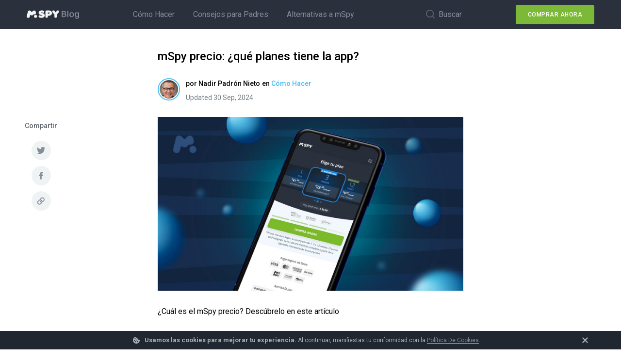

--- FILE ---
content_type: text/html; charset=UTF-8
request_url: https://www.mspy.com/es/blog/mspy-precio/
body_size: 23836
content:
<!DOCTYPE html><html lang="es"><head> <meta charset="UTF-8"> <meta name="viewport" content="width=device-width, initial-scale=1.0"> <meta http-equiv="Content-Type" content="text/html; charset=UTF-8"> <link href="https://fonts.googleapis.com/" rel="preconnect" crossorigin> <meta name='robots' content='index, follow, max-image-preview:large, max-snippet:-1, max-video-preview:-1'/> <style>img:is([sizes="auto" i], [sizes^="auto," i]) { contain-intrinsic-size: 3000px 1500px }</style>  <title>¿Cuál es el mSpy precio? Descúbrelo en este artículo</title> <meta name="description" content="mSpy precio: descubre todos los planes que tiene esta aplicación. ¿En qué se diferencian? ¿Cuáles son sus funciones? Te lo explicamos todo"/> <link rel="canonical" href="https://www.mspy.com/es/blog/mspy-precio/"/> <meta property="og:locale" content="es_ES"/> <meta property="og:type" content="article"/> <meta property="og:title" content="¿Cuál es el mSpy precio? Descúbrelo en este artículo"/> <meta property="og:description" content="mSpy precio: descubre todos los planes que tiene esta aplicación. ¿En qué se diferencian? ¿Cuáles son sus funciones? Te lo explicamos todo"/> <meta property="og:url" content="https://www.mspy.com/es/blog/mspy-precio/"/> <meta property="og:site_name" content="www.mspy.com/es/blog"/> <meta property="article:modified_time" content="2024-09-30T08:49:16+00:00"/> <meta property="og:image" content="https://www.mspy.com/es/blog/wp-content/uploads/2023/02/Cuál-es-el-mSpy-precio-min.jpg"/> <meta property="og:image:width" content="1480"/> <meta property="og:image:height" content="840"/> <meta property="og:image:type" content="image/jpeg"/> <meta name="author" content="Nadir Padrón Nieto"/> <meta name="twitter:card" content="summary_large_image"/> <meta name="twitter:label1" content="Escrito por"/> <meta name="twitter:data1" content="Nadir Padrón Nieto"/> <meta name="twitter:label2" content="Tiempo de lectura"/> <meta name="twitter:data2" content="4 minutos"/> <script type="application/ld+json" class="yoast-schema-graph">{"@context":"https://schema.org","@graph":[{"@type":"WebPage","@id":"https://www.mspy.com/es/blog/mspy-precio/","url":"https://www.mspy.com/es/blog/mspy-precio/","name":"¿Cuál es el mSpy precio? Descúbrelo en este artículo","isPartOf":{"@id":"https://www.mspy.com/es/blog/#website"},"primaryImageOfPage":{"@id":"https://www.mspy.com/es/blog/mspy-precio/#primaryimage"},"image":{"@id":"https://www.mspy.com/es/blog/mspy-precio/#primaryimage"},"thumbnailUrl":"https://www.mspy.com/es/blog/wp-content/uploads/2023/02/Cuál-es-el-mSpy-precio-min.jpg","dateModified":"2024-09-30T08:49:16+00:00","author":{"@id":"https://www.mspy.com/es/blog/#/schema/person/0a5cc6c1b9069a74ba2f2ef401caed3c"},"description":"mSpy precio: descubre todos los planes que tiene esta aplicación. ¿En qué se diferencian? ¿Cuáles son sus funciones? Te lo explicamos todo","breadcrumb":{"@id":"https://www.mspy.com/es/blog/mspy-precio/#breadcrumb"},"inLanguage":"es","potentialAction":[{"@type":"ReadAction","target":["https://www.mspy.com/es/blog/mspy-precio/"]}]},{"@type":"ImageObject","inLanguage":"es","@id":"https://www.mspy.com/es/blog/mspy-precio/#primaryimage","url":"https://www.mspy.com/es/blog/wp-content/uploads/2023/02/Cuál-es-el-mSpy-precio-min.jpg","contentUrl":"https://www.mspy.com/es/blog/wp-content/uploads/2023/02/Cuál-es-el-mSpy-precio-min.jpg","width":1480,"height":840,"caption":"Cuál es el mSpy precio"},{"@type":"BreadcrumbList","@id":"https://www.mspy.com/es/blog/mspy-precio/#breadcrumb","itemListElement":[{"@type":"ListItem","position":1,"name":"Home","item":"https://www.mspy.com/es/blog/"},{"@type":"ListItem","position":2,"name":"mSpy precio: ¿qué planes tiene la app?"}]},{"@type":"WebSite","@id":"https://www.mspy.com/es/blog/#website","url":"https://www.mspy.com/es/blog/","name":"www.mspy.com/es/blog","description":"","potentialAction":[{"@type":"SearchAction","target":{"@type":"EntryPoint","urlTemplate":"https://www.mspy.com/es/blog/?s={search_term_string}"},"query-input":{"@type":"PropertyValueSpecification","valueRequired":true,"valueName":"search_term_string"}}],"inLanguage":"es"},{"@type":"Person","@id":"https://www.mspy.com/es/blog/#/schema/person/0a5cc6c1b9069a74ba2f2ef401caed3c","name":"Nadir Padrón Nieto","image":{"@type":"ImageObject","inLanguage":"es","@id":"https://www.mspy.com/es/blog/#/schema/person/image/","url":"https://www.mspy.com/es/blog/wp-content/uploads/2022/03/Nadir.jpg","contentUrl":"https://www.mspy.com/es/blog/wp-content/uploads/2022/03/Nadir.jpg","caption":"Nadir Padrón Nieto"},"description":"Nadir Padrón Nieto nació y creció en Cútar, una pequeña ciudad del sur de España. Le gustaba leer novelas de ficción y no ficción en el colegio y quería que su futuro trabajo estuviera relacionado con la literatura y la escritura. Después, se mudó a Málaga, escribió para revistas locales y se volvió editor colaborador de Forbes y New York Times.","sameAs":["https://www.mspy.com/es/blog"]}]}</script> <link rel='dns-prefetch' href='//www.mspy.com'/><script id="advads-ready"> window.advanced_ads_ready=function(e,a){a=a||"complete";var d=function(e){return"interactive"===a?"loading"!==e:"complete"===e};d(document.readyState)?e():document.addEventListener("readystatechange",(function(a){d(a.target.readyState)&&e()}),{once:"interactive"===a})},window.advanced_ads_ready_queue=window.advanced_ads_ready_queue||[]; </script> <style id='classic-theme-styles-inline-css' type='text/css'>/*! This file is auto-generated */.wp-block-button__link{color:#fff;background-color:#32373c;border-radius:9999px;box-shadow:none;text-decoration:none;padding:calc(.667em + 2px) calc(1.333em + 2px);font-size:1.125em}.wp-block-file__button{background:#32373c;color:#fff;text-decoration:none}</style><style id='global-styles-inline-css' type='text/css'>:root{--wp--preset--aspect-ratio--square: 1;--wp--preset--aspect-ratio--4-3: 4/3;--wp--preset--aspect-ratio--3-4: 3/4;--wp--preset--aspect-ratio--3-2: 3/2;--wp--preset--aspect-ratio--2-3: 2/3;--wp--preset--aspect-ratio--16-9: 16/9;--wp--preset--aspect-ratio--9-16: 9/16;--wp--preset--color--black: #000000;--wp--preset--color--cyan-bluish-gray: #abb8c3;--wp--preset--color--white: #ffffff;--wp--preset--color--pale-pink: #f78da7;--wp--preset--color--vivid-red: #cf2e2e;--wp--preset--color--luminous-vivid-orange: #ff6900;--wp--preset--color--luminous-vivid-amber: #fcb900;--wp--preset--color--light-green-cyan: #7bdcb5;--wp--preset--color--vivid-green-cyan: #00d084;--wp--preset--color--pale-cyan-blue: #8ed1fc;--wp--preset--color--vivid-cyan-blue: #0693e3;--wp--preset--color--vivid-purple: #9b51e0;--wp--preset--gradient--vivid-cyan-blue-to-vivid-purple: linear-gradient(135deg,rgba(6,147,227,1) 0%,rgb(155,81,224) 100%);--wp--preset--gradient--light-green-cyan-to-vivid-green-cyan: linear-gradient(135deg,rgb(122,220,180) 0%,rgb(0,208,130) 100%);--wp--preset--gradient--luminous-vivid-amber-to-luminous-vivid-orange: linear-gradient(135deg,rgba(252,185,0,1) 0%,rgba(255,105,0,1) 100%);--wp--preset--gradient--luminous-vivid-orange-to-vivid-red: linear-gradient(135deg,rgba(255,105,0,1) 0%,rgb(207,46,46) 100%);--wp--preset--gradient--very-light-gray-to-cyan-bluish-gray: linear-gradient(135deg,rgb(238,238,238) 0%,rgb(169,184,195) 100%);--wp--preset--gradient--cool-to-warm-spectrum: linear-gradient(135deg,rgb(74,234,220) 0%,rgb(151,120,209) 20%,rgb(207,42,186) 40%,rgb(238,44,130) 60%,rgb(251,105,98) 80%,rgb(254,248,76) 100%);--wp--preset--gradient--blush-light-purple: linear-gradient(135deg,rgb(255,206,236) 0%,rgb(152,150,240) 100%);--wp--preset--gradient--blush-bordeaux: linear-gradient(135deg,rgb(254,205,165) 0%,rgb(254,45,45) 50%,rgb(107,0,62) 100%);--wp--preset--gradient--luminous-dusk: linear-gradient(135deg,rgb(255,203,112) 0%,rgb(199,81,192) 50%,rgb(65,88,208) 100%);--wp--preset--gradient--pale-ocean: linear-gradient(135deg,rgb(255,245,203) 0%,rgb(182,227,212) 50%,rgb(51,167,181) 100%);--wp--preset--gradient--electric-grass: linear-gradient(135deg,rgb(202,248,128) 0%,rgb(113,206,126) 100%);--wp--preset--gradient--midnight: linear-gradient(135deg,rgb(2,3,129) 0%,rgb(40,116,252) 100%);--wp--preset--font-size--small: 13px;--wp--preset--font-size--medium: 20px;--wp--preset--font-size--large: 36px;--wp--preset--font-size--x-large: 42px;--wp--preset--spacing--20: 0.44rem;--wp--preset--spacing--30: 0.67rem;--wp--preset--spacing--40: 1rem;--wp--preset--spacing--50: 1.5rem;--wp--preset--spacing--60: 2.25rem;--wp--preset--spacing--70: 3.38rem;--wp--preset--spacing--80: 5.06rem;--wp--preset--shadow--natural: 6px 6px 9px rgba(0, 0, 0, 0.2);--wp--preset--shadow--deep: 12px 12px 50px rgba(0, 0, 0, 0.4);--wp--preset--shadow--sharp: 6px 6px 0px rgba(0, 0, 0, 0.2);--wp--preset--shadow--outlined: 6px 6px 0px -3px rgba(255, 255, 255, 1), 6px 6px rgba(0, 0, 0, 1);--wp--preset--shadow--crisp: 6px 6px 0px rgba(0, 0, 0, 1);}:where(.is-layout-flex){gap: 0.5em;}:where(.is-layout-grid){gap: 0.5em;}body .is-layout-flex{display: flex;}.is-layout-flex{flex-wrap: wrap;align-items: center;}.is-layout-flex > :is(*, div){margin: 0;}body .is-layout-grid{display: grid;}.is-layout-grid > :is(*, div){margin: 0;}:where(.wp-block-columns.is-layout-flex){gap: 2em;}:where(.wp-block-columns.is-layout-grid){gap: 2em;}:where(.wp-block-post-template.is-layout-flex){gap: 1.25em;}:where(.wp-block-post-template.is-layout-grid){gap: 1.25em;}.has-black-color{color: var(--wp--preset--color--black) !important;}.has-cyan-bluish-gray-color{color: var(--wp--preset--color--cyan-bluish-gray) !important;}.has-white-color{color: var(--wp--preset--color--white) !important;}.has-pale-pink-color{color: var(--wp--preset--color--pale-pink) !important;}.has-vivid-red-color{color: var(--wp--preset--color--vivid-red) !important;}.has-luminous-vivid-orange-color{color: var(--wp--preset--color--luminous-vivid-orange) !important;}.has-luminous-vivid-amber-color{color: var(--wp--preset--color--luminous-vivid-amber) !important;}.has-light-green-cyan-color{color: var(--wp--preset--color--light-green-cyan) !important;}.has-vivid-green-cyan-color{color: var(--wp--preset--color--vivid-green-cyan) !important;}.has-pale-cyan-blue-color{color: var(--wp--preset--color--pale-cyan-blue) !important;}.has-vivid-cyan-blue-color{color: var(--wp--preset--color--vivid-cyan-blue) !important;}.has-vivid-purple-color{color: var(--wp--preset--color--vivid-purple) !important;}.has-black-background-color{background-color: var(--wp--preset--color--black) !important;}.has-cyan-bluish-gray-background-color{background-color: var(--wp--preset--color--cyan-bluish-gray) !important;}.has-white-background-color{background-color: var(--wp--preset--color--white) !important;}.has-pale-pink-background-color{background-color: var(--wp--preset--color--pale-pink) !important;}.has-vivid-red-background-color{background-color: var(--wp--preset--color--vivid-red) !important;}.has-luminous-vivid-orange-background-color{background-color: var(--wp--preset--color--luminous-vivid-orange) !important;}.has-luminous-vivid-amber-background-color{background-color: var(--wp--preset--color--luminous-vivid-amber) !important;}.has-light-green-cyan-background-color{background-color: var(--wp--preset--color--light-green-cyan) !important;}.has-vivid-green-cyan-background-color{background-color: var(--wp--preset--color--vivid-green-cyan) !important;}.has-pale-cyan-blue-background-color{background-color: var(--wp--preset--color--pale-cyan-blue) !important;}.has-vivid-cyan-blue-background-color{background-color: var(--wp--preset--color--vivid-cyan-blue) !important;}.has-vivid-purple-background-color{background-color: var(--wp--preset--color--vivid-purple) !important;}.has-black-border-color{border-color: var(--wp--preset--color--black) !important;}.has-cyan-bluish-gray-border-color{border-color: var(--wp--preset--color--cyan-bluish-gray) !important;}.has-white-border-color{border-color: var(--wp--preset--color--white) !important;}.has-pale-pink-border-color{border-color: var(--wp--preset--color--pale-pink) !important;}.has-vivid-red-border-color{border-color: var(--wp--preset--color--vivid-red) !important;}.has-luminous-vivid-orange-border-color{border-color: var(--wp--preset--color--luminous-vivid-orange) !important;}.has-luminous-vivid-amber-border-color{border-color: var(--wp--preset--color--luminous-vivid-amber) !important;}.has-light-green-cyan-border-color{border-color: var(--wp--preset--color--light-green-cyan) !important;}.has-vivid-green-cyan-border-color{border-color: var(--wp--preset--color--vivid-green-cyan) !important;}.has-pale-cyan-blue-border-color{border-color: var(--wp--preset--color--pale-cyan-blue) !important;}.has-vivid-cyan-blue-border-color{border-color: var(--wp--preset--color--vivid-cyan-blue) !important;}.has-vivid-purple-border-color{border-color: var(--wp--preset--color--vivid-purple) !important;}.has-vivid-cyan-blue-to-vivid-purple-gradient-background{background: var(--wp--preset--gradient--vivid-cyan-blue-to-vivid-purple) !important;}.has-light-green-cyan-to-vivid-green-cyan-gradient-background{background: var(--wp--preset--gradient--light-green-cyan-to-vivid-green-cyan) !important;}.has-luminous-vivid-amber-to-luminous-vivid-orange-gradient-background{background: var(--wp--preset--gradient--luminous-vivid-amber-to-luminous-vivid-orange) !important;}.has-luminous-vivid-orange-to-vivid-red-gradient-background{background: var(--wp--preset--gradient--luminous-vivid-orange-to-vivid-red) !important;}.has-very-light-gray-to-cyan-bluish-gray-gradient-background{background: var(--wp--preset--gradient--very-light-gray-to-cyan-bluish-gray) !important;}.has-cool-to-warm-spectrum-gradient-background{background: var(--wp--preset--gradient--cool-to-warm-spectrum) !important;}.has-blush-light-purple-gradient-background{background: var(--wp--preset--gradient--blush-light-purple) !important;}.has-blush-bordeaux-gradient-background{background: var(--wp--preset--gradient--blush-bordeaux) !important;}.has-luminous-dusk-gradient-background{background: var(--wp--preset--gradient--luminous-dusk) !important;}.has-pale-ocean-gradient-background{background: var(--wp--preset--gradient--pale-ocean) !important;}.has-electric-grass-gradient-background{background: var(--wp--preset--gradient--electric-grass) !important;}.has-midnight-gradient-background{background: var(--wp--preset--gradient--midnight) !important;}.has-small-font-size{font-size: var(--wp--preset--font-size--small) !important;}.has-medium-font-size{font-size: var(--wp--preset--font-size--medium) !important;}.has-large-font-size{font-size: var(--wp--preset--font-size--large) !important;}.has-x-large-font-size{font-size: var(--wp--preset--font-size--x-large) !important;}:where(.wp-block-post-template.is-layout-flex){gap: 1.25em;}:where(.wp-block-post-template.is-layout-grid){gap: 1.25em;}:where(.wp-block-columns.is-layout-flex){gap: 2em;}:where(.wp-block-columns.is-layout-grid){gap: 2em;}:root :where(.wp-block-pullquote){font-size: 1.5em;line-height: 1.6;}</style><link rel='stylesheet' id='theme-css' href='https://www.mspy.com/es/blog/wp-content/themes/blogmspycom-es/build/bundle.23fe1c7d.css' type='text/css' media='all'/><script type="text/javascript" src="https://www.mspy.com/es/blog/wp-content/themes/blogmspycom-es/build/bundle.23fe1c7d.js?ver=1" id="theme-js"></script><style>body, .button, .form-input, .form-textarea, aside section h4, #s-submit span {font-family:"Roboto"}</style><style>h1,h2,h3,h4,h5,h6, .button, .header-cta-btns li a, .custom-recent-post li .post-content .recent-title, .recentcomments a, .comm__info p, .mspy-banner .title, .comment-list .comment-body .comment-author .fn, .error404 h1 + div, .paginaton-links > * {font-family:""}</style><style>h1,h2,h3,h4,h5,h6, .button, .header-cta-btns li a, .custom-recent-post li .post-content .recent-title, .recentcomments a, .comm__info p, .mspy-banner .title, .comment-list .comment-body .comment-author .fn, .error404 h1 + div, .paginaton-links > * {font-family:"Roboto"}</style> <style type="text/css"> .site-title, .site-description { position: absolute; clip: rect(1px, 1px, 1px, 1px); } </style> <link rel="icon" href="https://www.mspy.com/es/blog/wp-content/uploads/2020/08/favicon.ico" sizes="32x32"/><link rel="icon" href="https://www.mspy.com/es/blog/wp-content/uploads/2020/08/favicon.ico" sizes="192x192"/><link rel="apple-touch-icon" href="https://www.mspy.com/es/blog/wp-content/uploads/2020/08/favicon.ico"/><meta name="msapplication-TileImage" content="https://www.mspy.com/es/blog/wp-content/uploads/2020/08/favicon.ico"/> <style type="text/css" id="wp-custom-css"> .blogmspycom-es table {padding: 10px; width: 100%}.blogmspycom-es table td { border: 1px solid; padding-left: 10px; text-align: left;}.blogmspycom-es table tr th { border: 1px solid; padding-left: 10px; text-align: left; font-weight: bold;border-bottom: 2px solid;} </style> <script>(function(h,o,t,j,a,r){ h.hj=h.hj||function(){(h.hj.q=h.hj.q||[]).push(arguments)}; h._hjSettings={hjid:2209902,hjsv:5}; a=o.getElementsByTagName("head")[0]; r=o.createElement("script");r.async=1; r.src=t+h._hjSettings.hjid+j+h._hjSettings.hjsv; a.appendChild(r);})(window,document,"//static.hotjar.com/c/hotjar-",".js?sv=");</script><script>(function(w,d,s,l,i){w[l]=w[l]||[];w[l].push({"gtm.start":new Date().getTime(),event:"gtm.js"});var f=d.getElementsByTagName(s)[0],j=d.createElement(s),dl=l!="dataLayer"?"&l="+l:"";j.async=true;j.src= "https://www.googletagmanager.com/gtm.js?id="+i+dl;f.parentNode.insertBefore(j,f);})(window,document,"script","dataLayer","GTM-M9M6BN");</script><noscript><iframe src="https://www.googletagmanager.com/ns.html?id=GTM-M9M6BN"height="0" width="0" style="display:none;visibility:hidden"></iframe></noscript> <style id="customizer-css"> body { font-size: 16px; line-height: 28px; } .top-line { color: #858C9B; background-color: #2A313D; } .bottom-line { background-color: #fff; } .btn-cta-1 { color: #ffffff; background: #7cb937; } .btn-cta-2 { color: #7cb937; background: #7cb937; } .btn-cta-3 { color: #7cb937; background: #7cb937; } .btn-cta-1:hover, .btn-cta-2:hover, .btn-cta-3:hover { background: #5a8529; } .site-footer .footer-widgets .disclaimer h4, .site-footer a { color: #858C9B; } .link { color: #5a8529; } .site-footer a:hover { color: #fff; } .site-footer { color: #858C9B; background-color: #304056 } .main-navigation ul > li > a, .main-navigation ul > li > a:active, .main-navigation ul > li > a:focus { color: #858C9B; font-size: 14pxpx; line-height: 50pxpx; font-weight: 400; text-transform: ; } .main-navigation ul > li.current-menu-item > a, .main-navigation ul > li.current-menu-ancestor > a, .main-navigation ul > li > a:hover { color: #fff; } .main-navigation .current-menu-item:before { background-color: #fff; } h1 { font-size: 30px; line-height: 48px; } h2 { font-size: 24px; line-height: 36px; } h3 { font-size: 22px; line-height: 32px; } h4 { font-size: 18px; line-height: 24px; } h5 { font-size: 16px; line-height: 22px; } h6 { font-size: 14px; line-height: 20px; } .copyright { background-color: #304056; text-align: ; } .scroll-btn svg.arr { stroke: #858c9b; } .scroll-btn svg { fill: #858c9b; } .scroll-to-top { color: #858c9b; } </style></head><body class="wp-singular post-template-default single single-post postid-802 single-format-standard wp-theme-blogmspycom-es aa-prefix-advads-"mobile-stickup data-utm="es/blog"><div id="page" class="blogmspycom-es site"> <div class="overlay-body-search"></div> <header class="blogmspycom-es top-site-header mobile-stickup"> <div class="blogmspycom-es header__inner"> <div class="blogmspycom-es search-box"> <div class="blogmspycom-es wrapper"> <div class="blogmspycom-es search-content"> <form role="search" method="get" id="s-form" action="https://www.mspy.com/es/blog/" > <button type="submit" aria-label="submit button" id="s-submit" data-toggle="search-form"> <svg class="s-icon" width="15" height="15"> <use xlink:href="https://www.mspy.com/es/blog/wp-content/themes/blogmspycom-es/statics/symbols.svg#search"></use> </svg> </button> <label class="visually-hidden" for="s">Search for:</label> <input type="text" class="s-field" name="s" id="s" placeholder="Buscar"/> <span id="s-close"> <svg width="16" height="16"> <use xlink:href="https://www.mspy.com/es/blog/wp-content/themes/blogmspycom-es/statics/symbols.svg#close"></use> </svg> </span> </form> </div> </div> </div> <div class="blogmspycom-es top-line"> <div class="blogmspycom-es wrapper"> <div class="blogmspycom-es site-info"> <div class="blogmspycom-es site-branding"> <a class="blogmspycom-es logo-image" href="https://www.mspy.com/es/blog/" rel="home"> <img src="https://www.mspy.com/es/blog/wp-content/uploads/2024/06/logo-mspy.png" alt="mspy Blog Español" width="108" height="18"> </a> <div class="blogmspycom-es brand-holder"> <span class="blogmspycom-es site-title"> <a href="https://www.mspy.com/es/blog/" rel="home">www.mspy.com/es/blog</a> </span> </div> </div> <nav id="site-navigation" class="main-navigation" role="navigation"> <div class="menu-main-menu-container"><ul id="menu-main-menu" class="nav-menu"><li id="menu-item-8" class="menu-item menu-item-type-taxonomy menu-item-object-category current-post-ancestor current-menu-parent current-post-parent menu-item-8"><a href="https://www.mspy.com/es/blog/como-hacer/" utm-medium="btn_header_menu">Cómo Hacer</a></li><li id="menu-item-9" class="menu-item menu-item-type-taxonomy menu-item-object-category menu-item-9"><a href="https://www.mspy.com/es/blog/consejos-para-padres/" utm-medium="btn_header_menu">Consejos para Padres</a></li><li id="menu-item-65" class="menu-item menu-item-type-taxonomy menu-item-object-category menu-item-65"><a href="https://www.mspy.com/es/blog/alternativas-a-mspy/" utm-medium="btn_header_menu">Alternativas a mSpy</a></li></ul></div> <button class="menu-toggle m-open m-close" aria-label="show and hide menu" aria-controls="menu-mobile" aria-expanded="false"> <svg class="menu-open" width="24" height="25"> <use xlink:href="https://www.mspy.com/es/blog/wp-content/themes/blogmspycom-es/statics/symbols.svg#menu"></use> </svg> <svg class="menu-close" width="24" height="25"> <use xlink:href="https://www.mspy.com/es/blog/wp-content/themes/blogmspycom-es/statics/symbols.svg#close"></use> </svg> </button> </nav> <div id="search-btn"> <svg class="s-icon" width="18" height="18" > <use xlink:href="https://www.mspy.com/es/blog/wp-content/themes/blogmspycom-es/statics/symbols.svg#search"></use> </svg> <span>Buscar</span> </div> <ul class="header-cta-btns "> <li> <a href="https://www.mspy.com/es/email.html" class="btn-cta-1" rel="noopener" target="_blank" utm-medium="btn_header_menu_buy_now"> comprar ahora </a> </li> </ul> </div> </div> </div> <div class="exit-popup" id="exit-popup"> <div class="exit-popup__wrapper"> <img class="exit-popup__image" src="https://www.mspy.com/es/blog/wp-content/uploads/2024/06/image-30-2.png" alt="image" width="163" height="174"> <div class="exit-popup__content"> <div class="exit-popup__title"> ¡Espera! ¡No te vayas aún! </div> <p class="exit-popup__text"> Empieza a monitorizar hoy mismo con un <span> descuento especial del 30% </span> </p> <a class="exit-popup__button" id="agree-btn" href="https://www.mspy.com/es/email.html" onclick="ga('send', 'event', 'Exit popup', 'Show', window.location.pathname);"> obtener la oferta </a> </div> <button class="exit-popup__close js-close-popup" type="button"> <svg width="24" height="24"> <use xlink:href="https://www.mspy.com/es/blog/wp-content/themes/blogmspycom-es/statics/symbols.svg#close"></use> </svg> </button> <svg class="exit-popup__decor-4" width="104" height="46"> <use xlink:href="https://www.mspy.com/es/blog/wp-content/themes/blogmspycom-es/statics/symbols.svg#ext-p-dots-1"></use> </svg> <svg class="exit-popup__decor-5" width="104" height="105"> <use xlink:href="https://www.mspy.com/es/blog/wp-content/themes/blogmspycom-es/statics/symbols.svg#ext-p-dots-2"></use> </svg> </div> <svg class="exit-popup__decor-1" width="628" height="144"> <use xlink:href="https://www.mspy.com/es/blog/wp-content/themes/blogmspycom-es/statics/symbols.svg#ext-p-wave-1"></use> </svg> <svg class="exit-popup__decor-2" width="620" height="140"> <use xlink:href="https://www.mspy.com/es/blog/wp-content/themes/blogmspycom-es/statics/symbols.svg#ext-p-wave-2"></use> </svg> <svg class="exit-popup__decor-3" width="317.5" height="140.38"> <use xlink:href="https://www.mspy.com/es/blog/wp-content/themes/blogmspycom-es/statics/symbols.svg#ext-p-wave-3"></use> </svg> </div> <script> const dataUtm = document.querySelector('body').dataset.utm; let lightboxPopup = document.getElementById('exit-popup'), close = document.querySelector('.js-close-popup'), body = document.querySelector('body'), agree = document.getElementById('agree-btn'), lastScrollTop = 0, campaign = window.location.pathname === '/' ? 'home' : window.location.pathname.replaceAll('/', ''), medium = 'blog_exit', source = dataUtm ? `mspy.com/${dataUtm}` : 'mspy.com/blog', url = 'https://www.mspy.com/es/email.html' + '?utm_medium=' + medium + '&utm_source=' + source + '&utm_campaign=' + campaign, ifCookie = document.cookie.match('exit-popup-banner'); const showPopup = () => { setTimeout(() => { !ifCookie && lightboxPopup && lightboxPopup.classList.add('visible'); }, 200); }; const hidePopup = () => { setTimeout(() => { lightboxPopup.style.display = "none"; lightboxPopup.classList.remove('visible'); }, 200); }; const closePopup = () => { close && close.addEventListener('click', (e) => { e.preventDefault(); document.cookie = "exit-popup-banner=agree;path=/;"; hidePopup(); }); agree && agree.addEventListener('click', (e) => { e.preventDefault(); window.open(url, '_self'); document.cookie = "exit-popup-banner=agree;path=/;"; hidePopup(); }); }; document.body.addEventListener('mouseleave', event => { if (event.clientY <= 0) { showPopup(); closePopup(); } }); if('ontouchstart' in window) { window.addEventListener('scroll', () => { let scrollTop = window.pageYOffset || document.documentElement.scrollTop; if(scrollTop < lastScrollTop) { showPopup(); closePopup(); } lastScrollTop = scrollTop; }, false); } </script> </div> </header> <section class="blogmspycom-es site-content">   <div class="blogmspycom-es top-block"> <div class="blogmspycom-es wrapper"> <h1 class="blogmspycom-es main-title"> mSpy precio: ¿qué planes tiene la app? </h1> </div> </div> <div class="blogmspycom-es container"> <div class="blogmspycom-es wrapper"> <div class="blogmspycom-es content-area-box narrow off"> <main> <article class="post"> <div class="blogmspycom-es post__userpicture"><img loading="lazy" src="https://www.mspy.com/es/blog/wp-content/uploads/2022/03/Nadir.jpg" alt="Nadir Padrón Nieto"/></div> <div class="post__metabox"> <div class="blogmspycom-es post__byline">por <span>Nadir Padrón Nieto</span> </div> <div class="blogmspycom-es post__category">en <a href="https://www.mspy.com/es/blog/como-hacer/" rel="category tag">Cómo Hacer</a></div> <div class="blogmspycom-es post__update">Updated 30 Sep, 2024</div> </div> <div class="blogmspycom-es"> <img width="1480" height="840" src="https://www.mspy.com/es/blog/wp-content/uploads/2023/02/Cuál-es-el-mSpy-precio-min.jpg" class="attachment- size- wp-post-image" alt="Cuál es el mSpy precio" decoding="async" fetchpriority="high" srcset="https://www.mspy.com/es/blog/wp-content/uploads/2023/02/Cuál-es-el-mSpy-precio-min.jpg 1480w, https://www.mspy.com/es/blog/wp-content/uploads/2023/02/Cuál-es-el-mSpy-precio-min-300x170.jpg 300w, https://www.mspy.com/es/blog/wp-content/uploads/2023/02/Cuál-es-el-mSpy-precio-min-1024x581.jpg 1024w, https://www.mspy.com/es/blog/wp-content/uploads/2023/02/Cuál-es-el-mSpy-precio-min-768x436.jpg 768w" sizes="(max-width: 1480px) 100vw, 1480px"/> </div> <div class="blogmspycom-es post__body"> <p><span style="font-weight: 400;">¿Cuál es el mSpy precio? Descúbrelo en este artículo</span></p><p><span style="font-weight: 400;">En la actualidad es normal que los niños y adolescentes utilicen dispositivos móviles. Sin embargo, su uso por parte de ellos puede acarrear varios problemas y peligros. No es de extrañar que sean muchos los padres que quieren monitorear el teléfono de sus hijos. En este artículo te presentaremos una de las mejores aplicaciones de monitoreo, mSpy, además de ver cuál es el </span><span style="font-weight: 400;">mSpy precio</span><span style="font-weight: 400;">.</span></p><div class="article-contents close" ><h4 class="article-contents__title wp-block-heading" id="titled-menu">Índice de contenidos<span class="article-contents__arrow"><svg width="12" height="7"><use xlink:href="https://www.mspy.com/es/blog/wp-content/themes/blogmspycom-es/statics/symbols.svg#arrow-lang"></use></svg></span></h4><nav class="article-contents__list"><ol class="contents"> <li class="top"> <a href="#qu-es-mspy"> <b>¿Qué es mSpy?</b> </a> </li> <li class="top"> <a href="#qu-planes-tiene-mspy"> <b>¿Qué planes tiene mSpy?</b> </a> </li> <li class="top"> <a href="#qu-m-s-debes-saber-sobre-mspy"> <b>¿Qué más debes saber sobre mSpy?</b> </a> </li> <li class="sub sub_1"> <a href="#qu-m-todos-de-pago-se-aceptan-en-mspy"> <b>¿Qué métodos de pago se aceptan en mSpy?</b> </a> </li> <li class="sub sub_1"> <a href="#puedo-recibir-un-reembolso"> <b>¿Puedo recibir un reembolso?</b> </a> </li> <li class="sub sub_1"> <a href="#c-mo-te-puede-ayudar-massistance"> <b>¿Cómo te puede ayudar mAssistance?</b> </a> </li> <li class="top"> <a href="#conclusi-n"> <b>Conclusión</b> </a> </li></ol></nav></div><h2 id="qu-es-mspy" class="wp-block-heading"><b>¿Qué es mSpy?</b></h2><p><span style="font-weight: 400;">mSpy es una de las mejores aplicaciones que tienen los padres a su disposición para monitorear los móviles de sus hijos. Esta app ofrece funciones de alta calidad que permitirán controlar toda la actividad del teléfono objetivo sin problemas.</span></p><p><span style="font-weight: 400;">Para poder acceder a toda esta información, es necesario tener una cuenta en mSpy. Lo puedes hacer desde tu propio teléfono. Gracias a esta aplicación podrás monitorear los mensajes que se envían en las redes sociales, SMS, las imágenes y vídeos que se comparten o hasta la ubicación del teléfono a partir del GPS.</span></p><p><span style="font-weight: 400;">Otro de los aspectos destacables de esta app es que es compatible con la mayoría de dispositivos, tanto de iOS como de Android. Además, funciona en modo oculto, por lo que es muy difícil de detectar por parte del teléfono objetivo.</span></p><h2 id="qu-planes-tiene-mspy" class="wp-block-heading"><b>¿Qué planes tiene mSpy?</b></h2><p><span style="font-weight: 400;">mSpy ofrece varios planes según el tiempo que quieras utilizar la app. Es por eso que el precio mSpy varía según los meses que quieras usar la app:</span></p><div class="wp-block-image"><figure class="alignleft"><a href="https://www.mspy.com/es/price.html?utm_source=mspy.com/es/blog&amp;utm_medium=refferal&amp;utm_campaign=mspy-precio" target="_blank" rel="noopener"><img decoding="async" width="2190" height="1328" src="https://www.mspy.com/es/blog/wp-content/uploads/2024/09/mspy-price.png" alt="mspy price" class="wp-image-1035" srcset="https://www.mspy.com/es/blog/wp-content/uploads/2024/09/mspy-price.png 2190w, https://www.mspy.com/es/blog/wp-content/uploads/2024/09/mspy-price-300x182.png 300w, https://www.mspy.com/es/blog/wp-content/uploads/2024/09/mspy-price-1024x621.png 1024w, https://www.mspy.com/es/blog/wp-content/uploads/2024/09/mspy-price-768x466.png 768w, https://www.mspy.com/es/blog/wp-content/uploads/2024/09/mspy-price-1536x931.png 1536w, https://www.mspy.com/es/blog/wp-content/uploads/2024/09/mspy-price-2048x1242.png 2048w" sizes="(max-width: 2190px) 100vw, 2190px"/></a></figure></div><p></p><ul class="wp-block-list"><li><span style="font-weight: 400;">El </span><span style="font-weight: 400;">precio de mSpy</span><span style="font-weight: 400;"> para 1 mes es de 48,99 $ al mes.</span></li><li><span style="font-weight: 400;">Para una suscripción de 3 meses el precio es de 27,99 $ al mes.</span></li><li><span style="font-weight: 400;">Para la suscripción de 12 meses, o sea un año, el precio es de solo 11,66 $ al mes.</span></li></ul><p><span style="font-weight: 400;">Como podemos ver, el </span><span style="font-weight: 400;">precio mSpy</span><span style="font-weight: 400;"> es más barato si se elige una suscripción para más tiempo. Una de las diferencias que hay entre la cuenta de un mes y las otras es que la primera no tiene la posibilidad de guardar todo lo monitoreado por mucho tiempo (más de 1 mes), además de no contar con el servicio de atención al cliente prioritario.</span></p><p><span style="font-weight: 400;">Por todo lo demás, las tres cuentas tienen las mismas funciones que permiten monitorear:</span></p><ul class="wp-block-list"><li><span style="font-weight: 400;">Los mensajes de texto.</span></li><li><span style="font-weight: 400;">El historial de los chats y la lista de contactos.</span></li><li><span style="font-weight: 400;">El historial de páginas visitadas y favoritas.</span></li><li><span style="font-weight: 400;">Las actividades en calendarios y notas.</span></li><li><span style="font-weight: 400;">Las aplicaciones instaladas.</span></li><li><span style="font-weight: 400;">Los vídeos e imágenes en el dispositivo.</span></li><li><span style="font-weight: 400;">La ubicación del teléfono a partir de GPS.</span></li><li><span style="font-weight: 400;">Las llamadas entrantes y salientes.</span></li><li><span style="font-weight: 400;">Alertas si se escriben ciertas palabras.</span></li><li><span style="font-weight: 400;">El monitoreo de aplicaciones y webs.</span></li><li><span style="font-weight: 400;">El monitoreo de redes sociales como WhatsApp, Instagram, Skype o Facebook.</span></li><li><span style="font-weight: 400;">Los Wi-Fi a los que se ha conectado.</span></li><li><span style="font-weight: 400;">La posibilidad de poner un geofencing.</span></li></ul><p><span style="font-weight: 400;">Y mucho más.</span></p><div class="mspy-banner" style="background:;color:#a4b1b7"> <div class="wrapper"> <img decoding="async" src="https://www.mspy.com/es/blog/wp-content/uploads/2024/06/image-30-2.png" alt="mspy-banner-image" width="135" height="144"> <div class="txt-box"> <div class="title">¡No hay mejor solución de monitoreo!</div> <div style="color: #a4b1b7">Suscríbete. Instala. Monitoriza.</div> </div> <a id="banner-btn" utm-medium="btn_banner_try_now" class="button" href="https://www.mspy.com/es/email.html" style="color: #ffffff;background: #7cb937">PRUEBA MSPY AHORA</a> </div> </div><h2 id="qu-m-s-debes-saber-sobre-mspy" class="wp-block-heading"><b>¿Qué más debes saber sobre mSpy?</b></h2><p><span style="font-weight: 400;">Antes de hacerte con algunas de las suscripciones que ofrece esta aplicación, te recomendamos que visites su sección de preguntas frecuentes para tenerlo todo claro. Igualmente, a continuación, te explicamos algunos aspectos importantes que debes conocer.</span></p><h3 id="qu-m-todos-de-pago-se-aceptan-en-mspy" class="wp-block-heading"><b>¿Qué métodos de pago se aceptan en mSpy?</b></h3><p><span style="font-weight: 400;">Los métodos de pago pueden variar según el país en el que te encuentras. No obstante, los que se ofrecen en estos momentos son las tarjetas de crédito y débito, Apple Pay, Google Pay, Sofort, Boleto Bancario y iDeal.</span></p><h3 id="puedo-recibir-un-reembolso" class="wp-block-heading"><b>¿Puedo recibir un reembolso?</b></h3><p><span style="font-weight: 400;">En el caso de que tengas cualquier problema que los especialistas no puedan solucionar, tienes la opción de recibir un reembolso contactando al correo </span><a href="mailto:refund@mspy.com"><span style="font-weight: 400;">refund@mspy.com</span></a><span style="font-weight: 400;">.</span></p><p><span style="font-weight: 400;">Ten en cuenta que no se admiten reembolsos a partir del chat o teléfono. El anterior correo es la única forma.</span></p><div class="advads-content" id="advads-3848358380"><div style="padding: 40px 20px; background-image: url(https://www.mspy.com/it/blog/wp-content/uploads/2025/05/mspy-banner-interkinking-background.png); text-align: center; box-shadow: 0 2px 30px rgba(169, 187, 198, .3); border-radius: 12px; max-width: 600px; margin: 0 auto;"> <div style="color: #ffffff; font-size: 20px; line-height: 28px; letter-spacing: .5px; font-weight: 500; margin-bottom: 8px; text-align: left;"> Ve todo en todas partes con mSpy </div> <form role="search" method="get" action="https://www.mspy.com/es/blog/" style="display: flex; flex-wrap: wrap; justify-content: center; gap: 10px;"> <input type="search" name="s" placeholder="Encuentra todo con mSpy" style="flex: 1 1 200px; min-width: 0; padding: 12px 16px; font-size: 16px; border: 1px solid #6b7295; border-radius: 8px;" /> <button type="submit" style="padding: 12px 24px; font-size: 16px; font-weight: 700; background-color: #7cb936; color: white; border: none; border-radius: 4px; text-transform: uppercase; cursor: pointer;"> Buscar </button> </form> <div style="margin-top: 20px; font-size: 16px; color: #bcbbbb;"> <span style="color: white;">por ejemplo: <a href='https://www.mspy.com/es/blog/aplicacion-para-rastrear-celular-de-otra-persona/' style='color: white; '>apkpure</a>, <a href='https://www.mspy.com/es/blog/como-bloquear-a-alguien-en-tiktok/' style='color: white; '>como bloquear usuario de tiktok</a></span> </div></div></div><h3 id="c-mo-te-puede-ayudar-massistance" class="wp-block-heading"><b>¿Cómo te puede ayudar mAssistance?</b></h3><p><span style="font-weight: 400;">Si tienes problemas en la instalación de la app, el equipo de soporte lo puede hacer de forma remota a partir de TeamViewer. Solo tienes que comprar mAssistance por 53,99 $ y elegir una fecha para hacerlo, eso es todo.</span></p><h2 id="conclusi-n" class="wp-block-heading"><b>Conclusión</b></h2><p><span style="font-weight: 400;">En este artículo hemos presentado una de las mejores apps para monitorear cualquier dispositivo móvil. Además, hemos visto los <a href="https://www.mspy.com/es/?utm_source=mspy.com/es/blog&amp;utm_medium=refferal&amp;utm_campaign=mspy-precio" target="_blank" rel="noopener">mSpy</a> precios. Somos conscientes que no todo el mundo tiene el mismo presupuesto, pero sí sabemos que la seguridad de los nuestros no tiene precio.</span></p> <div class="textwidget"><div class="mspy-banner" style="background:;color:#a4b1b7"> <div class="wrapper"> <img loading="lazy" decoding="async" src="https://www.mspy.com/es/blog/wp-content/uploads/2024/06/image-30-2.png" alt="mspy-banner-image" width="135" height="144"> <div class="txt-box"> <div class="title">Adivinar no funciona. ¡mSpy lo hace!</div> <div style="color: #a4b1b7">Obtenga su tranquilidad hoy</div> </div> <a id="banner-btn" utm-medium="btn_banner_try_now" class="button" href="https://www.mspy.com/es/email.html" style="color: #ffffff;background: #7cb937">PRUEBA MSPY AHORA</a> </div> </div></div> <ul class="sharing-box"> <li> <div class="title">Compartir</div> </li> <li> <a target="_blank" rel="noopener" aria-label="twitter" class="share-button share-twitter" href="https://twitter.com/intent/tweet?url=https://www.mspy.com/es/blog/mspy-precio/&text=mSpy precio: ¿qué planes tiene la app?&via=" aria-label="Compartir en Twitter"> <svg width="19" height="16"> <use xlink:href="https://www.mspy.com/es/blog/wp-content/themes/blogmspycom-es/statics/symbols.svg#social-twitter"></use> </svg> </a> <span>Twitter</span> </li> <li> <a target="_blank" rel="noopener" aria-label="facebook" class="share-button share-facebook" href="https://www.facebook.com/sharer/sharer.php?u=https://www.mspy.com/es/blog/mspy-precio/" aria-label="Compartir en Facebook"> <svg width="19" height="16"> <use xlink:href="https://www.mspy.com/es/blog/wp-content/themes/blogmspycom-es/statics/symbols.svg#social-facebook"></use> </svg> </a> <span>Facebook</span> </li> <li> <a class="shareBtnCopy" aria-label="share-copy-link" aria-label="share-button" title="Compartir"> <svg width="19" height="16"> <use xlink:href="https://www.mspy.com/es/blog/wp-content/themes/blogmspycom-es/statics/symbols.svg#link"></use> </svg> <span class="copy-link">Copiar</span> </a> <label for="url-hidden" class="visually-hidden"></label> <textarea id="url-hidden" class="copy-url visually-hidden">https://www.mspy.com/es/blog/mspy-precio/</textarea> </li> <li> <div class="comm"> <svg class="meta-icons"> <use xlink:href="https://www.mspy.com/es/blog/wp-content/themes/blogmspycom-es/statics/symbols.svg#comm-arrow"></use> </svg> 18 </div> </li></ul> <div class="blogmspycom-es author-box"><div class="blogmspycom-es post-author"><div class="blogmspycom-es content"><span class="author userpicture"><img loading="lazy" src="https://www.mspy.com/es/blog/wp-content/uploads/2022/03/Nadir.jpg" alt="Nadir Padrón Nieto"/><span class="author-data"></span></span><span class="author-post-name"><a class="url" href="https://www.mspy.com/es/blog/author/admin/">Nadir Padrón Nieto</a><svg class="verify-icons"><use xlink:href="https://www.mspy.com/es/blog/wp-content/themes/blogmspycom-es/statics/symbols.svg#icon-ect"></use></svg></span></div></div><div class="blogmspycom-es author-description">Nadir Padrón Nieto nació y creció en Cútar, una pequeña ciudad del sur de España. Le gustaba leer novelas de ficción y no ficción en el colegio y quería que su futuro trabajo estuviera relacionado con la literatura y la escritura. Después, se mudó a Málaga, escribió para revistas locales y se volvió editor colaborador de Forbes y New York Times.</div></div> </div> <div id="comments" class="blogmspycom-es comments-area"> <h3 class="blogmspycom-es comments-title"> 18 Comentarios </h3> <ul class="blogmspycom-es comment-list"> <li id="comment-875" class="comment even thread-even depth-1 parent"> <article id="div-comment-875" class="comment-body"> <footer class="comment-meta"> <div class="comment-author vcard"> <img alt='' src='https://secure.gravatar.com/avatar/b4cf0ea2d027c0a8e250dbadfb4e316e483547a66ef9a37cd31c86ac189e6cd4?s=32&#038;d=mm&#038;r=g' srcset='https://secure.gravatar.com/avatar/b4cf0ea2d027c0a8e250dbadfb4e316e483547a66ef9a37cd31c86ac189e6cd4?s=64&#038;d=mm&#038;r=g 2x' class='avatar avatar-32wp-user-avatar wp-user-avatar-32 alignnone photo' height='32' width='32' loading='lazy' decoding='async'/> <b class="fn">Ricardo</b> <span class="says">dice:</span> </div> <div class="comment-metadata"> <a href="https://www.mspy.com/es/blog/mspy-precio/#comment-875"><time datetime="2023-02-21T11:20:27+00:00">febrero 21, 2023 a las 11:20 am</time></a> </div> </footer> <div class="comment-content"> <p>En Colombia como se puede adquirir y cuál es su costo en pesos colombianos.???..</p> </div> <div class="reply"><a rel="nofollow" class="comment-reply-link" href="#comment-875" data-commentid="875" data-postid="802" data-belowelement="div-comment-875" data-respondelement="respond" data-replyto="Responder a Ricardo" aria-label="Responder a Ricardo">Responder</a></div> </article> <ul class="children"> <li id="comment-978" class="comment byuser comment-author-admin bypostauthor odd alt depth-2"> <article id="div-comment-978" class="comment-body"> <footer class="comment-meta"> <div class="comment-author vcard"> <img src="https://www.mspy.com/es/blog/wp-content/uploads/2022/03/Nadir.jpg" width="32" height="32" srcset="https://www.mspy.com/es/blog/wp-content/uploads/2022/03/Nadir.jpg 2x" alt="Nadir Padrón Nieto" class="avatar avatar-32 wp-user-avatar wp-user-avatar-32 alignnone photo"/> <b class="fn">Nadir Padrón Nieto</b> <span class="says">dice:</span> </div> <div class="comment-metadata"> <a href="https://www.mspy.com/es/blog/mspy-precio/#comment-978"><time datetime="2023-02-22T16:42:32+00:00">febrero 22, 2023 a las 4:42 pm</time></a> </div> </footer> <div class="comment-content"> <p>Contacta con nuestro servicio de asistencia para hablar sobre cuestiones de precios y pagos. Todo depende de tu sistema de pagos y de las funciones que necesites.</p> </div> <div class="reply"><a rel="nofollow" class="comment-reply-link" href="#comment-978" data-commentid="978" data-postid="802" data-belowelement="div-comment-978" data-respondelement="respond" data-replyto="Responder a Nadir Padrón Nieto" aria-label="Responder a Nadir Padrón Nieto">Responder</a></div> </article> </li></ul></li> <li id="comment-881" class="comment even thread-odd thread-alt depth-1 parent"> <article id="div-comment-881" class="comment-body"> <footer class="comment-meta"> <div class="comment-author vcard"> <img alt='' src='https://secure.gravatar.com/avatar/fd98ee055d50f79cc7c65a4735c5aa16e8b19d5a7a670ee582933177961807a0?s=32&#038;d=mm&#038;r=g' srcset='https://secure.gravatar.com/avatar/fd98ee055d50f79cc7c65a4735c5aa16e8b19d5a7a670ee582933177961807a0?s=64&#038;d=mm&#038;r=g 2x' class='avatar avatar-32wp-user-avatar wp-user-avatar-32 alignnone photo' height='32' width='32' loading='lazy' decoding='async'/> <b class="fn">Manuel</b> <span class="says">dice:</span> </div> <div class="comment-metadata"> <a href="https://www.mspy.com/es/blog/mspy-precio/#comment-881"><time datetime="2023-03-04T00:05:59+00:00">marzo 4, 2023 a las 12:05 am</time></a> </div> </footer> <div class="comment-content"> <p>Si no tengo acceso al teléfono que quiero mo itorear como funciona el mspy</p> </div> <div class="reply"><a rel="nofollow" class="comment-reply-link" href="#comment-881" data-commentid="881" data-postid="802" data-belowelement="div-comment-881" data-respondelement="respond" data-replyto="Responder a Manuel" aria-label="Responder a Manuel">Responder</a></div> </article> <ul class="children"> <li id="comment-976" class="comment byuser comment-author-admin bypostauthor odd alt depth-2"> <article id="div-comment-976" class="comment-body"> <footer class="comment-meta"> <div class="comment-author vcard"> <img src="https://www.mspy.com/es/blog/wp-content/uploads/2022/03/Nadir.jpg" width="32" height="32" srcset="https://www.mspy.com/es/blog/wp-content/uploads/2022/03/Nadir.jpg 2x" alt="Nadir Padrón Nieto" class="avatar avatar-32 wp-user-avatar wp-user-avatar-32 alignnone photo"/> <b class="fn">Nadir Padrón Nieto</b> <span class="says">dice:</span> </div> <div class="comment-metadata"> <a href="https://www.mspy.com/es/blog/mspy-precio/#comment-976"><time datetime="2023-03-07T16:39:08+00:00">marzo 7, 2023 a las 4:39 pm</time></a> </div> </footer> <div class="comment-content"> <p>Debes poder acceder al teléfono objetivo que necesitas monitorear. También puedes probar una alternativa como scannero.io, ya que esta solamente requiere el número de teléfono de tu hija(o) cuando no puedes acceder físicamente al dispositivo.</p> </div> <div class="reply"><a rel="nofollow" class="comment-reply-link" href="#comment-976" data-commentid="976" data-postid="802" data-belowelement="div-comment-976" data-respondelement="respond" data-replyto="Responder a Nadir Padrón Nieto" aria-label="Responder a Nadir Padrón Nieto">Responder</a></div> </article> </li></ul></li> <li id="comment-945" class="comment even thread-even depth-1 parent"> <article id="div-comment-945" class="comment-body"> <footer class="comment-meta"> <div class="comment-author vcard"> <img alt='' src='https://secure.gravatar.com/avatar/3068db2d401491fb731e57fd2f8c4d6facb60bb2c3449613c023f01bd2968c1d?s=32&#038;d=mm&#038;r=g' srcset='https://secure.gravatar.com/avatar/3068db2d401491fb731e57fd2f8c4d6facb60bb2c3449613c023f01bd2968c1d?s=64&#038;d=mm&#038;r=g 2x' class='avatar avatar-32wp-user-avatar wp-user-avatar-32 alignnone photo' height='32' width='32' loading='lazy' decoding='async'/> <b class="fn">Mario</b> <span class="says">dice:</span> </div> <div class="comment-metadata"> <a href="https://www.mspy.com/es/blog/mspy-precio/#comment-945"><time datetime="2023-05-05T05:28:12+00:00">mayo 5, 2023 a las 5:28 am</time></a> </div> </footer> <div class="comment-content"> <p>Buenas quiero saber si el precio es en dólares o pesos argentinos?</p> </div> <div class="reply"><a rel="nofollow" class="comment-reply-link" href="#comment-945" data-commentid="945" data-postid="802" data-belowelement="div-comment-945" data-respondelement="respond" data-replyto="Responder a Mario" aria-label="Responder a Mario">Responder</a></div> </article> <ul class="children"> <li id="comment-983" class="comment byuser comment-author-admin bypostauthor odd alt depth-2"> <article id="div-comment-983" class="comment-body"> <footer class="comment-meta"> <div class="comment-author vcard"> <img src="https://www.mspy.com/es/blog/wp-content/uploads/2022/03/Nadir.jpg" width="32" height="32" srcset="https://www.mspy.com/es/blog/wp-content/uploads/2022/03/Nadir.jpg 2x" alt="Nadir Padrón Nieto" class="avatar avatar-32 wp-user-avatar wp-user-avatar-32 alignnone photo"/> <b class="fn">Nadir Padrón Nieto</b> <span class="says">dice:</span> </div> <div class="comment-metadata"> <a href="https://www.mspy.com/es/blog/mspy-precio/#comment-983"><time datetime="2023-05-19T16:08:22+00:00">mayo 19, 2023 a las 4:08 pm</time></a> </div> </footer> <div class="comment-content"> <p>¡Hola Mario!</p><p>Los precios se generan según en el país que estas y con tus divisas locales.</p><p>mSpy te desea un buen día.</p> </div> <div class="reply"><a rel="nofollow" class="comment-reply-link" href="#comment-983" data-commentid="983" data-postid="802" data-belowelement="div-comment-983" data-respondelement="respond" data-replyto="Responder a Nadir Padrón Nieto" aria-label="Responder a Nadir Padrón Nieto">Responder</a></div> </article> </li></ul></li> <li id="comment-1632" class="comment even thread-odd thread-alt depth-1 parent"> <article id="div-comment-1632" class="comment-body"> <footer class="comment-meta"> <div class="comment-author vcard"> <img alt='' src='https://secure.gravatar.com/avatar/b2afe21a807cfadbe5d8d429d7861db9d5a87f49bc8be7c5ade99728236411a9?s=32&#038;d=mm&#038;r=g' srcset='https://secure.gravatar.com/avatar/b2afe21a807cfadbe5d8d429d7861db9d5a87f49bc8be7c5ade99728236411a9?s=64&#038;d=mm&#038;r=g 2x' class='avatar avatar-32wp-user-avatar wp-user-avatar-32 alignnone photo' height='32' width='32' loading='lazy' decoding='async'/> <b class="fn">Ron</b> <span class="says">dice:</span> </div> <div class="comment-metadata"> <a href="https://www.mspy.com/es/blog/mspy-precio/#comment-1632"><time datetime="2025-01-13T13:12:15+00:00">enero 13, 2025 a las 1:12 pm</time></a> </div> </footer> <div class="comment-content"> <p>Si contrato un plan por ejemplo el de 3 meses pero ya no lo quiero usar después de un mes o dos, se me va cobrar los meses restantes</p> </div> <div class="reply"><a rel="nofollow" class="comment-reply-link" href="#comment-1632" data-commentid="1632" data-postid="802" data-belowelement="div-comment-1632" data-respondelement="respond" data-replyto="Responder a Ron" aria-label="Responder a Ron">Responder</a></div> </article> <ul class="children"> <li id="comment-2234" class="comment byuser comment-author-admin bypostauthor odd alt depth-2"> <article id="div-comment-2234" class="comment-body"> <footer class="comment-meta"> <div class="comment-author vcard"> <img src="https://www.mspy.com/es/blog/wp-content/uploads/2022/03/Nadir.jpg" width="32" height="32" srcset="https://www.mspy.com/es/blog/wp-content/uploads/2022/03/Nadir.jpg 2x" alt="Nadir Padrón Nieto" class="avatar avatar-32 wp-user-avatar wp-user-avatar-32 alignnone photo"/> <b class="fn">Nadir Padrón Nieto</b> <span class="says">dice:</span> </div> <div class="comment-metadata"> <a href="https://www.mspy.com/es/blog/mspy-precio/#comment-2234"><time datetime="2025-01-13T14:16:25+00:00">enero 13, 2025 a las 2:16 pm</time></a> </div> </footer> <div class="comment-content"> <p>Hola. Si contratas el plan de 3 meses, el pago se hace completo desde el inicio. Aunque dejes de usar la aplicación antes, no se reembolsa el tiempo restante, ya que el plan se cobra por adelantado.</p> </div> <div class="reply"><a rel="nofollow" class="comment-reply-link" href="#comment-2234" data-commentid="2234" data-postid="802" data-belowelement="div-comment-2234" data-respondelement="respond" data-replyto="Responder a Nadir Padrón Nieto" aria-label="Responder a Nadir Padrón Nieto">Responder</a></div> </article> </li></ul></li> <li id="comment-1659" class="comment even thread-even depth-1 parent"> <article id="div-comment-1659" class="comment-body"> <footer class="comment-meta"> <div class="comment-author vcard"> <img alt='' src='https://secure.gravatar.com/avatar/d036bb55f0b664551aaa267a7a2912f2e59fd77476588ee5f68935e41dbb3de5?s=32&#038;d=mm&#038;r=g' srcset='https://secure.gravatar.com/avatar/d036bb55f0b664551aaa267a7a2912f2e59fd77476588ee5f68935e41dbb3de5?s=64&#038;d=mm&#038;r=g 2x' class='avatar avatar-32wp-user-avatar wp-user-avatar-32 alignnone photo' height='32' width='32' loading='lazy' decoding='async'/> <b class="fn">Ricardo</b> <span class="says">dice:</span> </div> <div class="comment-metadata"> <a href="https://www.mspy.com/es/blog/mspy-precio/#comment-1659"><time datetime="2025-02-21T14:45:49+00:00">febrero 21, 2025 a las 2:45 pm</time></a> </div> </footer> <div class="comment-content"> <p>Soy de Venezuela como puedo adquirir la aplicación</p> </div> <div class="reply"><a rel="nofollow" class="comment-reply-link" href="#comment-1659" data-commentid="1659" data-postid="802" data-belowelement="div-comment-1659" data-respondelement="respond" data-replyto="Responder a Ricardo" aria-label="Responder a Ricardo">Responder</a></div> </article> <ul class="children"> <li id="comment-2232" class="comment byuser comment-author-admin bypostauthor odd alt depth-2"> <article id="div-comment-2232" class="comment-body"> <footer class="comment-meta"> <div class="comment-author vcard"> <img src="https://www.mspy.com/es/blog/wp-content/uploads/2022/03/Nadir.jpg" width="32" height="32" srcset="https://www.mspy.com/es/blog/wp-content/uploads/2022/03/Nadir.jpg 2x" alt="Nadir Padrón Nieto" class="avatar avatar-32 wp-user-avatar wp-user-avatar-32 alignnone photo"/> <b class="fn">Nadir Padrón Nieto</b> <span class="says">dice:</span> </div> <div class="comment-metadata"> <a href="https://www.mspy.com/es/blog/mspy-precio/#comment-2232"><time datetime="2025-02-22T14:07:16+00:00">febrero 22, 2025 a las 2:07 pm</time></a> </div> </footer> <div class="comment-content"> <p>Hola. En Venezuela puedes adquirir mSpy sin problema. Solo entra a nuestra página oficial, elige el plan y realiza el pago con los métodos disponibles en tu país.<br/>Después del pago recibirás un correo con tu cuenta y las instrucciones de instalación.</p> </div> <div class="reply"><a rel="nofollow" class="comment-reply-link" href="#comment-2232" data-commentid="2232" data-postid="802" data-belowelement="div-comment-2232" data-respondelement="respond" data-replyto="Responder a Nadir Padrón Nieto" aria-label="Responder a Nadir Padrón Nieto">Responder</a></div> </article> </li></ul></li> <li id="comment-1660" class="comment even thread-odd thread-alt depth-1 parent"> <article id="div-comment-1660" class="comment-body"> <footer class="comment-meta"> <div class="comment-author vcard"> <img alt='' src='https://secure.gravatar.com/avatar/d036bb55f0b664551aaa267a7a2912f2e59fd77476588ee5f68935e41dbb3de5?s=32&#038;d=mm&#038;r=g' srcset='https://secure.gravatar.com/avatar/d036bb55f0b664551aaa267a7a2912f2e59fd77476588ee5f68935e41dbb3de5?s=64&#038;d=mm&#038;r=g 2x' class='avatar avatar-32wp-user-avatar wp-user-avatar-32 alignnone photo' height='32' width='32' loading='lazy' decoding='async'/> <b class="fn">Ricardo</b> <span class="says">dice:</span> </div> <div class="comment-metadata"> <a href="https://www.mspy.com/es/blog/mspy-precio/#comment-1660"><time datetime="2025-02-21T14:48:25+00:00">febrero 21, 2025 a las 2:48 pm</time></a> </div> </footer> <div class="comment-content"> <p>La aplicación sirve para recuperar los mensajes borrados del Whatsapp desde hace meses?</p> </div> <div class="reply"><a rel="nofollow" class="comment-reply-link" href="#comment-1660" data-commentid="1660" data-postid="802" data-belowelement="div-comment-1660" data-respondelement="respond" data-replyto="Responder a Ricardo" aria-label="Responder a Ricardo">Responder</a></div> </article> <ul class="children"> <li id="comment-2231" class="comment byuser comment-author-admin bypostauthor odd alt depth-2"> <article id="div-comment-2231" class="comment-body"> <footer class="comment-meta"> <div class="comment-author vcard"> <img src="https://www.mspy.com/es/blog/wp-content/uploads/2022/03/Nadir.jpg" width="32" height="32" srcset="https://www.mspy.com/es/blog/wp-content/uploads/2022/03/Nadir.jpg 2x" alt="Nadir Padrón Nieto" class="avatar avatar-32 wp-user-avatar wp-user-avatar-32 alignnone photo"/> <b class="fn">Nadir Padrón Nieto</b> <span class="says">dice:</span> </div> <div class="comment-metadata"> <a href="https://www.mspy.com/es/blog/mspy-precio/#comment-2231"><time datetime="2025-02-22T14:05:11+00:00">febrero 22, 2025 a las 2:05 pm</time></a> </div> </footer> <div class="comment-content"> <p>mSpy no puede recuperar mensajes borrados de WhatsApp de meses atrás si la aplicación no estaba instalada en ese momento.<br/>Solo puede mostrar mensajes que fueron capturados después de la instalación, incluso si luego se borran del teléfono.</p> </div> <div class="reply"><a rel="nofollow" class="comment-reply-link" href="#comment-2231" data-commentid="2231" data-postid="802" data-belowelement="div-comment-2231" data-respondelement="respond" data-replyto="Responder a Nadir Padrón Nieto" aria-label="Responder a Nadir Padrón Nieto">Responder</a></div> </article> </li></ul></li> <li id="comment-1839" class="comment even thread-even depth-1 parent"> <article id="div-comment-1839" class="comment-body"> <footer class="comment-meta"> <div class="comment-author vcard"> <img alt='' src='https://secure.gravatar.com/avatar/5c2f396c5e90c7d56b23eb8f732ad80f6f034f2341c5db6e22559914e513c12a?s=32&#038;d=mm&#038;r=g' srcset='https://secure.gravatar.com/avatar/5c2f396c5e90c7d56b23eb8f732ad80f6f034f2341c5db6e22559914e513c12a?s=64&#038;d=mm&#038;r=g 2x' class='avatar avatar-32wp-user-avatar wp-user-avatar-32 alignnone photo' height='32' width='32' loading='lazy' decoding='async'/> <b class="fn">rodrigo</b> <span class="says">dice:</span> </div> <div class="comment-metadata"> <a href="https://www.mspy.com/es/blog/mspy-precio/#comment-1839"><time datetime="2025-05-20T17:02:39+00:00">mayo 20, 2025 a las 5:02 pm</time></a> </div> </footer> <div class="comment-content"> <p>hasta cuantos móviles (android y apple) puedes monitortear? Tiene precio por movil o por la aplicación</p> </div> <div class="reply"><a rel="nofollow" class="comment-reply-link" href="#comment-1839" data-commentid="1839" data-postid="802" data-belowelement="div-comment-1839" data-respondelement="respond" data-replyto="Responder a rodrigo" aria-label="Responder a rodrigo">Responder</a></div> </article> <ul class="children"> <li id="comment-2225" class="comment byuser comment-author-admin bypostauthor odd alt depth-2"> <article id="div-comment-2225" class="comment-body"> <footer class="comment-meta"> <div class="comment-author vcard"> <img src="https://www.mspy.com/es/blog/wp-content/uploads/2022/03/Nadir.jpg" width="32" height="32" srcset="https://www.mspy.com/es/blog/wp-content/uploads/2022/03/Nadir.jpg 2x" alt="Nadir Padrón Nieto" class="avatar avatar-32 wp-user-avatar wp-user-avatar-32 alignnone photo"/> <b class="fn">Nadir Padrón Nieto</b> <span class="says">dice:</span> </div> <div class="comment-metadata"> <a href="https://www.mspy.com/es/blog/mspy-precio/#comment-2225"><time datetime="2025-05-20T18:48:33+00:00">mayo 20, 2025 a las 6:48 pm</time></a> </div> </footer> <div class="comment-content"> <p>Hola. mSpy funciona por dispositivo. Cada suscripción cubre un móvil.<br/>Si quieres monitorear varios, puedes usar el <a href="https://www.mspy.com/es/family-kit.html" rel="ugc">Family Kit</a>, que permite hasta 3 dispositivos. Para más móviles, tendrías que añadir suscripciones adicionales.</p> </div> <div class="reply"><a rel="nofollow" class="comment-reply-link" href="#comment-2225" data-commentid="2225" data-postid="802" data-belowelement="div-comment-2225" data-respondelement="respond" data-replyto="Responder a Nadir Padrón Nieto" aria-label="Responder a Nadir Padrón Nieto">Responder</a></div> </article> </li></ul></li> <li id="comment-2138" class="comment even thread-odd thread-alt depth-1 parent"> <article id="div-comment-2138" class="comment-body"> <footer class="comment-meta"> <div class="comment-author vcard"> <img alt='' src='https://secure.gravatar.com/avatar/bdf47ae52246453ceda878eef7a4647d480d5e3cb0cf4ceb4f70851e3a70bfe6?s=32&#038;d=mm&#038;r=g' srcset='https://secure.gravatar.com/avatar/bdf47ae52246453ceda878eef7a4647d480d5e3cb0cf4ceb4f70851e3a70bfe6?s=64&#038;d=mm&#038;r=g 2x' class='avatar avatar-32wp-user-avatar wp-user-avatar-32 alignnone photo' height='32' width='32' loading='lazy' decoding='async'/> <b class="fn">Gemma</b> <span class="says">dice:</span> </div> <div class="comment-metadata"> <a href="https://www.mspy.com/es/blog/mspy-precio/#comment-2138"><time datetime="2025-07-29T13:42:29+00:00">julio 29, 2025 a las 1:42 pm</time></a> </div> </footer> <div class="comment-content"> <p>Puedo ver los WhatsApp de mi pareja, con sólo el N de Tfno Móvil?<br/>Él vive en otra ciudad distinta a la mía y sospecho qué me está engañando 🤔<br/>Espero su respuesta. Gracias.</p> </div> <div class="reply"><a rel="nofollow" class="comment-reply-link" href="#comment-2138" data-commentid="2138" data-postid="802" data-belowelement="div-comment-2138" data-respondelement="respond" data-replyto="Responder a Gemma" aria-label="Responder a Gemma">Responder</a></div> </article> <ul class="children"> <li id="comment-2221" class="comment byuser comment-author-admin bypostauthor odd alt depth-2"> <article id="div-comment-2221" class="comment-body"> <footer class="comment-meta"> <div class="comment-author vcard"> <img src="https://www.mspy.com/es/blog/wp-content/uploads/2022/03/Nadir.jpg" width="32" height="32" srcset="https://www.mspy.com/es/blog/wp-content/uploads/2022/03/Nadir.jpg 2x" alt="Nadir Padrón Nieto" class="avatar avatar-32 wp-user-avatar wp-user-avatar-32 alignnone photo"/> <b class="fn">Nadir Padrón Nieto</b> <span class="says">dice:</span> </div> <div class="comment-metadata"> <a href="https://www.mspy.com/es/blog/mspy-precio/#comment-2221"><time datetime="2025-07-30T18:42:58+00:00">julio 30, 2025 a las 6:42 pm</time></a> </div> </footer> <div class="comment-content"> <p>Hola Gemma! Lamentablemente, no es posible ver los mensajes de WhatsApp de otra persona únicamente con su número de teléfono móvil. Para que mSpy funcione, es necesario acceder físicamente al dispositivo e instalar la aplicación, otorgando los permisos correspondientes.</p> </div> <div class="reply"><a rel="nofollow" class="comment-reply-link" href="#comment-2221" data-commentid="2221" data-postid="802" data-belowelement="div-comment-2221" data-respondelement="respond" data-replyto="Responder a Nadir Padrón Nieto" aria-label="Responder a Nadir Padrón Nieto">Responder</a></div> </article> </li></ul></li> <li id="comment-2141" class="comment even thread-even depth-1 parent"> <article id="div-comment-2141" class="comment-body"> <footer class="comment-meta"> <div class="comment-author vcard"> <img alt='' src='https://secure.gravatar.com/avatar/b913ac4dc2686dbe6139cc9c38a91154c3adef80517d8a2b3385cdcfc592c172?s=32&#038;d=mm&#038;r=g' srcset='https://secure.gravatar.com/avatar/b913ac4dc2686dbe6139cc9c38a91154c3adef80517d8a2b3385cdcfc592c172?s=64&#038;d=mm&#038;r=g 2x' class='avatar avatar-32wp-user-avatar wp-user-avatar-32 alignnone photo' height='32' width='32' loading='lazy' decoding='async'/> <b class="fn">Carlos</b> <span class="says">dice:</span> </div> <div class="comment-metadata"> <a href="https://www.mspy.com/es/blog/mspy-precio/#comment-2141"><time datetime="2025-08-08T20:55:51+00:00">agosto 8, 2025 a las 8:55 pm</time></a> </div> </footer> <div class="comment-content"> <p>Los precios del servicio son en pesos argentinos, dólares o euros? Especifique bien la moneda a pagar. Atte</p> </div> <div class="reply"><a rel="nofollow" class="comment-reply-link" href="#comment-2141" data-commentid="2141" data-postid="802" data-belowelement="div-comment-2141" data-respondelement="respond" data-replyto="Responder a Carlos" aria-label="Responder a Carlos">Responder</a></div> </article> <ul class="children"> <li id="comment-2220" class="comment byuser comment-author-admin bypostauthor odd alt depth-2"> <article id="div-comment-2220" class="comment-body"> <footer class="comment-meta"> <div class="comment-author vcard"> <img src="https://www.mspy.com/es/blog/wp-content/uploads/2022/03/Nadir.jpg" width="32" height="32" srcset="https://www.mspy.com/es/blog/wp-content/uploads/2022/03/Nadir.jpg 2x" alt="Nadir Padrón Nieto" class="avatar avatar-32 wp-user-avatar wp-user-avatar-32 alignnone photo"/> <b class="fn">Nadir Padrón Nieto</b> <span class="says">dice:</span> </div> <div class="comment-metadata"> <a href="https://www.mspy.com/es/blog/mspy-precio/#comment-2220"><time datetime="2025-08-09T18:40:32+00:00">agosto 9, 2025 a las 6:40 pm</time></a> </div> </footer> <div class="comment-content"> <p>Hola! Los precios de mSpy se muestran inicialmente con el símbolo “$”, pero la moneda final depende del país desde el cual realices la compra.<br/>Es decir, el sistema ajusta automáticamente la moneda a tu divisa local al momento de procesar el pago.</p> </div> <div class="reply"><a rel="nofollow" class="comment-reply-link" href="#comment-2220" data-commentid="2220" data-postid="802" data-belowelement="div-comment-2220" data-respondelement="respond" data-replyto="Responder a Nadir Padrón Nieto" aria-label="Responder a Nadir Padrón Nieto">Responder</a></div> </article> </li></ul></li> </ul> <div id="respond" class="comment-respond"> <h4 id="reply-title" class="comment-reply-title">Deja un comentario: <small><a rel="nofollow" id="cancel-comment-reply-link" href="/es/blog/mspy-precio/#respond" style="display:none;">Cancelar la respuesta</a></small></h4><form action="https://www.mspy.com/es/blog/wp-comments-post.php" method="post" id="commentform" class="comment-form"><p class="comment-notes">Tu dirección de e-mail no se divulgará. Los campos obligatorios están marcados *</p><p class="comment-form-comment"><label for="comment">Comment:</label> <textarea id="comment" name="comment" cols="45" rows="8" maxlength="65525" aria-required="true" required="required"></textarea></p><p class="comment-form-author"><label for="author">Nombre <span class="required">*</span></label> <input id="author" name="author" type="text" size="30" maxlength="245" autocomplete="name" ></p><p class="comment-form-email"><label for="email">Correo electrónico <span class="required">*</span></label> <input id="email" name="email" type="email" size="30" maxlength="100" autocomplete="email" ></p><p class="comment-form-url"><label for="url">Web</label> <input id="url" name="url" type="url" size="30" maxlength="200" autocomplete="url"/></p><p class="comment-form-cookies-consent"><input id="wp-comment-cookies-consent" name="wp-comment-cookies-consent" type="checkbox" value="yes"> <label for="wp-comment-cookies-consent">Guarda mi nombre, e-mail y sitio web en este navegador para la próxima vez que deje un comentario.</label></p><p class="form-submit"><input class="jCaptcha" type="text" placeholder="Ingresa el resultado"><br><button name="submit" type="submit" id="submit" class="button">PUBLICAR COMENTARIO</button> <input type='hidden' name='comment_post_ID' value='802' id='comment_post_ID'/><input type='hidden' name='comment_parent' id='comment_parent' value='0'/></p><p style="display: none;"><input type="hidden" id="akismet_comment_nonce" name="akismet_comment_nonce" value="316403f31a"/></p><p style="display: none !important;" class="akismet-fields-container" data-prefix="ak_"><label>&#916;<textarea name="ak_hp_textarea" cols="45" rows="8" maxlength="100"></textarea></label><input type="hidden" id="ak_js_1" name="ak_js" value="149"/><script>document.getElementById( "ak_js_1" ).setAttribute( "value", ( new Date() ).getTime() );</script></p></form> </div> </div> </article> </main> <aside id="secondary" class="blogmspycom-es main-sidebar"> <section class="custom-recent-comments"><h4>Comentarios recientes</h4><ul><li class="comm"><div class="comm__avatar"><img src="https://www.mspy.com/es/blog/wp-content/uploads/2022/03/Nadir.jpg" width="48" height="48" srcset="https://www.mspy.com/es/blog/wp-content/uploads/2022/03/Nadir.jpg 2x" alt="Nadir Padrón Nieto" class="avatar avatar-48 wp-user-avatar wp-user-avatar-48 alignnone photo"/></div><div class="comm__info"><a class="comm__author author" href="https://www.mspy.com/es/blog/ver-el-whatsapp-de-mi-hijo/#comment-2219">Nadir Padrón Nieto</a><span class='comm__date'><i>&middot;</i>febrero 1, 2023</span><p>Hola Lalo! Actualmente, mSpy no garantiza que puedas reproducir o de...</p><div class="comm__post">en: Como funciona la aplicación para espiar el Whatsapp de mi hijo</div></div></li><li class="comm"><div class="comm__avatar"><img alt='' src='https://secure.gravatar.com/avatar/9814f7b5ec96891506c2f99f3bb0b6c7840deb88ac3dd60b3439b26e248656ec?s=48&#038;d=mm&#038;r=g' srcset='https://secure.gravatar.com/avatar/9814f7b5ec96891506c2f99f3bb0b6c7840deb88ac3dd60b3439b26e248656ec?s=96&#038;d=mm&#038;r=g 2x' class='avatar avatar-48 photo' height='48' width='48' loading='lazy' decoding='async'/></div><div class="comm__info"><a class="comm__author author" href="https://www.mspy.com/es/blog/ver-el-whatsapp-de-mi-hijo/#comment-2218">Lalo</a><span class='comm__date'><i>&middot;</i>febrero 1, 2023</span><p>Y qué pasa con las notas de voz?...</p><div class="comm__post">en: Como funciona la aplicación para espiar el Whatsapp de mi hijo</div></div></li><li class="comm"><div class="comm__avatar"><img src="https://www.mspy.com/es/blog/wp-content/uploads/2022/03/Nadir.jpg" width="48" height="48" srcset="https://www.mspy.com/es/blog/wp-content/uploads/2022/03/Nadir.jpg 2x" alt="Nadir Padrón Nieto" class="avatar avatar-48 wp-user-avatar wp-user-avatar-48 alignnone photo"/></div><div class="comm__info"><a class="comm__author author" href="https://www.mspy.com/es/blog/mspy-precio/#comment-2220">Nadir Padrón Nieto</a><span class='comm__date'><i>&middot;</i>febrero 1, 2023</span><p>Hola! Los precios de mSpy se muestran inicialmente con el símbolo �...</p><div class="comm__post">en: mSpy precio: ¿qué planes tiene la app?</div></div></li><li class="comm"><div class="comm__avatar"><img alt='' src='https://secure.gravatar.com/avatar/b913ac4dc2686dbe6139cc9c38a91154c3adef80517d8a2b3385cdcfc592c172?s=48&#038;d=mm&#038;r=g' srcset='https://secure.gravatar.com/avatar/b913ac4dc2686dbe6139cc9c38a91154c3adef80517d8a2b3385cdcfc592c172?s=96&#038;d=mm&#038;r=g 2x' class='avatar avatar-48 photo' height='48' width='48' loading='lazy' decoding='async'/></div><div class="comm__info"><a class="comm__author author" href="https://www.mspy.com/es/blog/mspy-precio/#comment-2141">Carlos</a><span class='comm__date'><i>&middot;</i>febrero 1, 2023</span><p>Los precios del servicio son en pesos argentinos, dólares o euros? ...</p><div class="comm__post">en: mSpy precio: ¿qué planes tiene la app?</div></div></li><li class="comm"><div class="comm__avatar"><img src="https://www.mspy.com/es/blog/wp-content/uploads/2022/03/Nadir.jpg" width="48" height="48" srcset="https://www.mspy.com/es/blog/wp-content/uploads/2022/03/Nadir.jpg 2x" alt="Nadir Padrón Nieto" class="avatar avatar-48 wp-user-avatar wp-user-avatar-48 alignnone photo"/></div><div class="comm__info"><a class="comm__author author" href="https://www.mspy.com/es/blog/mspy-precio/#comment-2221">Nadir Padrón Nieto</a><span class='comm__date'><i>&middot;</i>febrero 1, 2023</span><p>Hola Gemma! Lamentablemente, no es posible ver los mensajes de Whats...</p><div class="comm__post">en: mSpy precio: ¿qué planes tiene la app?</div></div></li></ul></section><section id="text-3" class="widget widget_text"> <div class="textwidget"></div> </section></aside> </div> <div id="related-posts-cat"><h3>Artículos relacionados</h3><ul class="blog__list"> <li class="post"> <div class="blogmspycom-es post__thumbnail medium"> <a class="blogmspycom-es post__thumbnail" href="https://www.mspy.com/es/blog/control-parental-iphone-desde-android/" rel="bookmark"><img width="300" height="170" src="https://www.mspy.com/es/blog/wp-content/uploads/2025/11/parental-control-300x170.jpg" class="attachment-medium size-medium wp-post-image" alt="control parental iPhone desde Android" decoding="async" loading="lazy" srcset="https://www.mspy.com/es/blog/wp-content/uploads/2025/11/parental-control-300x170.jpg 300w, https://www.mspy.com/es/blog/wp-content/uploads/2025/11/parental-control-1024x580.jpg 1024w, https://www.mspy.com/es/blog/wp-content/uploads/2025/11/parental-control-768x435.jpg 768w, https://www.mspy.com/es/blog/wp-content/uploads/2025/11/parental-control.jpg 1200w" sizes="auto, (max-width: 300px) 100vw, 300px"/></a> </div> <div class="blogmspycom-es post__body"> <h3 class="blogmspycom-es post__title"><a href="https://www.mspy.com/es/blog/control-parental-iphone-desde-android/" rel="bookmark">Control Parental Para iPhone Desde Android: Opciones Sencillas Para&hellip;</a></h3> <div class="blogmspycom-es post__byline">por <span>Nadir Padrón Nieto</span> </div> <div class="blogmspycom-es post__category">en <a href="https://www.mspy.com/es/blog/como-hacer/" rel="category tag">Cómo Hacer</a></div> <div class="blogmspycom-es post__update">Updated 26 Nov, 2025</div> </div> </li> <li class="post"> <div class="blogmspycom-es post__thumbnail medium"> <a class="blogmspycom-es post__thumbnail" href="https://www.mspy.com/es/blog/recuperar-mensajes-de-texto-borrados/" rel="bookmark"><img width="300" height="170" src="https://www.mspy.com/es/blog/wp-content/uploads/2025/11/see-deleted-messages-300x170.jpg" class="attachment-medium size-medium wp-post-image" alt="cómo recuperar mensajes de texto borrados" decoding="async" loading="lazy" srcset="https://www.mspy.com/es/blog/wp-content/uploads/2025/11/see-deleted-messages-300x170.jpg 300w, https://www.mspy.com/es/blog/wp-content/uploads/2025/11/see-deleted-messages-1024x580.jpg 1024w, https://www.mspy.com/es/blog/wp-content/uploads/2025/11/see-deleted-messages-768x435.jpg 768w, https://www.mspy.com/es/blog/wp-content/uploads/2025/11/see-deleted-messages.jpg 1200w" sizes="auto, (max-width: 300px) 100vw, 300px"/></a> </div> <div class="blogmspycom-es post__body"> <h3 class="blogmspycom-es post__title"><a href="https://www.mspy.com/es/blog/recuperar-mensajes-de-texto-borrados/" rel="bookmark">Cómo Recuperar SMS Borrados: Guía Paso a Paso</a></h3> <div class="blogmspycom-es post__byline">por <span>Nadir Padrón Nieto</span> </div> <div class="blogmspycom-es post__category">en <a href="https://www.mspy.com/es/blog/como-hacer/" rel="category tag">Cómo Hacer</a></div> <div class="blogmspycom-es post__update">Updated 26 Nov, 2025</div> </div> </li> <li class="post"> <div class="blogmspycom-es post__thumbnail medium"> <a class="blogmspycom-es post__thumbnail" href="https://www.mspy.com/es/blog/rastrear-una-cuenta-de-facebook/" rel="bookmark"><img width="300" height="170" src="https://www.mspy.com/es/blog/wp-content/uploads/2025/11/track-facebook-300x170.png" class="attachment-medium size-medium wp-post-image" alt="Cómo Rastrear Un Perfil de Facebook" decoding="async" loading="lazy" srcset="https://www.mspy.com/es/blog/wp-content/uploads/2025/11/track-facebook-300x170.png 300w, https://www.mspy.com/es/blog/wp-content/uploads/2025/11/track-facebook-1024x580.png 1024w, https://www.mspy.com/es/blog/wp-content/uploads/2025/11/track-facebook-768x435.png 768w, https://www.mspy.com/es/blog/wp-content/uploads/2025/11/track-facebook.png 1200w" sizes="auto, (max-width: 300px) 100vw, 300px"/></a> </div> <div class="blogmspycom-es post__body"> <h3 class="blogmspycom-es post__title"><a href="https://www.mspy.com/es/blog/rastrear-una-cuenta-de-facebook/" rel="bookmark">Cómo Rastrear Un Perfil de Facebook de Forma Sencilla&hellip;</a></h3> <div class="blogmspycom-es post__byline">por <span>Nadir Padrón Nieto</span> </div> <div class="blogmspycom-es post__category">en <a href="https://www.mspy.com/es/blog/como-hacer/" rel="category tag">Cómo Hacer</a></div> <div class="blogmspycom-es post__update">Updated 26 Nov, 2025</div> </div> </li> </ul></div> </div> </div> </section> <div style="background-color: #f5f5f5" class="medium full-width on scroll-btn"> <a href="#top" data-scroll="#top" class="scroll-to-top" title="Volver al principio"> <svg width="14px" height="14px" style="fill:#858c9b;"><use xlink:href="https://www.mspy.com/es/blog/wp-content/themes/blogmspycom-es/statics/symbols.svg#arrow-top"></use></svg> <span> Volver al principio </span> </a> </div><footer class="blogmspycom-es site-footer"> <div class="subscribe" id="subscribe"> <button class="subscribe__cancel js-subscribe-cancel"> <svg width="18" height="18"> <use xlink:href="https://www.mspy.com/es/blog/wp-content/themes/blogmspycom-es/statics/symbols.svg#close"></use> </svg> </button> <div class="subscribe__screen active js-screen-1"> <div class="subscribe__title"> Do you enjoy this post? </div> <div class="subscribe__description"> Subscribe to our newsletter for FREE </div> <button class="subscribe__button"> Suscríbete </button> </div> <div class="subscribe__screen js-screen-2"> <div class="subscribe__title"> Subscribe to know first </div> <div class="subscribe__description"> Te contaremos todo sobre nuestros descuentos y ofertas especiales, las últimas publicaciones del blog y otra información relevante </div> <form class="subscribe__form" action=""> <input class="subscribe__email" type="email" placeholder="Introduce tu correo electrónico"> <span class="subscribe__is-error js-error-input"></span> <button class="subscribe__submit js-submit" type="submit" aria-label="subscribe" disabled> <svg width="8" height="12"> <use xlink:href="https://www.mspy.com/es/blog/wp-content/themes/blogmspycom-es/statics/symbols.svg#icon-arrow-right"></use> </svg> </button> </form> <div class="subscribe__caption"> Al suscribirte a nuestros boletines, aceptas recibir nuestros e-mails de marketing. </div> </div> <div class="subscribe__screen js-screen-3"> <div class="subscribe__title"> Thanks for signing up! </div> <div class="subscribe__description"> You’re almost done.<br> Now, please check your email. </div> <button class="subscribe__button js-subscribe-ok"> okay </button> </div> </div> <div class="cookie-policy bottom" id="cookie-policy" style="display: none;"> <div class="cookie-policy__wrapper"> <div class="cookie-policy__text"> <svg class="cookie-policy__icon" width="14" height="14"> <use xlink:href="https://www.mspy.com/es/blog/wp-content/themes/blogmspycom-es/statics/symbols.svg#cookie"></use> </svg> <b>Usamos las cookies para mejorar tu experiencia.</b> Al continuar, manifiestas tu conformidad con la <a href="https://www.mspy.com/es/cookie-policy.html">Política De Cookies</a>.</span> </div> <button class="cookie-policy__close" id="cookie-cancel-btn" type="button"> <svg width="18" height="18"> <use xlink:href="https://www.mspy.com/es/blog/wp-content/themes/blogmspycom-es/statics/symbols.svg#close"></use> </svg> </button> </div> </div> <script> document.addEventListener("DOMContentLoaded", function() { let cookiePolicy = document.getElementById('cookie-policy'), cancelBtn = document.getElementById('cookie-cancel-btn'); const ifCookieBanner = document.cookie.match('cookie-popup-banner'); const hideBanner = () => { cookiePolicy.style.display = "none"; }; const showBanner = () => { cookiePolicy.style.display = "block"; }; const closeBanner = () => { cancelBtn && cancelBtn.addEventListener('click', (e) => { e.preventDefault(); document.cookie = "cookie-popup-banner=agree;path=/;"; hideBanner(); }); }; closeBanner(); if(!ifCookieBanner) { showBanner(); } }); </script> <div class="blogmspycom-es top-footer"> <div class="blogmspycom-es wrapper"> <div class="blogmspycom-es flexbox"> <div class="textwidget custom-html-widget"><ul class="social-links"> <li> <a target="_blank" aria-label="Facebook" href="https://www.facebook.com/mspyofficial/" title="social link" rel="nofollow"> <svg width="20" height="20"><use xlink:href="https://www.mspy.com/es/blog/wp-content/themes/blogmspycom-es/statics/symbols.svg#social-facebook"></use></svg> </a> </li> <li> <a target="_blank" aria-label="Twitter" href="https://twitter.com/mSpycom" title="Twitter" rel="nofollow"> <svg width="20" height="20"><use xlink:href="https://www.mspy.com/es/blog/wp-content/themes/blogmspycom-es/statics/symbols.svg#social-twitter"></use></svg> </a> </li> <li> <a target="_blank" aria-label="Instagram" href="https://instagram.com/mspy_app/" title="instagram" rel="nofollow"> <svg width="20" height="20"><use xlink:href="https://www.mspy.com/es/blog/wp-content/themes/blogmspycom-es/statics/symbols.svg#social-insta"></use></svg> </a> </li></ul></div> <div class="textwidget custom-html-widget"> <div id="custom_html-7"><div class="textwidget custom-html-widget"><div class="lang-selection"> <ul> <li class="dropdown"> <a href="#" data-toggle="dropdown"><span>Español</span> <i class="icon-arrow"><svg width="12" height="7"><use xlink:href="https://www.mspy.com/es/blog/wp-content/themes/blogmspycom-es/statics/symbols.svg#arrow-lang"></use></svg></i> </a> <ul class="dropdown-menu"> <li><a target="_blank" rel="noopener" href="https://www.mspy.com/blog/" utm-medium="btn_footer_menu"><span>English (USA)</span></a></li> <li><a target="_blank" rel="noopener" href="https://www.mspy.com/fr/blog/" utm-medium="btn_footer_menu"><span>Français</span></a></li> <li class="selected"><a target="_blank" rel="noopener" href="https://www.mspy.com/es/blog/" utm-medium="btn_footer_menu"><span>Español</span></a></li> <li><a target="_blank" rel="noopener" href="https://www.mspy.com/de/blog/" utm-medium="btn_footer_menu"><span>Deutsch</span></a></li> <li><a target="_blank" rel="noopener" href="https://www.mspy.com/pt/blog/" utm-medium="btn_footer_menu"><span>Português</span></a></li> <li><a target="_blank" rel="noopener" href="https://www.mspy.com/it/blog/" utm-medium="btn_footer_menu"><span>Italiano</span></a></li> <li><a target="_blank" rel="noopener" href="https://www.mspy.com/ar/blog/" utm-medium="btn_footer_menu"><span>العربية</span></a></li> <li><a target="_blank" rel="noopener" href="https://www.mspy.com/ko/blog/" utm-medium="btn_footer_menu"><span>한국의</span></a></li> <li><a target="_blank" rel="noopener" href="https://www.mspy.com/tr/blog/" utm-medium="btn_footer_menu"><span>Türkçe</span></a></li> <li><a target="_blank" rel="noopener" href="https://www.mspy.com/pl/blog/" utm-medium="btn_footer_menu"><span>Polski</span></a></li> <li><a target="_blank" rel="noopener" href="https://www.mspy.com/jp/blog/" utm-medium="btn_footer_menu"><span>日本</span></a></li> <li><a target="_blank" rel="noopener" href="https://www.mspy.com/no/blog/" utm-medium="btn_footer_menu"><span>Norsk</span></a></li> <li><a target="_blank" rel="noopener" href="https://www.mspy.com/se/blog/" utm-medium="btn_footer_menu"><span>Svenska</span></a></li> <li><a target="_blank" rel="noopener" href="https://www.mspy.com/th/blog/" utm-medium="btn_footer_menu"><span>ภาษาไทย</span></a></li> <li><a target="_blank" rel="noopener" href="https://www.mspy.com/cn/blog/" utm-medium="btn_footer_menu"><span>简体中文</span></a></li> <li><a target="_blank" rel="noopener" href="https://www.mspy.com/dk/blog/" utm-medium="btn_footer_menu"><span>Dansk</span></a></li> <li><a target="_blank" rel="noopener" href="https://www.mspy.com/hi/blog/" utm-medium="btn_footer_menu"><span>हिंदी</span></a></li> <li><a target="_blank" rel="noopener" href="https://www.mspy.com/nl/blog/" utm-medium="btn_footer_menu"><span>Dutch</span></a></li> <li><a target="_blank" rel="noopener" href="https://www.mspy.com/ro/blog/" utm-medium="btn_footer_menu"><span>Română</span></a></li> <li><a target="_blank" rel="noopener" href="https://www.mspy.com/he/blog/" utm-medium="btn_footer_menu"><span>עברית</span></a></li> <li><a target="_blank" rel="noopener" href="https://www.mspy.com/el/blog/" utm-medium="btn_footer_menu"><span>Ελληνικά</span></a></li> <li><a target="_blank" rel="noopener" href="https://www.mspy.com/vi/blog/" utm-medium="btn_footer_menu"><span>Tiếng Việt</span></a></li> <li><a target="_blank" rel="noopener" href="https://www.mspy.com/zh-tw/blog/" utm-medium="btn_footer_menu"><span>繁體中文</span></a></li> </ul> </li> </ul></div></div></div> </div> </div> </div> </div> <div class="blogmspycom-es mid-footer"> <div class="blogmspycom-es wrapper"> <div class="blogmspycom-es footer-widgets"> <div class="blogmspycom-es item item-big"> <div class="widget-wrapp dropdown-1"><h4 class="close">Una solución todo-en-uno sin igual:<svg width="16" height="16"><use xlink:href="https://www.mspy.com/es/blog/wp-content/themes/blogmspycom-es/statics/symbols.svg#plus"></use></svg></h4><div class="menu-footer-landing-container"><ul id="menu-footer-landing" class="menu"><li id="menu-item-18" class="menu-item menu-item-type-custom menu-item-object-custom menu-item-18"><a target="_blank" rel="noopener" href="https://www.mspy.com/es/sent-received-sms.html" utm-medium="btn_footer_menu">Seguimiento de Mensajes de Texto</a></li><li id="menu-item-19" class="menu-item menu-item-type-custom menu-item-object-custom menu-item-19"><a target="_blank" rel="noopener" href="https://www.mspy.com/es/whatsapp.html" utm-medium="btn_footer_menu">Seguimiento de WhatsApp</a></li><li id="menu-item-20" class="menu-item menu-item-type-custom menu-item-object-custom menu-item-20"><a target="_blank" rel="noopener" href="https://www.mspy.com/es/snapchat.html" utm-medium="btn_footer_menu">Seguimiento de Snapchat</a></li><li id="menu-item-21" class="menu-item menu-item-type-custom menu-item-object-custom menu-item-21"><a target="_blank" rel="noopener" href="https://www.mspy.com/es/telegram.html" utm-medium="btn_footer_menu">Seguimiento de Telegram</a></li><li id="menu-item-22" class="menu-item menu-item-type-custom menu-item-object-custom menu-item-22"><a target="_blank" rel="noopener" href="https://www.mspy.com/es/no-jailbreak.html" utm-medium="btn_footer_menu">mSpy sin Jailbreak</a></li><li id="menu-item-23" class="menu-item menu-item-type-custom menu-item-object-custom menu-item-23"><a target="_blank" rel="noopener" href="https://www.mspy.com/es/tinder.html" utm-medium="btn_footer_menu">Seguimiento de Tinder</a></li><li id="menu-item-24" class="menu-item menu-item-type-custom menu-item-object-custom menu-item-24"><a target="_blank" rel="noopener" href="https://www.mspy.com/es/facebook.html" utm-medium="btn_footer_menu">Seguimiento de Facebook</a></li><li id="menu-item-25" class="menu-item menu-item-type-custom menu-item-object-custom menu-item-25"><a target="_blank" rel="noopener" href="https://www.mspy.com/es/google-chat.html" utm-medium="btn_footer_menu">Seguimiento de Google Chat</a></li><li id="menu-item-26" class="menu-item menu-item-type-custom menu-item-object-custom menu-item-26"><a target="_blank" rel="noopener" href="https://www.mspy.com/es/viber.html" utm-medium="btn_footer_menu">Seguimiento de Viber</a></li><li id="menu-item-27" class="menu-item menu-item-type-custom menu-item-object-custom menu-item-27"><a target="_blank" rel="noopener" href="https://www.mspy.com/es/skype.html" utm-medium="btn_footer_menu">Seguimiento de Skype</a></li><li id="menu-item-28" class="menu-item menu-item-type-custom menu-item-object-custom menu-item-28"><a target="_blank" rel="noopener" href="https://www.mspy.com/es/parental-control.html" utm-medium="btn_footer_menu">Control Parental</a></li><li id="menu-item-30" class="menu-item menu-item-type-custom menu-item-object-custom menu-item-30"><a target="_blank" rel="noopener" href="https://www.mspy.com/es/current-gps-location.html" utm-medium="btn_footer_menu">Rastreador de GPS</a></li><li id="menu-item-31" class="menu-item menu-item-type-custom menu-item-object-custom menu-item-31"><a target="_blank" rel="noopener" href="https://www.mspy.com/es/line.html" utm-medium="btn_footer_menu">Seguimiento de Líneas</a></li></ul></div></div> </div> <div class="blogmspycom-es item"> <div class="widget-wrapp dropdown-2"><h4 class="close">Información:<svg width="16" height="16"><use xlink:href="https://www.mspy.com/es/blog/wp-content/themes/blogmspycom-es/statics/symbols.svg#plus"></use></svg></h4><div class="menu-footer-info-container"><ul id="menu-footer-info" class="menu"><li id="menu-item-11" class="menu-item menu-item-type-custom menu-item-object-custom menu-item-11"><a target="_blank" rel="noopener" href="https://www.mspy.com/es/about.html" utm-medium="btn_footer_menu">Quiénes somos</a></li><li id="menu-item-12" class="menu-item menu-item-type-custom menu-item-object-custom menu-item-12"><a target="_blank" rel="noopener" href="https://www.mspy.com/es/faq.html" utm-medium="btn_footer_menu">Preguntas Frecuentes</a></li><li id="menu-item-14" class="menu-item menu-item-type-custom menu-item-object-custom menu-item-14"><a target="_blank" rel="noopener" href="https://www.mspy.com/es/how-mspy-works.html" utm-medium="btn_footer_menu">Cómo funciona mSpy</a></li><li id="menu-item-15" class="menu-item menu-item-type-custom menu-item-object-custom menu-item-15"><a target="_blank" rel="noopener" href="https://bizzoffers.com" utm-medium="btn_footer_menu">Programa de Afiliados</a></li><li id="menu-item-16" class="menu-item menu-item-type-custom menu-item-object-custom menu-item-16"><a target="_blank" rel="noopener" href="https://www.mspy.com/es/contact-us.html" utm-medium="btn_footer_menu">Contáctanos</a></li><li id="menu-item-581" class="menu-item menu-item-type-custom menu-item-object-custom menu-item-581"><a target="_blank" href="https://www.mspy.com/es/mspy-reviews.html" utm-medium="btn_footer_menu">Reseñas sobre mSpy</a></li></ul></div></div> </div> <div class="blogmspycom-es item"> <div class="widget-wrapp dropdown-3"><h4 class="close">Información Legal:<svg width="16" height="16"><use xlink:href="https://www.mspy.com/es/blog/wp-content/themes/blogmspycom-es/statics/symbols.svg#plus"></use></svg></h4><div class="menu-footer-privacy-container"><ul id="menu-footer-privacy" class="menu"><li id="menu-item-41" class="menu-item menu-item-type-custom menu-item-object-custom menu-item-41"><a target="_blank" rel="noopener nofollow" href="https://www.mspy.com/es/terms-of-use.html" utm-medium="btn_footer_menu">Términos de Uso</a></li><li id="menu-item-42" class="menu-item menu-item-type-custom menu-item-object-custom menu-item-42"><a target="_blank" rel="noopener nofollow" href="https://www.mspy.com/es/legal-info.html" utm-medium="btn_footer_menu">CLUF</a></li><li id="menu-item-43" class="menu-item menu-item-type-custom menu-item-object-custom menu-item-43"><a target="_blank" rel="noopener nofollow" href="https://www.mspy.com/es/privacy-policy.html" utm-medium="btn_footer_menu">Política de Privacidad</a></li><li id="menu-item-44" class="menu-item menu-item-type-custom menu-item-object-custom menu-item-44"><a target="_blank" rel="noopener nofollow" href="https://www.mspy.com/es/refund-policy.html" utm-medium="btn_footer_menu">Política de Reembolso</a></li><li id="menu-item-45" class="menu-item menu-item-type-custom menu-item-object-custom menu-item-45"><a target="_blank" rel="noopener nofollow" href="https://www.mspy.com/es/cookie-policy.html" utm-medium="btn_footer_menu">Política de Cookies</a></li><li id="menu-item-46" class="menu-item menu-item-type-custom menu-item-object-custom menu-item-46"><a target="_blank" rel="noopener nofollow" href="https://www.mspy.com/es/compatibility-policy.html" utm-medium="btn_footer_menu">Política de Compatibilidad</a></li></ul></div></div> </div> </div> </div> </div> <div class="blogmspycom-es bot-footer"> <div class="blogmspycom-es wrapper"> <div class="blogmspycom-es footer-widgets"> <div class="blogmspycom-es item item-big"> <div class="widget_text widget-wrapp"><h4>Pago seguro por Internet:</h4><div class="textwidget custom-html-widget"><ul class="logo-list"> <li> <svg width="76" height="38"><use xlink:href="https://www.mspy.com/es/blog/wp-content/themes/blogmspycom-es/statics/symbols.svg#pay-visa"></use></svg> </li> <li> <svg width="76" height="38"><use xlink:href="https://www.mspy.com/es/blog/wp-content/themes/blogmspycom-es/statics/symbols.svg#pay-discover"></use></svg> </li> <li> <svg width="76" height="38"><use xlink:href="https://www.mspy.com/es/blog/wp-content/themes/blogmspycom-es/statics/symbols.svg#pay-wire"></use></svg> </li> <li> <svg width="76" height="38"><use xlink:href="https://www.mspy.com/es/blog/wp-content/themes/blogmspycom-es/statics/symbols.svg#pay-express"></use></svg> </li> <li> <svg width="76" height="38"><use xlink:href="https://www.mspy.com/es/blog/wp-content/themes/blogmspycom-es/statics/symbols.svg#pay-mastercard"></use></svg> </li></ul></div></div> </div> <div class="blogmspycom-es item"> <div class="widget_text widget-wrapp"><h4>Aprobado por:</h4><div class="textwidget custom-html-widget"><ul class="logo-list logo-list-2"> <li><svg width="76" height="38"><use xlink:href="https://www.mspy.com/es/blog/wp-content/themes/blogmspycom-es/statics/symbols.svg#appr-security"></use></svg></li></ul></div></div> </div> </div> <div class="blogmspycom-es footer-widgets"> <div class="widget_text widget-wrapp disclaimer"><h4>Descargo de Responsabilidad</h4><div class="textwidget custom-html-widget">SOFTWARE DESTINADO ÚNICAMENTE A USOS LEGALES. Es una violación de la ley aplicable y de las leyes de su jurisdicción local instalar el Software con Licencia en un dispositivo que no sea de su propiedad. La ley generalmente exige que notifique a los propietarios de los dispositivos en los que pretende instalar el Software con Licencia. La violación de este requisito podría resultar en graves sanciones monetarias y penales impuestas al infractor. Usted debe consultar a su propio asesor legal con respecto a la legalidad del uso del Software con Licencia dentro de su jurisdicción antes de instalarlo y utilizarlo. Usted es el único responsable de la instalación del Software con Licencia en dicho dispositivo y es consciente de que mSpy no puede ser considerado responsable.</div></div> </div> </div> </div> <div class="blogmspycom-es copyright"> <div class="blogmspycom-es wrapper"> <div class="flexbox"> &copy;&nbsp;2025&nbsp;mSpy. Todas las marcas comerciales son propiedad de sus respectivos dueños. </div> </div> </div></footer></div><script type="speculationrules">{"prefetch":[{"source":"document","where":{"and":[{"href_matches":"\/es\/blog\/*"},{"not":{"href_matches":["\/es\/blog\/wp-*.php","\/es\/blog\/wp-admin\/*","\/es\/blog\/wp-content\/uploads\/*","\/es\/blog\/wp-content\/*","\/es\/blog\/wp-content\/plugins\/*","\/es\/blog\/wp-content\/themes\/blogmspycom-es\/*","\/es\/blog\/*\\?(.+)"]}},{"not":{"selector_matches":"a[rel~=\"nofollow\"]"}},{"not":{"selector_matches":".no-prefetch, .no-prefetch a"}}]},"eagerness":"conservative"}]}</script><link rel='stylesheet' id='mspythemes-google-fonts-css' href='//fonts.googleapis.com/css?family=Roboto%3A400%2C500%2C700%7C0%3A400&#038;subset=latin%2Clatin-ext&#038;ver=6.8.3' type='text/css' media='all' />
<script type="text/javascript" src="https://www.mspy.com/es/blog/wp-content/plugins/advanced-ads/admin/assets/js/advertisement.js?ver=2.0.14" id="advanced-ads-find-adblocker-js"></script>
<script defer type="text/javascript" src="https://www.mspy.com/es/blog/wp-content/plugins/akismet/_inc/akismet-frontend.js?ver=1764158917" id="akismet-frontend-js"></script>
<script>!function(){window.advanced_ads_ready_queue=window.advanced_ads_ready_queue||[],advanced_ads_ready_queue.push=window.advanced_ads_ready;for(var d=0,a=advanced_ads_ready_queue.length;d<a;d++)advanced_ads_ready(advanced_ads_ready_queue[d])}();</script>
<div
    id="locale-js"
    data-share-copied="Copiado"
    data-share-no-copied="Non Copied"
    data-wrong-email="Wrong email address. Please try again."
    data-thanks-for-signing-up="Thanks for signing up!"
    style="display: none; opacity: 0">
</div></body>
</html>

--- FILE ---
content_type: text/css
request_url: https://www.mspy.com/es/blog/wp-content/themes/blogmspycom-es/build/bundle.23fe1c7d.css
body_size: 28415
content:
html{-webkit-box-sizing:border-box;box-sizing:border-box;-webkit-font-smoothing:antialiased;-webkit-tap-highlight-color:rgba(0,0,0,0);text-rendering:optimizeLegibility;scroll-behavior:smooth}body,html{height:100%}h1,h2,h3,h4,h5,h6{font-weight:500!important}article h1,article h2,article h3,article h4,article h5,article h6{margin-top:10px;margin-bottom:20px;letter-spacing:.3px}body{position:relative}body h1{margin-bottom:30px}body h2{margin-bottom:20px}[lang=ar] body,[lang=he] body{direction:rtl}[lang=ar] body.home-page,[lang=he] body.home-page{overflow-x:hidden}hr{border:0;border-top:1px solid #b6c7cf;padding-bottom:10px}.top-block{background:#fff;padding:40px 0 10px;text-align:center}.top-block .main-title{color:#000;font-size:24px;line-height:32px;margin:0}.single .top-block{width:100%;margin:0 auto;text-align:left}[lang=ar] .single .top-block,[lang=he] .single .top-block{text-align:right}@media(min-width:769px){.single .top-block{width:630px}.single .top-block .wrapper{padding:0}}.line{display:-webkit-box;display:-ms-flexbox;display:flex;-webkit-box-pack:justify;-ms-flex-pack:justify;justify-content:space-between;-webkit-box-align:center;-ms-flex-align:center;align-items:center;border-bottom:1px solid rgba(46,138,229,.3);padding-bottom:3px;margin-bottom:44px;position:relative}@media(min-width:960px){.line{border-bottom:none;padding-bottom:0}}.line__center{display:none}@media(min-width:960px){.line__center{width:100%;height:1px;position:absolute;bottom:10px;left:0;display:inline-block;background-color:rgba(46,138,229,.3);z-index:1}}.line__title{font-size:14px;line-height:20px;font-weight:500}@media(min-width:960px){.line__title{font-size:22px;line-height:30px;margin-right:16px;display:inline-block;background-color:#fff;padding-bottom:3px;position:relative;z-index:5;padding-right:16px}}@media(max-width:768px){.line__title{margin-bottom:2px}}.line__link{font-weight:600;font-size:14px;line-height:20px;color:#9c9c9c;margin-left:10px}@media(min-width:960px){.line__link{font-size:16px;line-height:22px;margin-left:30px;display:inline-block;background-color:#fff;padding-bottom:3px;position:relative;z-index:5;padding-left:30px}}a{color:#43baf2;cursor:pointer;pointer-events:auto;-webkit-transition:all .3s ease;transition:all .3s ease}a,a:hover{text-decoration:none}a:hover{color:#222}strong{font-weight:700!important;color:#17242a}mark{font-weight:400;color:#072254;background-color:#222323}b,mark{font-style:normal}b{font-weight:700!important;color:#222}i{font-style:italic;font-weight:400;color:#17242a}em{font-style:italic!important}em,q{font-weight:700}q{font-style:italic;font-size:18px;line-height:23px;color:#9c9c9c}.wrapper{max-width:1170px;margin:0 auto;padding:0 16px}img{max-width:100%;height:auto}.link{font-size:16px;line-height:20px;font-weight:800;text-transform:uppercase;text-decoration:none}.link:hover{color:#000}.read-more{position:relative;margin-top:15px}.edit-link{display:none}.container{padding-top:2rem;padding-bottom:2rem}.desktop-stickup .container,.mobile-stickup .container{padding-top:7rem}.single .container{padding-top:1rem}.content-area-box{display:-webkit-box;display:-ms-flexbox;display:flex;-webkit-box-pack:justify;-ms-flex-pack:justify;justify-content:space-between}.content-area-box main{width:65.812%;padding:0 0 2rem}@media(max-width:768px){.content-area-box main{padding:0 0 2rem}}.content-area-box .blog-sidebar,.content-area-box .main-sidebar{width:31.6239%}.content-area-box.right{-webkit-box-orient:horizontal;-webkit-box-direction:normal;-ms-flex-direction:row;flex-direction:row}.content-area-box.left{-webkit-box-orient:horizontal;-webkit-box-direction:reverse;-ms-flex-direction:row-reverse;flex-direction:row-reverse}.content-area-box.off main{width:100%}.content-area-box.off .main-sidebar{display:none}@media(min-width:769px){.content-area-box.narrow main{margin:0 auto;width:830px}.single .content-area-box.narrow main{width:630px}}@media(max-width:768px){.content-area-box .main-sidebar,.content-area-box main{width:100%}.content-area-box.left,.content-area-box.right{-webkit-box-orient:vertical;-webkit-box-direction:normal;-ms-flex-direction:column;flex-direction:column}}.visually-hidden{position:absolute;clip:rect(0 0 0 0);width:1px;height:1px;margin:-1px;pointer-events:none;opacity:0}aside section h4{font-size:22px;line-height:28px;margin-bottom:20px;font-weight:500!important}aside section ul li+li{margin-top:7px}@media(max-width:768px){aside section ul li+li{margin-top:12px}}aside section+section{margin-top:40px}#page{position:relative;overflow:hidden}.comment-reply-title,.comments-title,.page-title{margin-bottom:25px}.author article,.category article,.search article{display:-webkit-box;display:-ms-flexbox;display:flex;-webkit-box-orient:horizontal;-webkit-box-direction:normal;-ms-flex-direction:row;flex-direction:row;-ms-flex-wrap:wrap;flex-wrap:wrap;-webkit-box-pack:justify;-ms-flex-pack:justify;justify-content:space-between}.author article .cat-content,.category article .cat-content,.search article .cat-content{width:48%}.author article .cat-content .entry-title,.author article .cat-content .post-title,.category article .cat-content .entry-title,.category article .cat-content .post-title,.search article .cat-content .entry-title,.search article .cat-content .post-title{font-size:24px;line-height:30px;margin-bottom:15px}.author article .post-content+.post-meta .cat-links,.category article .post-content+.post-meta .cat-links,.search article .post-content+.post-meta .cat-links{display:none}@media(max-width:480px){.author article .cat-image .post-thumbnail img,.category article .cat-image .post-thumbnail img,.search article .cat-image .post-thumbnail img{height:60px}.author article .cat-content .entry-title,.author article .cat-content .post-title,.category article .cat-content .entry-title,.category article .cat-content .post-title,.search article .cat-content .entry-title,.search article .cat-content .post-title{font-size:20px;line-height:26px;margin-bottom:10px}}article .post-meta.top span{line-height:20px}article .post-meta.top span:after{content:"·";position:absolute;right:-4px;top:-2px;font-size:30px;display:inline-block}article .post-meta.top span:last-child:after{display:none}.size-large{width:100%;height:auto}.post-thumbnail{position:relative;display:block;margin-bottom:20px}.post-thumbnail img{width:100%;height:auto}.comments-area,.post-navigation{margin-top:30px}.entry-footer,.entry-header,.entry-meta,.post-meta{font-size:11px;line-height:15px;color:#999}.entry-footer a,.entry-header a,.entry-meta a,.post-meta a{color:#999}.entry-footer a:hover,.entry-header a:hover,.entry-meta a:hover,.post-meta a:hover{color:#9c9c9c}.post-meta{display:-webkit-box;display:-ms-flexbox;display:flex;-ms-flex-flow:wrap;flex-flow:wrap;-webkit-box-align:center;-ms-flex-align:center;align-items:center;margin-bottom:10px}.post-meta>span{position:relative;padding-right:10px;margin-right:10px;line-height:24px}.post-meta>span+span{margin-left:0}.post-meta>span:last-child{padding-right:0;margin-right:0;line-height:20px}.post-meta>span:last-child:after{display:none}.post-content img{margin-top:1rem;margin-bottom:1.5rem}.page .entry-title{text-align:center}.entry-title,.post-title{font-size:32px;line-height:36px;margin-bottom:15px}@media(max-width:768px){.entry-title,.post-title{font-size:30px;line-height:36px}}.entry-title a,.post-title a{color:#333}.entry-title a:hover,.post-title a:hover{color:#9c9c9c}img[data-src]{opacity:0;-webkit-transition:opacity .25s ease-in-out;transition:opacity .25s ease-in-out;will-change:opacity}img[data-src][src]{opacity:1}.scroll-btn{position:fixed;bottom:40px;right:20px;padding:.5rem;-webkit-box-align:center;-ms-flex-align:center;align-items:center;-webkit-box-pack:center;-ms-flex-pack:center;justify-content:center;width:40px;height:40px;opacity:0;border-radius:3px;pointer-events:none;-webkit-transform:scale(.75);transform:scale(.75);-webkit-transition:all .3s ease;transition:all .3s ease;z-index:1}.scroll-btn svg{position:absolute;left:50%;top:50%;-webkit-transform:translate(-50%,-50%);transform:translate(-50%,-50%)}.scroll-btn span{display:none}.scroll-btn.is-visible{opacity:1;pointer-events:all;-webkit-transform:scale(1);transform:scale(1);display:-webkit-box;display:-ms-flexbox;display:flex}.scroll-btn.circle{border-radius:50%}.scroll-btn.transparent{background:hsla(0,0%,100%,.2)!important;-webkit-box-shadow:0 4px 4px rgba(0,0,0,.35);box-shadow:0 4px 4px rgba(0,0,0,.35);border-radius:50%}.scroll-btn.round{border-radius:10px}.scroll-btn.small{width:34px;height:34px}.scroll-btn.medium{width:48px;height:48px}.scroll-btn.large{width:60px;height:60px}.scroll-btn.full-width{width:100%;height:43px;position:relative;left:auto;right:auto;bottom:0;opacity:1;padding:0;border-radius:0;border-bottom:1px solid rgba(133,140,155,.2);-webkit-transform:scale(1);transform:scale(1)}.scroll-btn.full-width>a{display:-webkit-box;display:-ms-flexbox;display:flex;-webkit-box-orient:horizontal;-webkit-box-direction:normal;-ms-flex-direction:row;flex-direction:row;-webkit-box-align:baseline;-ms-flex-align:baseline;align-items:baseline;-webkit-box-pack:center;-ms-flex-pack:center;justify-content:center}.scroll-btn.full-width svg{position:relative;font-size:14px;left:0;top:0;-webkit-transform:translate(0);transform:translate(0)}.scroll-btn.full-width span{display:inline-block}@media(min-width:769px){.scroll-btn.on{display:none}}.scroll-btn:hover{cursor:pointer;-webkit-box-shadow:0 4px 4px transparent;box-shadow:0 4px 4px transparent}.social-sharer{padding:10px 0;margin:20px 0}.single .social-sharer{display:none}.social-sharer .copy,.social-sharer .social-sharer-wrapper{display:-webkit-box;display:-ms-flexbox;display:flex}.social-sharer .copy{margin-top:10px}.social-sharer .copy label{width:65%}.social-sharer .copy input{font-size:14px;line-height:20px;color:#999;border:0;width:100%}.social-sharer .copy input:focus{outline:none}.social-sharer .copy a{font-weight:700;font-size:14px;line-height:20px;color:#008bef;text-decoration:underline;margin-left:auto}.social-sharer .copy a:hover{text-decoration:none;color:#555}.social-sharer>span{padding-right:3%}.social-sharer a>svg{display:inline-block;position:relative;width:45px;height:45px;border-radius:50%;margin:0 3px}.social-sharer a+a{margin-left:12px}input:focus::-webkit-input-placeholder{color:transparent}input:focus::-moz-placeholder{color:transparent}input:focus:-ms-input-placeholder{color:transparent}input:focus::-ms-input-placeholder{color:transparent}input:focus::placeholder{color:transparent}.shares-icons{width:45px;height:45px}.article-contents{margin:20px 0 30px;padding:16px 0;border-top:1px solid #b6c7cf;border-bottom:1px solid #b6c7cf}.article-contents__title{font-size:16px;line-height:24px;font-weight:500;margin:0;position:relative}.article-contents__title:hover{cursor:pointer}.article-contents__arrow{position:absolute;display:block;top:0;right:0;bottom:0;-webkit-transition:-webkit-transform .3s;transition:-webkit-transform .3s;transition:transform .3s;transition:transform .3s,-webkit-transform .3s}[lang=ar] .article-contents__arrow,[lang=he] .article-contents__arrow{left:0;right:auto}.article-contents__arrow svg{fill:#2d9cdb}.article-contents__list{display:none}.article-contents.close .article-contents__arrow{-webkit-transform:rotate(0deg);transform:rotate(0deg)}.article-contents.open .article-contents__arrow{-webkit-transform:rotate(180deg);transform:rotate(180deg)}.article-contents .contents{position:relative;padding:32px 0 0;-webkit-box-sizing:border-box;box-sizing:border-box;list-style-type:disc}.article-contents .contents li{margin-left:20px}[lang=ar] .article-contents .contents li,[lang=he] .article-contents .contents li{margin-right:20px;margin-left:0}.article-contents .contents li:before{display:none}.article-contents .contents li a,.article-contents .contents li a:visited{font-size:16px;line-height:20px;color:#737b80}.article-contents .contents li a:hover,.article-contents .contents li a:visited:hover{color:#2d9cdb}.article-contents .contents li b,.article-contents .contents li strong{color:#737b80}.article-contents .contents li b:hover,.article-contents .contents li strong:hover{color:#2d9cdb}.article-contents .contents li br,.article-contents .contents li p{display:none}.article-contents .contents li.sub{margin-left:37px}.article-contents .contents li b,.article-contents .contents li strong{font-weight:400!important}.meta-icons{width:16px;height:16px;position:relative;top:4px;margin-right:5px}.post-meta.top .meta-icons{display:none}.sidebar-404{margin:20px 0}.custom-recent-post{position:relative;margin-bottom:40px}.custom-recent-post li{display:-webkit-box;display:-ms-flexbox;display:flex;-webkit-box-orient:horizontal;-webkit-box-direction:normal;-ms-flex-direction:row;flex-direction:row;overflow:hidden;width:100%;-webkit-box-sizing:border-box;box-sizing:border-box;-webkit-transition:all .3s ease;transition:all .3s ease;border-radius:8px}@media(min-width:769px){.custom-recent-post li{-webkit-box-shadow:0 6px 16px rgba(163,184,196,0);box-shadow:0 6px 16px rgba(163,184,196,0);padding:16px;-webkit-box-pack:justify;-ms-flex-pack:justify;justify-content:space-between}.custom-recent-post li:hover{-webkit-box-shadow:0 6px 16px rgba(163,184,196,.3);box-shadow:0 6px 16px rgba(163,184,196,.3);cursor:pointer}}.custom-recent-post li+li{margin-top:10px}.custom-recent-post li .post-image{width:34%;position:relative;overflow:hidden;display:none}.custom-recent-post li .post-image img{width:100%;height:100%;overflow:hidden;-o-object-fit:cover;object-fit:cover}@media(max-width:768px){.custom-recent-post li .post-image{width:auto}.custom-recent-post li .post-image img{width:auto;height:auto}}.custom-recent-post li .post-content{width:100%;padding:0;font-size:14px;line-height:20px;-webkit-box-sizing:border-box;box-sizing:border-box}.custom-recent-post li .post-content .post__byline{color:#a1adb2;font-size:14px;line-height:20px;margin:8px 0 0}.custom-recent-post li .post-content .post__byline i{display:none}.custom-recent-post li .post-content .cat-links{font-size:12px;line-height:16px;display:inline-block;margin-bottom:8px}.custom-recent-post li .post-content .cat-links a{font-weight:500;color:#43baf2}.custom-recent-post li .post-content .cat-links a:hover{color:#111}.custom-recent-post li .post-content .recent-title{margin-bottom:0;font-size:16px;line-height:24px;font-weight:500}.custom-recent-post li .post-content .recent-title a{color:#2a313d}.custom-recent-post li .post-content .recent-title a:hover{color:#43baf2}.custom-recent-post li .post-content .excerpt-text{padding:8px 0 0;font-size:12px;line-height:18px;color:#a1adb2}.custom-recent-post li .post-content .data{display:inline-block;margin-left:5px}.custom-recent-post li .post-content .date{color:#2a313d;font-size:12px;line-height:16px;font-weight:500;display:inline-block}.custom-recent-post li .post-content .date svg{margin-right:6px}.custom-recent-post li .post-content .comment,.custom-recent-post li .post-content .comments{display:-webkit-box;display:-ms-flexbox;display:flex;-webkit-box-align:center;-ms-flex-align:center;align-items:center}.custom-recent-post li .post-content .comment{margin-left:20px}.custom-recent-post li .post-content .comment .icon{fill:#999;width:18px;height:18px}.custom-recent-post li .post-content .comment .text{color:#999;font-size:12px;line-height:16px;margin-left:6px}.custom-recent-post li .post-content>a{display:inline-block;font-weight:700}.custom-recent-post li .post-content p{margin:5px 0 0;color:#666}.custom-recent-post li .post-content .read-more-link{display:none}@media(min-width:769px){.custom-recent-post li .post-content{width:100%}}@media(max-width:768px){.custom-recent-post li .post-content{width:100%}}.custom-recent-post li+.custom-recent-post{margin-top:20px}.sh-box{position:relative;overflow:hidden;-webkit-box-shadow:0 0 16px #e6effe;box-shadow:0 0 16px #e6effe;border-radius:2px;background-color:#fff}.home .page-header{display:none}.has-text-align-left{text-align:left}.has-text-align-center{text-align:center}.content__text ol,.content__text ul{margin-bottom:20px}ul li+li{margin-top:15px}.widget_categories ul{display:-webkit-box;display:-ms-flexbox;display:flex;-webkit-box-orient:vertical;-webkit-box-direction:normal;-ms-flex-direction:column;flex-direction:column}.widget_categories ul li{-webkit-box-sizing:border-box;box-sizing:border-box;margin-bottom:0;padding:15px 20px}.widget_categories ul li>a{display:block;font-weight:700;text-transform:uppercase;padding:0;font-size:16px;line-height:20px;color:#333}.widget_categories ul li>a:hover{color:#43baf2}.widget_categories ul li+li{margin:0;border-top:1px solid #ddd}main ol{list-style:decimal}.bottom-sidebar{padding:30px 0;background-color:#f5f5f5;text-align:center}.bottom-sidebar .title{font-size:20px;font-style:normal;font-weight:500;line-height:28px;letter-spacing:.5px;margin-bottom:15px;color:#000}.wp-block-audio figcaption{margin-top:.5em;margin-bottom:1em;color:#555d66;text-align:center;font-size:13px}.wp-block-audio audio{width:100%;min-width:300px}.block-editor-block-list__layout .reusable-block-edit-panel{-webkit-box-align:center;-ms-flex-align:center;align-items:center;background:#f8f9f9;color:#555d66;display:-webkit-box;display:-ms-flexbox;display:flex;-ms-flex-wrap:wrap;flex-wrap:wrap;font-family:-apple-system,BlinkMacSystemFont,Segoe UI,Roboto,Oxygen-Sans,Ubuntu,Cantarell,Helvetica Neue,sans-serif;font-size:13px;top:-14px;margin:0 -14px;padding:8px 14px;position:relative;border:1px dashed rgba(145,151,162,.25);border-bottom:none}.block-editor-block-list__layout .block-editor-block-list__layout .reusable-block-edit-panel{margin:0 -14px;padding:8px 14px}.block-editor-block-list__layout .reusable-block-edit-panel .reusable-block-edit-panel__spinner{margin:0 5px}.block-editor-block-list__layout .reusable-block-edit-panel .reusable-block-edit-panel__info{margin-right:auto}.block-editor-block-list__layout .reusable-block-edit-panel .reusable-block-edit-panel__label{margin-right:8px;white-space:nowrap;font-weight:600}.block-editor-block-list__layout .reusable-block-edit-panel .reusable-block-edit-panel__title{-webkit-box-flex:1;-ms-flex:1 1 100%;flex:1 1 100%;font-size:14px;height:30px;margin:4px 0 8px}.block-editor-block-list__layout .reusable-block-edit-panel .components-button.reusable-block-edit-panel__button{-ms-flex-negative:0;flex-shrink:0}@media(min-width:960px){.block-editor-block-list__layout .reusable-block-edit-panel{-ms-flex-wrap:nowrap;flex-wrap:nowrap}.block-editor-block-list__layout .reusable-block-edit-panel .reusable-block-edit-panel__title{margin:0}.block-editor-block-list__layout .reusable-block-edit-panel .components-button.reusable-block-edit-panel__button{margin:0 0 0 5px}}.editor-block-list__layout .is-selected .reusable-block-edit-panel{border-color:rgba(66,88,99,.4) rgba(66,88,99,.4) rgba(66,88,99,.4) transparent}.is-dark-theme .editor-block-list__layout .is-selected .reusable-block-edit-panel{border-color:hsla(0,0%,100%,.45) hsla(0,0%,100%,.45) hsla(0,0%,100%,.45) transparent}.block-editor-block-list__layout .reusable-block-indicator{background:#fff;border:1px dashed #e2e4e7;color:#555d66;top:-14px;height:30px;padding:4px;position:absolute;z-index:1;width:30px;right:-14px}.wp-block-button{color:#fff;margin-bottom:1.5em}.wp-block-button.aligncenter{text-align:center}.wp-block-button.alignright{text-align:right}.wp-block-button__link{background-color:#32373c;border:none;border-radius:28px;-webkit-box-shadow:none;box-shadow:none;color:inherit;cursor:pointer;display:inline-block;font-size:18px;margin:0;padding:12px 24px;text-align:center;text-decoration:none;overflow-wrap:break-word}.wp-block-button__link:active,.wp-block-button__link:focus,.wp-block-button__link:hover,.wp-block-button__link:visited{color:inherit}.is-style-squared .wp-block-button__link{border-radius:0}.is-style-outline{color:#32373c}.is-style-outline .wp-block-button__link{background-color:transparent;border:2px solid}.wp-block-calendar{text-align:center}.wp-block-calendar tbody td,.wp-block-calendar th{padding:4px;border:1px solid #e2e4e7}.wp-block-calendar tfoot td{border:none}.wp-block-calendar table{width:100%;border-collapse:collapse;font-family:-apple-system,BlinkMacSystemFont,Segoe UI,Roboto,Oxygen-Sans,Ubuntu,Cantarell,Helvetica Neue,sans-serif}.wp-block-calendar table th{font-weight:400;background:#edeff0}.wp-block-calendar a{text-decoration:underline}.wp-block-calendar tfoot a{color:#00739c}.wp-block-calendar table caption,.wp-block-calendar table tbody{color:#40464d}.wp-block-categories.alignleft{margin-right:2em}.wp-block-categories.alignright{margin-left:2em}.wp-block-columns{display:-webkit-box;display:-ms-flexbox;display:flex;-ms-flex-wrap:wrap;flex-wrap:wrap}@media(min-width:782px){.wp-block-columns{-ms-flex-wrap:nowrap;flex-wrap:nowrap}}.wp-block-column{-webkit-box-flex:1;-ms-flex-positive:1;flex-grow:1;margin-bottom:1em;-ms-flex-preferred-size:100%;flex-basis:100%;min-width:0;word-break:break-word;overflow-wrap:break-word}@media(min-width:600px){.wp-block-column{-ms-flex-preferred-size:calc(50% - 16px);flex-basis:calc(50% - 16px);-webkit-box-flex:0;-ms-flex-positive:0;flex-grow:0}.wp-block-column:nth-child(2n){margin-left:32px}}@media(min-width:782px){.wp-block-column:not(:first-child){margin-left:32px}}.wp-block-cover,.wp-block-cover-image{position:relative;background-color:#000;background-size:cover;background-position:50%;min-height:430px;width:100%;margin:0 0 1.5em;display:-webkit-box;display:-ms-flexbox;display:flex;-webkit-box-pack:center;-ms-flex-pack:center;justify-content:center;-webkit-box-align:center;-ms-flex-align:center;align-items:center;overflow:hidden}.wp-block-cover-image.has-left-content,.wp-block-cover.has-left-content{-webkit-box-pack:start;-ms-flex-pack:start;justify-content:flex-start}.wp-block-cover-image.has-left-content .wp-block-cover-image-text,.wp-block-cover-image.has-left-content .wp-block-cover-text,.wp-block-cover-image.has-left-content h2,.wp-block-cover.has-left-content .wp-block-cover-image-text,.wp-block-cover.has-left-content .wp-block-cover-text,.wp-block-cover.has-left-content h2{margin-left:0;text-align:left}.wp-block-cover-image.has-right-content,.wp-block-cover.has-right-content{-webkit-box-pack:end;-ms-flex-pack:end;justify-content:flex-end}.wp-block-cover-image.has-right-content .wp-block-cover-image-text,.wp-block-cover-image.has-right-content .wp-block-cover-text,.wp-block-cover-image.has-right-content h2,.wp-block-cover.has-right-content .wp-block-cover-image-text,.wp-block-cover.has-right-content .wp-block-cover-text,.wp-block-cover.has-right-content h2{margin-right:0;text-align:right}.wp-block-cover-image .wp-block-cover-image-text,.wp-block-cover-image .wp-block-cover-text,.wp-block-cover-image h2,.wp-block-cover .wp-block-cover-image-text,.wp-block-cover .wp-block-cover-text,.wp-block-cover h2{color:#fff;font-size:2em;line-height:1.25;z-index:1;margin-bottom:0;max-width:610px;padding:14px;text-align:center}.wp-block-cover-image .wp-block-cover-image-text a,.wp-block-cover-image .wp-block-cover-image-text a:active,.wp-block-cover-image .wp-block-cover-image-text a:focus,.wp-block-cover-image .wp-block-cover-image-text a:hover,.wp-block-cover-image .wp-block-cover-text a,.wp-block-cover-image .wp-block-cover-text a:active,.wp-block-cover-image .wp-block-cover-text a:focus,.wp-block-cover-image .wp-block-cover-text a:hover,.wp-block-cover-image h2 a,.wp-block-cover-image h2 a:active,.wp-block-cover-image h2 a:focus,.wp-block-cover-image h2 a:hover,.wp-block-cover .wp-block-cover-image-text a,.wp-block-cover .wp-block-cover-image-text a:active,.wp-block-cover .wp-block-cover-image-text a:focus,.wp-block-cover .wp-block-cover-image-text a:hover,.wp-block-cover .wp-block-cover-text a,.wp-block-cover .wp-block-cover-text a:active,.wp-block-cover .wp-block-cover-text a:focus,.wp-block-cover .wp-block-cover-text a:hover,.wp-block-cover h2 a,.wp-block-cover h2 a:active,.wp-block-cover h2 a:focus,.wp-block-cover h2 a:hover{color:#fff}.wp-block-cover-image.has-parallax,.wp-block-cover.has-parallax{background-attachment:fixed}@supports(-webkit-overflow-scrolling:touch){.wp-block-cover-image.has-parallax,.wp-block-cover.has-parallax{background-attachment:scroll}}.wp-block-cover-image.has-background-dim:before,.wp-block-cover.has-background-dim:before{content:"";position:absolute;top:0;left:0;bottom:0;right:0;background-color:inherit;opacity:.5;z-index:1}.wp-block-cover-image.has-background-dim.has-background-dim-10:before,.wp-block-cover.has-background-dim.has-background-dim-10:before{opacity:.1}.wp-block-cover-image.has-background-dim.has-background-dim-20:before,.wp-block-cover.has-background-dim.has-background-dim-20:before{opacity:.2}.wp-block-cover-image.has-background-dim.has-background-dim-30:before,.wp-block-cover.has-background-dim.has-background-dim-30:before{opacity:.3}.wp-block-cover-image.has-background-dim.has-background-dim-40:before,.wp-block-cover.has-background-dim.has-background-dim-40:before{opacity:.4}.wp-block-cover-image.has-background-dim.has-background-dim-50:before,.wp-block-cover.has-background-dim.has-background-dim-50:before{opacity:.5}.wp-block-cover-image.has-background-dim.has-background-dim-60:before,.wp-block-cover.has-background-dim.has-background-dim-60:before{opacity:.6}.wp-block-cover-image.has-background-dim.has-background-dim-70:before,.wp-block-cover.has-background-dim.has-background-dim-70:before{opacity:.7}.wp-block-cover-image.has-background-dim.has-background-dim-80:before,.wp-block-cover.has-background-dim.has-background-dim-80:before{opacity:.8}.wp-block-cover-image.has-background-dim.has-background-dim-90:before,.wp-block-cover.has-background-dim.has-background-dim-90:before{opacity:.9}.wp-block-cover-image.has-background-dim.has-background-dim-100:before,.wp-block-cover.has-background-dim.has-background-dim-100:before{opacity:1}.wp-block-cover-image.alignleft,.wp-block-cover-image.alignright,.wp-block-cover.alignleft,.wp-block-cover.alignright{max-width:305px;width:100%}.wp-block-cover-image:after,.wp-block-cover:after{display:block;content:"";font-size:0;min-height:inherit}@supports(position:sticky){.wp-block-cover-image:after,.wp-block-cover:after{content:none}}.wp-block-cover-image.aligncenter,.wp-block-cover-image.alignleft,.wp-block-cover-image.alignright,.wp-block-cover.aligncenter,.wp-block-cover.alignleft,.wp-block-cover.alignright{display:-webkit-box;display:-ms-flexbox;display:flex}.wp-block-cover-image .wp-block-cover__inner-container,.wp-block-cover .wp-block-cover__inner-container{width:calc(100% - 70px);z-index:1;color:#f8f9f9}.wp-block-cover-image .wp-block-subhead,.wp-block-cover-image h1,.wp-block-cover-image h2,.wp-block-cover-image h3,.wp-block-cover-image h4,.wp-block-cover-image h5,.wp-block-cover-image h6,.wp-block-cover-image p,.wp-block-cover .wp-block-subhead,.wp-block-cover h1,.wp-block-cover h2,.wp-block-cover h3,.wp-block-cover h4,.wp-block-cover h5,.wp-block-cover h6,.wp-block-cover p{color:inherit}.wp-block-cover__video-background{position:absolute;top:50%;left:50%;-webkit-transform:translateX(-50%) translateY(-50%);transform:translateX(-50%) translateY(-50%);width:100%;height:100%;z-index:0;-o-object-fit:cover;object-fit:cover}.block-editor-block-list__block[data-type="core/embed"][data-align=left] .block-editor-block-list__block-edit,.block-editor-block-list__block[data-type="core/embed"][data-align=right] .block-editor-block-list__block-edit,.wp-block-embed.alignleft,.wp-block-embed.alignright{max-width:360px;width:100%}.wp-block-embed{margin-bottom:1em}.wp-block-embed figcaption{margin-top:.5em;margin-bottom:1em;color:#555d66;text-align:center;font-size:13px}.wp-embed-responsive .wp-block-embed.wp-embed-aspect-1-1 .wp-block-embed__wrapper,.wp-embed-responsive .wp-block-embed.wp-embed-aspect-1-2 .wp-block-embed__wrapper,.wp-embed-responsive .wp-block-embed.wp-embed-aspect-4-3 .wp-block-embed__wrapper,.wp-embed-responsive .wp-block-embed.wp-embed-aspect-9-16 .wp-block-embed__wrapper,.wp-embed-responsive .wp-block-embed.wp-embed-aspect-16-9 .wp-block-embed__wrapper,.wp-embed-responsive .wp-block-embed.wp-embed-aspect-18-9 .wp-block-embed__wrapper,.wp-embed-responsive .wp-block-embed.wp-embed-aspect-21-9 .wp-block-embed__wrapper{position:relative}.wp-embed-responsive .wp-block-embed.wp-embed-aspect-1-1 .wp-block-embed__wrapper:before,.wp-embed-responsive .wp-block-embed.wp-embed-aspect-1-2 .wp-block-embed__wrapper:before,.wp-embed-responsive .wp-block-embed.wp-embed-aspect-4-3 .wp-block-embed__wrapper:before,.wp-embed-responsive .wp-block-embed.wp-embed-aspect-9-16 .wp-block-embed__wrapper:before,.wp-embed-responsive .wp-block-embed.wp-embed-aspect-16-9 .wp-block-embed__wrapper:before,.wp-embed-responsive .wp-block-embed.wp-embed-aspect-18-9 .wp-block-embed__wrapper:before,.wp-embed-responsive .wp-block-embed.wp-embed-aspect-21-9 .wp-block-embed__wrapper:before{content:"";display:block;padding-top:50%}.wp-embed-responsive .wp-block-embed.wp-embed-aspect-1-1 .wp-block-embed__wrapper iframe,.wp-embed-responsive .wp-block-embed.wp-embed-aspect-1-2 .wp-block-embed__wrapper iframe,.wp-embed-responsive .wp-block-embed.wp-embed-aspect-4-3 .wp-block-embed__wrapper iframe,.wp-embed-responsive .wp-block-embed.wp-embed-aspect-9-16 .wp-block-embed__wrapper iframe,.wp-embed-responsive .wp-block-embed.wp-embed-aspect-16-9 .wp-block-embed__wrapper iframe,.wp-embed-responsive .wp-block-embed.wp-embed-aspect-18-9 .wp-block-embed__wrapper iframe,.wp-embed-responsive .wp-block-embed.wp-embed-aspect-21-9 .wp-block-embed__wrapper iframe{position:absolute;top:0;right:0;bottom:0;left:0;width:100%;height:100%}.wp-embed-responsive .wp-block-embed.wp-embed-aspect-21-9 .wp-block-embed__wrapper:before{padding-top:42.85%}.wp-embed-responsive .wp-block-embed.wp-embed-aspect-18-9 .wp-block-embed__wrapper:before{padding-top:50%}.wp-embed-responsive .wp-block-embed.wp-embed-aspect-16-9 .wp-block-embed__wrapper:before{padding-top:56.25%}.wp-embed-responsive .wp-block-embed.wp-embed-aspect-4-3 .wp-block-embed__wrapper:before{padding-top:75%}.wp-embed-responsive .wp-block-embed.wp-embed-aspect-1-1 .wp-block-embed__wrapper:before{padding-top:100%}.wp-embed-responsive .wp-block-embed.wp-embed-aspect-9-6 .wp-block-embed__wrapper:before{padding-top:66.66%}.wp-embed-responsive .wp-block-embed.wp-embed-aspect-1-2 .wp-block-embed__wrapper:before{padding-top:200%}.wp-block-file{margin-bottom:1.5em}.wp-block-file.aligncenter{text-align:center}.wp-block-file.alignright{text-align:right}.wp-block-file .wp-block-file__button{background:#32373c;border-radius:2em;color:#fff;font-size:13px;padding:.5em 1em}.wp-block-file a.wp-block-file__button{text-decoration:none}.wp-block-file a.wp-block-file__button:active,.wp-block-file a.wp-block-file__button:focus,.wp-block-file a.wp-block-file__button:hover,.wp-block-file a.wp-block-file__button:visited{-webkit-box-shadow:none;box-shadow:none;color:#fff;opacity:.85;text-decoration:none}.wp-block-file *+.wp-block-file__button{margin-left:.75em}.wp-block-gallery{display:-webkit-box;display:-ms-flexbox;display:flex;-ms-flex-wrap:wrap;flex-wrap:wrap;list-style-type:none;padding:0}.wp-block-gallery .blocks-gallery-image,.wp-block-gallery .blocks-gallery-item{margin:0 16px 16px 0;display:-webkit-box;display:-ms-flexbox;display:flex;-webkit-box-flex:1;-ms-flex-positive:1;flex-grow:1;-webkit-box-orient:vertical;-webkit-box-direction:normal;-ms-flex-direction:column;flex-direction:column;-webkit-box-pack:center;-ms-flex-pack:center;justify-content:center;position:relative}.wp-block-gallery .blocks-gallery-image figure,.wp-block-gallery .blocks-gallery-item figure{margin:0;height:100%}@supports(position:sticky){.wp-block-gallery .blocks-gallery-image figure,.wp-block-gallery .blocks-gallery-item figure{display:-webkit-box;display:-ms-flexbox;display:flex;-webkit-box-align:end;-ms-flex-align:end;align-items:flex-end;-webkit-box-pack:start;-ms-flex-pack:start;justify-content:flex-start}}.wp-block-gallery .blocks-gallery-image img,.wp-block-gallery .blocks-gallery-item img{display:block;max-width:100%;height:auto;width:100%}@supports(position:sticky){.wp-block-gallery .blocks-gallery-image img,.wp-block-gallery .blocks-gallery-item img{width:auto}}.wp-block-gallery .blocks-gallery-image figcaption,.wp-block-gallery .blocks-gallery-item figcaption{position:absolute;bottom:0;width:100%;max-height:100%;overflow:auto;padding:40px 10px 9px;color:#fff;text-align:center;font-size:13px;background:-webkit-gradient(linear,left bottom,left top,from(rgba(0,0,0,.7)),color-stop(70%,rgba(0,0,0,.3)),to(transparent));background:linear-gradient(0deg,rgba(0,0,0,.7),rgba(0,0,0,.3) 70%,transparent)}.wp-block-gallery .blocks-gallery-image figcaption img,.wp-block-gallery .blocks-gallery-item figcaption img{display:inline}.wp-block-gallery.is-cropped .blocks-gallery-image a,.wp-block-gallery.is-cropped .blocks-gallery-image img,.wp-block-gallery.is-cropped .blocks-gallery-item a,.wp-block-gallery.is-cropped .blocks-gallery-item img{width:100%}@supports(position:sticky){.wp-block-gallery.is-cropped .blocks-gallery-image a,.wp-block-gallery.is-cropped .blocks-gallery-image img,.wp-block-gallery.is-cropped .blocks-gallery-item a,.wp-block-gallery.is-cropped .blocks-gallery-item img{height:100%;-webkit-box-flex:1;-ms-flex:1;flex:1;-o-object-fit:cover;object-fit:cover}}.wp-block-gallery .blocks-gallery-image,.wp-block-gallery .blocks-gallery-item{width:calc(50% - 8px)}.wp-block-gallery .blocks-gallery-image:nth-of-type(2n),.wp-block-gallery .blocks-gallery-item:nth-of-type(2n){margin-right:0}.wp-block-gallery.columns-1 .blocks-gallery-image,.wp-block-gallery.columns-1 .blocks-gallery-item{width:100%;margin-right:0}@media(min-width:600px){.wp-block-gallery.columns-3 .blocks-gallery-image,.wp-block-gallery.columns-3 .blocks-gallery-item{width:calc(33.33333% - 10.66667px);margin-right:16px}@supports(-ms-ime-align:auto){.wp-block-gallery.columns-3 .blocks-gallery-image,.wp-block-gallery.columns-3 .blocks-gallery-item{width:calc(33.33333% - 11.66667px)}}.wp-block-gallery.columns-4 .blocks-gallery-image,.wp-block-gallery.columns-4 .blocks-gallery-item{width:calc(25% - 12px);margin-right:16px}@supports(-ms-ime-align:auto){.wp-block-gallery.columns-4 .blocks-gallery-image,.wp-block-gallery.columns-4 .blocks-gallery-item{width:calc(25% - 13px)}}.wp-block-gallery.columns-5 .blocks-gallery-image,.wp-block-gallery.columns-5 .blocks-gallery-item{width:calc(20% - 12.8px);margin-right:16px}@supports(-ms-ime-align:auto){.wp-block-gallery.columns-5 .blocks-gallery-image,.wp-block-gallery.columns-5 .blocks-gallery-item{width:calc(20% - 13.8px)}}.wp-block-gallery.columns-6 .blocks-gallery-image,.wp-block-gallery.columns-6 .blocks-gallery-item{width:calc(16.66667% - 13.33333px);margin-right:16px}@supports(-ms-ime-align:auto){.wp-block-gallery.columns-6 .blocks-gallery-image,.wp-block-gallery.columns-6 .blocks-gallery-item{width:calc(16.66667% - 14.33333px)}}.wp-block-gallery.columns-7 .blocks-gallery-image,.wp-block-gallery.columns-7 .blocks-gallery-item{width:calc(14.28571% - 13.71429px);margin-right:16px}@supports(-ms-ime-align:auto){.wp-block-gallery.columns-7 .blocks-gallery-image,.wp-block-gallery.columns-7 .blocks-gallery-item{width:calc(14.28571% - 14.71429px)}}.wp-block-gallery.columns-8 .blocks-gallery-image,.wp-block-gallery.columns-8 .blocks-gallery-item{width:calc(12.5% - 14px);margin-right:16px}@supports(-ms-ime-align:auto){.wp-block-gallery.columns-8 .blocks-gallery-image,.wp-block-gallery.columns-8 .blocks-gallery-item{width:calc(12.5% - 15px)}}.wp-block-gallery.columns-1 .blocks-gallery-image:nth-of-type(1n),.wp-block-gallery.columns-1 .blocks-gallery-item:nth-of-type(1n),.wp-block-gallery.columns-2 .blocks-gallery-image:nth-of-type(2n),.wp-block-gallery.columns-2 .blocks-gallery-item:nth-of-type(2n),.wp-block-gallery.columns-3 .blocks-gallery-image:nth-of-type(3n),.wp-block-gallery.columns-3 .blocks-gallery-item:nth-of-type(3n),.wp-block-gallery.columns-4 .blocks-gallery-image:nth-of-type(4n),.wp-block-gallery.columns-4 .blocks-gallery-item:nth-of-type(4n),.wp-block-gallery.columns-5 .blocks-gallery-image:nth-of-type(5n),.wp-block-gallery.columns-5 .blocks-gallery-item:nth-of-type(5n),.wp-block-gallery.columns-6 .blocks-gallery-image:nth-of-type(6n),.wp-block-gallery.columns-6 .blocks-gallery-item:nth-of-type(6n),.wp-block-gallery.columns-7 .blocks-gallery-image:nth-of-type(7n),.wp-block-gallery.columns-7 .blocks-gallery-item:nth-of-type(7n),.wp-block-gallery.columns-8 .blocks-gallery-image:nth-of-type(8n),.wp-block-gallery.columns-8 .blocks-gallery-item:nth-of-type(8n){margin-right:0}}.wp-block-gallery .blocks-gallery-image:last-child,.wp-block-gallery .blocks-gallery-item:last-child{margin-right:0}.wp-block-gallery .blocks-gallery-item.has-add-item-button{width:100%}.wp-block-gallery.alignleft,.wp-block-gallery.alignright{max-width:305px;width:100%}.wp-block-gallery.aligncenter,.wp-block-gallery.alignleft,.wp-block-gallery.alignright{display:-webkit-box;display:-ms-flexbox;display:flex}.wp-block-gallery.aligncenter .blocks-gallery-item figure{-webkit-box-pack:center;-ms-flex-pack:center;justify-content:center}.wp-block-image{max-width:100%;margin:30px 0}.wp-block-image img{max-width:100%}.wp-block-image.aligncenter{text-align:center}.wp-block-image.alignfull img,.wp-block-image.alignwide img{width:100%}.wp-block-image .aligncenter,.wp-block-image .alignleft,.wp-block-image .alignright,.wp-block-image.is-resized{display:table;margin-left:0;margin-right:0}.wp-block-image .aligncenter>figcaption,.wp-block-image .alignleft>figcaption,.wp-block-image .alignright>figcaption,.wp-block-image.is-resized>figcaption{display:table-caption;caption-side:bottom}.wp-block-image .alignleft{float:left;margin-right:1em}.wp-block-image .alignright{float:right;margin-left:1em}.wp-block-image .aligncenter{margin-left:auto;margin-right:auto}.wp-block-image figcaption{margin-top:.5em;margin-bottom:1em;color:#555d66;text-align:center;font-size:13px}.wp-block-latest-comments__comment{font-size:15px;line-height:1.1;list-style:none;margin-bottom:1em}.has-avatars .wp-block-latest-comments__comment{min-height:36px;list-style:none}.has-avatars .wp-block-latest-comments__comment .wp-block-latest-comments__comment-excerpt,.has-avatars .wp-block-latest-comments__comment .wp-block-latest-comments__comment-meta{margin-left:52px}.has-dates .wp-block-latest-comments__comment,.has-excerpts .wp-block-latest-comments__comment{line-height:1.5}.wp-block-latest-comments__comment-excerpt p{font-size:14px;line-height:1.8;margin:5px 0 20px}.wp-block-latest-comments__comment-date{color:#8f98a1;display:block;font-size:12px}.wp-block-latest-comments .avatar,.wp-block-latest-comments__comment-avatar{border-radius:24px;display:block;float:left;height:40px;margin-right:12px;width:40px}.wp-block-latest-posts.alignleft{margin-right:2em}.wp-block-latest-posts.alignright{margin-left:2em}.wp-block-latest-posts.is-grid{display:-webkit-box;display:-ms-flexbox;display:flex;-ms-flex-wrap:wrap;flex-wrap:wrap;padding:0;list-style:none}.wp-block-latest-posts.is-grid li{margin:0 16px 16px 0;width:100%}@media(min-width:600px){.wp-block-latest-posts.columns-2 li{width:calc(50% - 16px)}.wp-block-latest-posts.columns-3 li{width:calc(33.33333% - 16px)}.wp-block-latest-posts.columns-4 li{width:calc(25% - 16px)}.wp-block-latest-posts.columns-5 li{width:calc(20% - 16px)}.wp-block-latest-posts.columns-6 li{width:calc(16.66667% - 16px)}}.wp-block-latest-posts__post-date{display:block;color:#6c7781;font-size:13px}.wp-block-media-text{display:grid;grid-template-rows:auto;-webkit-box-align:center;-ms-flex-align:center;align-items:center;grid-template-areas:"media-text-media media-text-content";grid-template-columns:50% auto}.wp-block-media-text.has-media-on-the-right{grid-template-areas:"media-text-content media-text-media";grid-template-columns:auto 50%}.wp-block-media-text .wp-block-media-text__media{grid-area:media-text-media;margin:0}.wp-block-media-text .wp-block-media-text__content{word-break:break-word;grid-area:media-text-content;padding:0 8%}.wp-block-media-text>figure>img,.wp-block-media-text>figure>video{max-width:unset;width:100%;height:auto;vertical-align:middle}@media(max-width:600px){.wp-block-media-text.is-stacked-on-mobile{grid-template-columns:100%!important;grid-template-areas:"media-text-media" "media-text-content"}.wp-block-media-text.is-stacked-on-mobile.has-media-on-the-right{grid-template-areas:"media-text-content" "media-text-media"}}.is-small-text{font-size:14px}.is-regular-text{font-size:16px}.is-large-text{font-size:36px}.is-larger-text{font-size:48px}.has-drop-cap:not(:focus):first-letter{float:left;font-size:8.4em;line-height:.68;font-weight:100;margin:.05em .1em 0 0;text-transform:uppercase;font-style:normal}.has-drop-cap:not(:focus):after{content:"";display:table;clear:both;padding-top:14px}p.has-background{padding:20px 30px}p.has-text-color a{color:inherit}.wp-block-pullquote{padding:3em 0;margin-left:0;margin-right:0;text-align:center}.wp-block-pullquote.alignleft,.wp-block-pullquote.alignright{max-width:305px}.wp-block-pullquote.alignleft p,.wp-block-pullquote.alignright p{font-size:20px}.wp-block-pullquote p{font-size:28px;line-height:1.6}.wp-block-pullquote cite,.wp-block-pullquote footer{position:relative}.wp-block-pullquote .has-text-color a{color:inherit}.wp-block-pullquote:not(.is-style-solid-color){background:none}.wp-block-pullquote.is-style-solid-color{border:none}.wp-block-pullquote.is-style-solid-color blockquote{margin-left:auto;margin-right:auto;text-align:left;max-width:60%}.wp-block-pullquote.is-style-solid-color blockquote p{margin-top:0;margin-bottom:0;font-size:32px}.wp-block-pullquote.is-style-solid-color blockquote cite{text-transform:none;font-style:normal}.wp-block-pullquote cite{color:inherit}.wp-block-quote.is-large,.wp-block-quote.is-style-large{margin:0 0 16px;padding:0 1em}.wp-block-quote.is-large p,.wp-block-quote.is-style-large p{font-size:24px;font-style:italic;line-height:1.6}.wp-block-quote.is-large cite,.wp-block-quote.is-large footer,.wp-block-quote.is-style-large cite,.wp-block-quote.is-style-large footer{font-size:18px;text-align:right}.wp-block-rss.alignleft{margin-right:2em}.wp-block-rss.alignright{margin-left:2em}.wp-block-rss.is-grid{display:-webkit-box;display:-ms-flexbox;display:flex;-ms-flex-wrap:wrap;flex-wrap:wrap;padding:0;list-style:none}.wp-block-rss.is-grid li{margin:0 16px 16px 0;width:100%}@media(min-width:600px){.wp-block-rss.columns-2 li{width:calc(50% - 16px)}.wp-block-rss.columns-3 li{width:calc(33.33333% - 16px)}.wp-block-rss.columns-4 li{width:calc(25% - 16px)}.wp-block-rss.columns-5 li{width:calc(20% - 16px)}.wp-block-rss.columns-6 li{width:calc(16.66667% - 16px)}}.wp-block-rss__item-author,.wp-block-rss__item-publish-date{color:#6c7781;font-size:13px}.wp-block-search{display:-webkit-box;display:-ms-flexbox;display:flex;-ms-flex-wrap:wrap;flex-wrap:wrap}.wp-block-search .wp-block-search__label{width:100%}.wp-block-search .wp-block-search__input{-webkit-box-flex:1;-ms-flex-positive:1;flex-grow:1}.wp-block-search .wp-block-search__button{margin-left:10px}.wp-block-separator.is-style-wide{border-bottom-width:1px}.wp-block-separator.is-style-dots{background:none;border:none;text-align:center;max-width:none;line-height:1;height:auto}.wp-block-separator.is-style-dots:before{content:"···";color:#191e23;font-size:20px;letter-spacing:2em;padding-left:2em;font-family:serif}p.wp-block-subhead{font-size:1.1em;font-style:italic;opacity:.75}.wp-block-table.has-fixed-layout{table-layout:fixed;width:100%}.wp-block-table.aligncenter,.wp-block-table.alignleft,.wp-block-table.alignright{display:table;width:auto}.wp-block-table.has-subtle-light-gray-background-color{background-color:#f3f4f5}.wp-block-table.has-subtle-pale-green-background-color{background-color:#e9fbe5}.wp-block-table.has-subtle-pale-blue-background-color{background-color:#e7f5fe}.wp-block-table.has-subtle-pale-pink-background-color{background-color:#fcf0ef}.wp-block-table.is-style-stripes{border-spacing:0;border-collapse:inherit;background-color:transparent;border-bottom:1px solid #f3f4f5}.wp-block-table.is-style-stripes.has-subtle-light-gray-background-color tr:nth-child(odd),.wp-block-table.is-style-stripes tr:nth-child(odd){background-color:#f3f4f5}.wp-block-table.is-style-stripes.has-subtle-pale-green-background-color tr:nth-child(odd){background-color:#e9fbe5}.wp-block-table.is-style-stripes.has-subtle-pale-blue-background-color tr:nth-child(odd){background-color:#e7f5fe}.wp-block-table.is-style-stripes.has-subtle-pale-pink-background-color tr:nth-child(odd){background-color:#fcf0ef}.wp-block-table.is-style-stripes td{border-color:transparent}.wp-block-text-columns,.wp-block-text-columns.aligncenter{display:-webkit-box;display:-ms-flexbox;display:flex}.wp-block-text-columns .wp-block-column{margin:0 16px;padding:0}.wp-block-text-columns .wp-block-column:first-child{margin-left:0}.wp-block-text-columns .wp-block-column:last-child{margin-right:0}.wp-block-text-columns.columns-2 .wp-block-column{width:50%}.wp-block-text-columns.columns-3 .wp-block-column{width:33.33333%}.wp-block-text-columns.columns-4 .wp-block-column{width:25%}pre.wp-block-verse{white-space:nowrap;overflow:auto}.wp-block-video{margin-left:0;margin-right:0}.wp-block-video video{max-width:100%}@supports(position:sticky){.wp-block-video [poster]{-o-object-fit:cover;object-fit:cover}}.wp-block-video.aligncenter{text-align:center}.wp-block-video figcaption{margin-top:.5em;margin-bottom:1em;color:#555d66;text-align:center;font-size:13px}.has-pale-pink-background-color.has-pale-pink-background-color{background-color:#f78da7}.has-vivid-red-background-color.has-vivid-red-background-color{background-color:#cf2e2e}.has-luminous-vivid-orange-background-color.has-luminous-vivid-orange-background-color{background-color:#ff6900}.has-luminous-vivid-amber-background-color.has-luminous-vivid-amber-background-color{background-color:#fcb900}.has-light-green-cyan-background-color.has-light-green-cyan-background-color{background-color:#7bdcb5}.has-vivid-green-cyan-background-color.has-vivid-green-cyan-background-color{background-color:#00d084}.has-pale-cyan-blue-background-color.has-pale-cyan-blue-background-color{background-color:#8ed1fc}.has-vivid-cyan-blue-background-color.has-vivid-cyan-blue-background-color{background-color:#0693e3}.has-very-light-gray-background-color.has-very-light-gray-background-color{background-color:#eee}.has-cyan-bluish-gray-background-color.has-cyan-bluish-gray-background-color{background-color:#abb8c3}.has-very-dark-gray-background-color.has-very-dark-gray-background-color{background-color:#313131}.has-pale-pink-color.has-pale-pink-color{color:#f78da7}.has-vivid-red-color.has-vivid-red-color{color:#cf2e2e}.has-luminous-vivid-orange-color.has-luminous-vivid-orange-color{color:#ff6900}.has-luminous-vivid-amber-color.has-luminous-vivid-amber-color{color:#fcb900}.has-light-green-cyan-color.has-light-green-cyan-color{color:#7bdcb5}.has-vivid-green-cyan-color.has-vivid-green-cyan-color{color:#00d084}.has-pale-cyan-blue-color.has-pale-cyan-blue-color{color:#8ed1fc}.has-vivid-cyan-blue-color.has-vivid-cyan-blue-color{color:#0693e3}.has-very-light-gray-color.has-very-light-gray-color{color:#eee}.has-cyan-bluish-gray-color.has-cyan-bluish-gray-color{color:#abb8c3}.has-very-dark-gray-color.has-very-dark-gray-color{color:#313131}.has-small-font-size{font-size:13px}.has-normal-font-size,.has-regular-font-size{font-size:16px}.has-medium-font-size{font-size:20px}.has-large-font-size{font-size:36px}.has-huge-font-size,.has-larger-font-size{font-size:42px}.wp-block-image img{width:100%;height:auto}.wp-block-quote{margin:30px auto;padding:30px 30px 15px;color:#858c9b;position:relative;background:#f8f8f8;-webkit-box-sizing:border-box;box-sizing:border-box}.wp-block-quote cite{font-weight:400;font-size:16px;line-height:20px;color:#858c9b}@media(max-width:768px){.wp-block-quote{font-size:18px;line-height:26px}}@media(max-width:768px){.widget_media_image{text-align:center}}.wp-block-image .alignleft,.wp-block-image .alignright{width:auto}a,abbr,acronym,address,applet,article,aside,audio,b,big,blockquote,body,canvas,caption,center,cite,code,dd,del,details,dfn,div,dl,dt,em,embed,fieldset,figcaption,figure,footer,form,h1,h2,h3,h4,h5,h6,header,hgroup,html,i,iframe,img,ins,kbd,label,legend,li,mark,menu,nav,object,ol,output,p,pre,q,ruby,s,samp,section,small,span,strike,strong,sub,summary,sup,table,tbody,td,tfoot,th,thead,time,tr,tt,u,ul,var,video{margin:0;padding:0;border:0;font-size:100%;font:inherit;vertical-align:baseline}article,aside,details,figcaption,figure,footer,header,hgroup,menu,nav,section{display:block}ol,ul{list-style:none}blockquote,q{quotes:none}blockquote:after,blockquote:before,q:after,q:before{content:"";content:none}table{border-collapse:collapse;border-spacing:0}.top-site-header{-webkit-transition:all .35s ease;transition:all .35s ease}.top-site-header,.top-site-header .top-line{position:relative}.top-site-header .wrapper{padding-top:0;padding-bottom:0}.top-site-header .wrapper .site-branding{position:relative;display:-webkit-box;display:-ms-flexbox;display:flex;-webkit-box-orient:vertical;-webkit-box-direction:normal;-ms-flex-direction:column;flex-direction:column;-webkit-box-align:start;-ms-flex-align:start;align-items:start}.top-site-header .wrapper .site-title{display:none;font-size:18px;font-weight:700;line-height:22px}.top-site-header .wrapper .site-title>a{color:#000}.top-site-header .wrapper .site-description{font-size:10px;line-height:13px;color:#000}.top-site-header .wrapper .site-info{display:-webkit-box;display:-ms-flexbox;display:flex;-webkit-box-align:center;-ms-flex-align:center;align-items:center;min-height:60px;-webkit-box-pack:justify;-ms-flex-pack:justify;justify-content:space-between}.top-site-header .wrapper .site-info img{display:block}@media(max-width:768px){.top-site-header .wrapper .site-info{display:-webkit-box;display:-ms-flexbox;display:flex;-webkit-box-align:center;-ms-flex-align:center;align-items:center;min-height:60px;-webkit-box-pack:end;-ms-flex-pack:end;justify-content:flex-end}.top-site-header .wrapper .site-branding{position:absolute;left:58px}[lang=ar] .top-site-header .wrapper .site-branding,[lang=he] .top-site-header .wrapper .site-branding{right:58px;left:auto}}.top-site-header .bottom-line{position:relative;min-height:60px}@media(max-width:768px){.top-site-header .bottom-line .wrapper{padding-left:0;padding-right:0;width:100%}}.top-site-header .bottom-line .bottom-holder{display:-webkit-box;display:-ms-flexbox;display:flex;-webkit-box-orient:horizontal;-webkit-box-direction:normal;-ms-flex-direction:row;flex-direction:row;-webkit-box-pack:center;-ms-flex-pack:center;justify-content:center}@media(max-width:768px){.top-site-header .bottom-line{display:-webkit-box;display:-ms-flexbox;display:flex;-webkit-box-pack:end;-ms-flex-pack:end;justify-content:flex-end;-webkit-box-orient:horizontal;-webkit-box-direction:reverse;-ms-flex-direction:row-reverse;flex-direction:row-reverse;padding-right:72px;padding-left:20px}.top-site-header .bottom-line .bottom-holder{-webkit-box-pack:justify;-ms-flex-pack:justify;justify-content:space-between}.top-site-header .bottom-line .wrapper{margin:0}}@media(max-width:782px){.admin-bar .top-site-header{top:46px}}@media(max-width:768px){[mobile-stickup] .top-site-header{position:fixed;left:0;right:0;z-index:10;top:0}[mobile-stickup] .top-site-header+.site-content{padding-top:50px}}@media(min-width:769px){[desktop-stickup] .top-site-header{position:fixed;left:0;right:0;z-index:10}.admin-bar [desktop-stickup] .top-site-header{top:32px}[desktop-stickup] .top-site-header+.site-content{padding-top:60px}}.header-cta-btns{list-style:none;-ms-flex-wrap:wrap;flex-wrap:wrap;max-width:60%}.header-cta-btns,.header-cta-btns li a{display:-webkit-box;display:-ms-flexbox;display:flex}.header-cta-btns li a{padding:10px 25px;border-radius:4px;-webkit-box-sizing:border-box;box-sizing:border-box;font-style:normal;text-transform:uppercase;font-weight:500;font-size:12px;line-height:20px;letter-spacing:.5px}.header-cta-btns li a:hover{color:#fff}.header-cta-btns li+li{padding-left:15px;margin-top:0}@media(max-width:768px){.header-cta-btns li{max-width:100%;-webkit-box-pack:center;-ms-flex-pack:center;justify-content:center;margin-top:3px;margin-bottom:3px}.header-cta-btns li+li{margin-top:3px;margin-bottom:3px;padding-left:10px}}@media(max-width:768px){.header-cta-btns li a{font-size:11px;padding:5px;min-width:90px;-webkit-box-pack:center;-ms-flex-pack:center;justify-content:center}}.header-cta-btns.column{-webkit-box-orient:vertical;-webkit-box-direction:normal;-ms-flex-direction:column;flex-direction:column}.header-cta-btns.column li{margin-bottom:0}.header-cta-btns.rounded li a{border-radius:1.25rem;padding:.5rem 1rem;text-align:center}.header-cta-btns.small li a{font-size:.675rem}.header-cta-btns.medium li a{font-size:1.15rem}.header-cta-btns.large li a{font-size:1.5rem}.header-cta-btns.flat li a{padding:.65rem 1rem;text-align:center}.header-cta-btns.link-style li a{padding:.65rem;text-align:center;background:transparent!important}.header-cta-btns.border li a{padding:.65rem 18px;text-align:center!important;background:transparent!important;border:1px solid;border-radius:4px}.header-cta-btns.border li a:hover{background:#fff!important;border-color:#fff;color:#000}.header-cta-btns.shadow-style li a{padding:.75rem 1rem;text-align:center;-webkit-box-shadow:rgba(0,0,0,.35) 0 8px 15px;box-shadow:0 8px 15px rgba(0,0,0,.35);border-radius:6px}@media(max-width:768px){.header-cta-btns{max-width:100%;-webkit-box-pack:center;-ms-flex-pack:center;justify-content:center}}.site-footer .top-footer{padding:20px 0;border-bottom:1px solid rgba(133,140,155,.4)}.site-footer .top-footer .flexbox{display:-webkit-box;display:-ms-flexbox;display:flex;-webkit-box-pack:justify;-ms-flex-pack:justify;justify-content:space-between}@media(max-width:768px){.site-footer .top-footer .flexbox{-webkit-box-orient:vertical;-webkit-box-direction:reverse;-ms-flex-direction:column-reverse;flex-direction:column-reverse;padding:40px 0 30px;-webkit-box-align:center;-ms-flex-align:center;align-items:center}}@media(max-width:768px){.site-footer .mid-footer .wrapper{padding:0}.site-footer .mid-footer .wrapper .item{border-bottom:1px solid rgba(133,140,155,.4);padding:18px 20px}.site-footer .mid-footer .wrapper .item .widget-wrapp{padding:0}.site-footer .mid-footer .wrapper .item .widget-wrapp h4{margin-bottom:0}}.site-footer .bot-footer .disclaimer{margin-top:25px}.site-footer .footer-widgets{display:-webkit-box;display:-ms-flexbox;display:flex;-webkit-box-orient:horizontal;-webkit-box-direction:normal;-ms-flex-direction:row;flex-direction:row;-webkit-box-pack:justify;-ms-flex-pack:justify;justify-content:space-between}.site-footer .footer-widgets .sub-menu{display:none}.site-footer .footer-widgets .item{width:23%;font-size:16px;line-height:22px;text-align:left}[lang=ar] .site-footer .footer-widgets .item,[lang=he] .site-footer .footer-widgets .item{text-align:right}.site-footer .footer-widgets .item.item-big{width:78%}.site-footer .footer-widgets .item.item-big .menu{-webkit-columns:200px 3;-moz-columns:200px 3;columns:200px 3;-webkit-column-gap:30px;-moz-column-gap:30px;column-gap:30px}@media(max-width:768px){.site-footer .footer-widgets .item.item-big{width:100%}.site-footer .footer-widgets .item.item-big .menu{-webkit-columns:290px 1;-moz-columns:290px 1;columns:290px 1}}.site-footer .footer-widgets .item .logo-list{display:-webkit-box;display:-ms-flexbox;display:flex;-webkit-box-orient:horizontal;-webkit-box-direction:normal;-ms-flex-direction:row;flex-direction:row;-ms-flex-wrap:wrap;flex-wrap:wrap;-webkit-box-align:center;-ms-flex-align:center;align-items:center;gap:12px}.site-footer .footer-widgets .item .logo-list li{display:inline-block;position:relative;overflow:hidden;height:38px;margin:0;border-radius:4px}.site-footer .footer-widgets .item .logo-list li+li{margin-top:0}.site-footer .footer-widgets .item .logo-list-2 li:before{content:"";position:absolute;left:0;top:0;right:0;bottom:0;background-color:rgba(133,140,155,.3);display:block}.site-footer .footer-widgets .item p{margin-bottom:0}.site-footer .footer-widgets .item ul li+li{margin-top:7px}.site-footer .footer-widgets .item .widget-wrapp{padding:30px 0}.site-footer .footer-widgets .item .widget-wrapp+.widget-wrapp{padding-top:0;margin-top:-20px}@media(max-width:768px){.site-footer .footer-widgets .item .widget-wrapp+.widget-wrapp{margin-top:10px}}.site-footer .footer-widgets .item .textwidget{font-size:14px;line-height:30px}.site-footer .footer-widgets h4{position:relative;display:-webkit-box;display:-ms-flexbox;display:flex;-webkit-box-align:center;-ms-flex-align:center;align-items:center;margin-bottom:10px;font-size:16px;line-height:30px;font-weight:700;color:#fff}.site-footer .footer-widgets h4 svg{position:absolute;right:0;stroke:#2d9cdb}@media(min-width:769px){.site-footer .footer-widgets h4 svg{display:none}}[lang=ar] .site-footer .footer-widgets h4 svg,[lang=he] .site-footer .footer-widgets h4 svg{left:0;right:auto}@media(max-width:768px){.site-footer .footer-widgets{-ms-flex-wrap:wrap;flex-wrap:wrap}.site-footer .footer-widgets .item{width:100%}.site-footer .footer-widgets .item .widget-wrapp{padding:18px 0}.site-footer .footer-widgets .item .widget-wrapp h4{margin-bottom:0}.site-footer .footer-widgets .item .dropdown-1 h4+div,.site-footer .footer-widgets .item .dropdown-2 h4+div,.site-footer .footer-widgets .item .dropdown-3 h4+div{display:none;padding-top:15px}.site-footer .footer-widgets .item .dropdown-1 h4.close svg,.site-footer .footer-widgets .item .dropdown-2 h4.close svg,.site-footer .footer-widgets .item .dropdown-3 h4.close svg{-webkit-transition:-webkit-transform .35s;transition:-webkit-transform .35s;transition:transform .35s;transition:transform .35s,-webkit-transform .35s;-webkit-transform:rotate(0deg);transform:rotate(0deg)}.site-footer .footer-widgets .item .dropdown-1 h4.open svg,.site-footer .footer-widgets .item .dropdown-2 h4.open svg,.site-footer .footer-widgets .item .dropdown-3 h4.open svg{-webkit-transition:-webkit-transform .35s;transition:-webkit-transform .35s;transition:transform .35s;transition:transform .35s,-webkit-transform .35s;-webkit-transform:rotate(45deg);transform:rotate(45deg);stroke:#fff}}@media(max-width:480px){.site-footer .footer-widgets .item{width:100%}}.site-footer .copyright{padding:25px 0 21px;font-size:12px;line-height:24px}.social-links{display:-webkit-box;display:-ms-flexbox;display:flex;-webkit-box-align:center;-ms-flex-align:center;align-items:center;padding:0;margin:0;height:100%;-webkit-box-pack:center;-ms-flex-pack:center;justify-content:center}.social-links li{list-style:none;margin:0 16px 0 0}[lang=ar] .social-links li,[lang=he] .social-links li{margin-right:0;margin-left:16px}.social-links li a{margin:0;padding:0;width:38px;height:38px;display:-webkit-box;display:-ms-flexbox;display:flex;-webkit-box-align:center;-ms-flex-align:center;align-items:center;-webkit-box-pack:center;-ms-flex-pack:center;justify-content:center;border-radius:50px;border:1px solid rgba(133,140,155,.4)}.social-links li a svg{fill:#858c9b;-webkit-transition:all .3s ease;transition:all .3s ease}.social-links li a:hover{border:1px solid #858c9b}.social-links li a:hover svg{fill:#fff}.lang-selection{width:270px;margin:0;position:relative;border:1px solid rgba(133,140,155,.4);-webkit-box-sizing:border-box;box-sizing:border-box;border-radius:4px;font-size:14px}@media(max-width:768px){.lang-selection{margin-bottom:30px}}.lang-selection>ul{list-style:none;padding:0;margin:0}.lang-selection .dropdown{padding:8px 15px}.lang-selection .dropdown a{display:-webkit-box;display:-ms-flexbox;display:flex;text-decoration:none}.lang-selection .dropdown a>svg{margin-right:8px;top:2px;position:relative}.lang-selection .dropdown [data-toggle=dropdown]{position:relative;color:#fff;display:-webkit-box;display:-ms-flexbox;display:flex;-webkit-box-align:center;-ms-flex-align:center;align-items:center;height:32px}.lang-selection .dropdown span{position:relative}.lang-selection .dropdown .icon-arrow{position:absolute;display:block;color:#fff;top:0;right:0;bottom:0;line-height:32px}[lang=ar] .lang-selection .dropdown .icon-arrow,[lang=he] .lang-selection .dropdown .icon-arrow{left:0;right:auto}.lang-selection .dropdown .icon-arrow svg{-webkit-transition:all .3s ease;transition:all .3s ease;fill:#2d9cdb}.lang-selection .dropdown .icon-arrow:before{position:absolute;left:-15px;top:0;display:inline-block;content:"";width:1px;height:34px;background-color:#858c9b}[lang=ar] .lang-selection .dropdown .icon-arrow:before,[lang=he] .lang-selection .dropdown .icon-arrow:before{left:auto;right:-15px}.lang-selection .dropdown .icon-arrow.open svg{-webkit-transform:rotate(180deg);transform:rotate(180deg);fill:#fff}.lang-selection .dropdown .icon-arrow.close svg{-webkit-transform:rotate(0deg);transform:rotate(0deg);fill:#2d9cdb}.lang-selection .dropdown .dropdown-menu{max-height:0;position:absolute;background-color:#2a313d;overflow:hidden;list-style:none;margin:0;left:0;top:49px;right:0;border-radius:4px;z-index:9}.lang-selection .dropdown .dropdown-menu li{height:48px;padding:0 16px;line-height:48px}.lang-selection .dropdown .dropdown-menu li.selected{display:none}.lang-selection .dropdown .dropdown-menu li+li{margin-top:0}.lang-selection .dropdown .dropdown-menu li a{display:block;padding:0}.lang-selection .dropdown .hide,.lang-selection .dropdown .show{-webkit-transform-origin:50% 0;transform-origin:50% 0;padding:10px 0;display:grid;grid-template-columns:1fr 1fr}.lang-selection .dropdown .show{max-height:9999px;-webkit-transform:scaleY(1);transform:scaleY(1);-webkit-animation:showAnimation .5s ease-in-out;animation:showAnimation .5s ease-in-out;-webkit-transition:max-height 1s ease-in-out;transition:max-height 1s ease-in-out}.lang-selection .dropdown .hide{max-height:0;-webkit-transform:scaleY(0);transform:scaleY(0);-webkit-animation:hideAnimation .4s ease-out;animation:hideAnimation .4s ease-out;-webkit-transition:max-height .6s ease-out;transition:max-height .6s ease-out}@-webkit-keyframes showAnimation{0%{-webkit-transform:scaleY(.1);transform:scaleY(.1)}40%{-webkit-transform:scaleY(1.04);transform:scaleY(1.04)}60%{-webkit-transform:scaleY(.98);transform:scaleY(.98)}80%{-webkit-transform:scaleY(1.04);transform:scaleY(1.04)}to{-webkit-transform:scaleY(.98);transform:scaleY(.98)}80%{-webkit-transform:scaleY(1.02);transform:scaleY(1.02)}to{-webkit-transform:scaleY(1);transform:scaleY(1)}}@keyframes showAnimation{0%{-webkit-transform:scaleY(.1);transform:scaleY(.1)}40%{-webkit-transform:scaleY(1.04);transform:scaleY(1.04)}60%{-webkit-transform:scaleY(.98);transform:scaleY(.98)}80%{-webkit-transform:scaleY(1.04);transform:scaleY(1.04)}to{-webkit-transform:scaleY(.98);transform:scaleY(.98)}80%{-webkit-transform:scaleY(1.02);transform:scaleY(1.02)}to{-webkit-transform:scaleY(1);transform:scaleY(1)}}@-webkit-keyframes hideAnimation{0%{-webkit-transform:scaleY(1);transform:scaleY(1)}60%{-webkit-transform:scaleY(.98);transform:scaleY(.98)}80%{-webkit-transform:scaleY(1.02);transform:scaleY(1.02)}to{-webkit-transform:scaleY(0);transform:scaleY(0)}}@keyframes hideAnimation{0%{-webkit-transform:scaleY(1);transform:scaleY(1)}60%{-webkit-transform:scaleY(.98);transform:scaleY(.98)}80%{-webkit-transform:scaleY(1.02);transform:scaleY(1.02)}to{-webkit-transform:scaleY(0);transform:scaleY(0)}}.mspy-banner{position:relative;padding:0 70px;margin:40px 0;background:#fff;-webkit-box-shadow:0 2px 30px rgba(169,187,198,.3);box-shadow:0 2px 30px rgba(169,187,198,.3);border-radius:8px}.mspy-banner>.wrapper{padding:30px 0 30px 26%;width:100%;-webkit-box-sizing:border-box;box-sizing:border-box;position:relative;display:-webkit-box;display:-ms-flexbox;display:flex;-webkit-box-orient:horizontal;-webkit-box-direction:normal;-ms-flex-direction:row;flex-direction:row;-webkit-box-pack:justify;-ms-flex-pack:justify;justify-content:space-between;-webkit-box-align:center;-ms-flex-align:center;align-items:center;text-align:center}[lang=ar] .mspy-banner>.wrapper,[lang=he] .mspy-banner>.wrapper{padding:30px 26% 30px 0}@media(max-width:768px){.mspy-banner>.wrapper{-webkit-box-orient:vertical;-webkit-box-direction:normal;-ms-flex-direction:column;flex-direction:column;padding:15px 0 30px;-webkit-box-pack:center;-ms-flex-pack:center;justify-content:center}.mspy-banner>.wrapper img{display:none}[lang=ar] .mspy-banner>.wrapper,[lang=he] .mspy-banner>.wrapper{padding:15px 0 30px}}.mspy-banner>.wrapper img{position:absolute;left:0;bottom:0}[lang=ar] .mspy-banner>.wrapper img,[lang=he] .mspy-banner>.wrapper img{right:0;left:auto}.mspy-banner>.wrapper .title{font-size:20px;line-height:28px;letter-spacing:.5px;margin-bottom:8px;color:#000;font-weight:500}.mspy-banner>.wrapper .txt-box{font-size:14px;line-height:20px;width:68%;text-align:center}.post .mspy-banner{padding:0 30px}.post .mspy-banner .wrapper{padding:30px 0}@media(max-width:768px){.post .mspy-banner .wrapper{padding:15px 0 30px}}.post .mspy-banner .wrapper img{display:none}.mspy-banner #banner-btn{-webkit-box-shadow:none;box-shadow:none;border:none;outline:none;padding:15px;border-radius:4px;text-transform:uppercase;cursor:pointer}.mspy-banner #banner-btn:hover{background:#5a8529!important;color:#fff!important}@media(max-width:768px){.mspy-banner{padding:0}.mspy-banner>.wrapper .txt-box{width:100%;margin:15px 0;text-align:center}}.exit-popup{display:none;position:fixed;background:#212730;z-index:11;width:100%;top:0;left:0;right:0}.exit-popup.visible{display:block}body .exit-popup.visible{overflow:hidden}@media(max-width:768px){.exit-popup{top:59px}}.exit-popup__wrapper{position:relative;width:100%;max-width:1140px;min-height:194px;margin:0 auto;-webkit-box-sizing:border-box;box-sizing:border-box;display:-webkit-box;display:-ms-flexbox;display:flex;-webkit-box-align:center;-ms-flex-align:center;align-items:center}.exit-popup__image{position:absolute;left:30px;bottom:0}@media(min-width:1200px){.exit-popup__image{left:99px}}@media(max-width:768px){.exit-popup__image{display:none}}.exit-popup__content{display:-webkit-box;display:-ms-flexbox;display:flex;-webkit-box-orient:vertical;-webkit-box-direction:normal;-ms-flex-direction:column;flex-direction:column;-webkit-box-align:center;-ms-flex-align:center;align-items:center;text-align:center;padding:10px 15px;max-width:540px;margin:0 auto;z-index:1}@media(max-width:768px){.exit-popup__content{width:100%}}.exit-popup__title{font-size:20px;line-height:26px;margin-bottom:8px;text-transform:none;color:#fff;font-weight:600}.exit-popup__text{font-size:16px;line-height:20px;margin-bottom:16px;font-weight:400;color:#fff}@media(max-width:768px){.exit-popup__text{max-width:204px}}.exit-popup__text span{font-weight:500;color:#7cdc00}.exit-popup__button{display:-webkit-box;display:-ms-flexbox;display:flex;-webkit-box-align:center;-ms-flex-align:center;align-items:center;-webkit-box-pack:center;-ms-flex-pack:center;justify-content:center;border:0;font-size:14px;line-height:24px;letter-spacing:.5px;font-weight:500;height:50px;max-width:216px;width:100%;padding:10px;color:#fff;background:#7bbb29;border-radius:4px;text-transform:uppercase;-webkit-box-sizing:border-box;box-sizing:border-box}.exit-popup__button:hover{color:#fff;background:#659a22}@media(max-width:768px){.exit-popup__button{min-height:44px;max-width:179px}}.exit-popup__close{position:absolute;background:transparent;border:0;outline:none;top:22px;right:15px;display:-webkit-box;display:-ms-flexbox;display:flex;padding:0;cursor:pointer;z-index:2}.exit-popup__close svg{stroke:#a4b1b7;-webkit-transition:all .3s ease;transition:all .3s ease}.exit-popup__close:hover svg{stroke:#fff}@media(max-width:768px){.exit-popup__close{top:10px;right:10px}}.exit-popup__decor-1,.exit-popup__decor-2,.exit-popup__decor-3,.exit-popup__decor-4,.exit-popup__decor-5{position:absolute;right:0;bottom:0;z-index:-1}.exit-popup__decor-3{left:0;right:auto}@media(max-width:768px){.exit-popup__decor-3{display:none}}.exit-popup__decor-4{left:-50px;top:66px}@media(max-width:768px){.exit-popup__decor-4{display:none}}.exit-popup__decor-5{right:-120px;top:-5px}@media(max-width:768px){.exit-popup__decor-5{left:-40px;right:auto;top:-8px;bottom:auto}}.subscribe{position:fixed;display:none;right:0;bottom:38px;width:100%;max-width:320px;color:#fff;background:-webkit-gradient(linear,left bottom,left top,from(#2f3742),to(#2f3742)),#fff;background:linear-gradient(0deg,#2f3742,#2f3742),#fff;padding:30px;text-align:center;z-index:1;-webkit-box-sizing:border-box;box-sizing:border-box;-webkit-transition:opacity .35s ease-in;transition:opacity .35s ease-in}@media(max-width:768px){.subscribe{bottom:56px}}@media(max-width:480px){.subscribe{max-width:none}}.subscribe.active{display:block}.subscribe.success input[type=email]{background:#fff;color:#858c9b}.subscribe__title{font-weight:700;font-size:22px;line-height:30px;color:#fff;margin-bottom:4px;text-align:left}.js-screen-1 .subscribe__title{text-align:center}.subscribe__description{font-weight:400;font-size:14px;line-height:20px;color:#fff;text-align:left}.js-screen-1 .subscribe__description{text-align:center}.subscribe__caption{font-weight:400;font-size:12px;line-height:16px;text-align:center;color:#a4b1b7}.subscribe__form{position:relative;display:-webkit-box;display:-ms-flexbox;display:flex;-webkit-box-orient:horizontal;-webkit-box-direction:normal;-ms-flex-direction:row;flex-direction:row;margin:16px 0}.subscribe input{font-weight:400;font-size:13px;line-height:18px;height:44px;font-family:Roboto,sans-serif;color:#858c9b;border:1px solid rgba(133,140,155,.2);width:100%;border-radius:4px 0 0 4px;-webkit-transition:all .3s ease-in;transition:all .3s ease-in;-webkit-box-sizing:border-box;box-sizing:border-box;padding:13px 12px;outline:none}.subscribe input.error{color:#858c9b;border:1px solid rgba(133,140,155,.4)}.subscribe__is-error{position:absolute;top:45px;font-size:10px;line-height:14px;color:red}.subscribe__is-error.success{color:#7bbb29}.subscribe__submit{position:relative;border:0;outline:none;height:44px;-webkit-box-sizing:border-box;box-sizing:border-box;width:50px;display:-webkit-box;display:-ms-flexbox;display:flex;-webkit-box-align:center;-ms-flex-align:center;align-items:center;-webkit-box-pack:center;-ms-flex-pack:center;justify-content:center;border-radius:0 4px 4px 0;max-width:50px;-webkit-transition:all .3s ease;transition:all .3s ease;background:#7bbb29;cursor:pointer}.subscribe__submit:hover{color:#fff;background:#659a22}.subscribe__submit:disabled{-webkit-user-select:none;-moz-user-select:none;-ms-user-select:none;user-select:none;pointer-events:none;background:#c5cbd2;cursor:default}.subscribe__cancel{position:absolute;display:-webkit-box;display:-ms-flexbox;display:flex;top:16px;right:16px;padding:0;background:none;border:none;outline:none;cursor:pointer}.subscribe__cancel svg{stroke:#a4b1b7;-webkit-transition:all .3s ease;transition:all .3s ease}.subscribe__cancel:hover svg{stroke:#fff}.subscribe__button{font-family:Roboto,sans-serif;display:-webkit-box;display:-ms-flexbox;display:flex;-webkit-box-orient:horizontal;-webkit-box-direction:normal;-ms-flex-direction:row;flex-direction:row;-webkit-box-pack:center;-ms-flex-pack:center;justify-content:center;-webkit-box-align:center;-ms-flex-align:center;align-items:center;padding:0 10px;gap:10px;width:100%;max-width:260px;font-weight:500;font-size:14px;line-height:24px;height:44px;color:#fff;background:#7bbb29;border-radius:4px;text-transform:uppercase;-webkit-transition:all .3s ease;transition:all .3s ease;cursor:pointer;outline:none;border:none;margin-top:16px}.subscribe__button:hover{color:#fff;background:#659a22}.js-screen-1 .subscribe__button{margin-left:auto;margin-right:auto}.subscribe__screen{display:none}.subscribe__screen.active{display:-webkit-box;display:-ms-flexbox;display:flex;-webkit-box-orient:vertical;-webkit-box-direction:normal;-ms-flex-direction:column;flex-direction:column}.cookie-policy{position:fixed;background:#212730;z-index:999999;padding:10px 0}.cookie-policy__wrapper{position:relative;display:-webkit-box;display:-ms-flexbox;display:flex;-webkit-box-orient:horizontal;-webkit-box-direction:normal;-ms-flex-direction:row;flex-direction:row;-webkit-box-pack:center;-ms-flex-pack:center;justify-content:center;-webkit-box-align:center;-ms-flex-align:center;align-items:center;max-width:1170px;width:100%;margin:0 auto;padding:0 35px 0 19px;-webkit-box-sizing:border-box;box-sizing:border-box}.cookie-policy__icon{position:absolute;left:0;top:2px;color:#a4b1b7}[lang=ar] .cookie-policy__icon,[lang=he] .cookie-policy__icon{right:0;left:auto}.cookie-policy__text{position:relative;font-weight:400;font-size:12px;line-height:18px;padding-left:24px;color:#a4b1b7}[lang=ar] .cookie-policy__text,[lang=he] .cookie-policy__text{padding-right:24px;padding-left:0}.cookie-policy__text b{color:#a4b1b7;font-weight:700;font-size:13px}@media(max-width:768px){.cookie-policy__text b{display:block}}.cookie-policy__text a{color:#a4b1b7;display:-webkit-inline-box;display:-ms-inline-flexbox;display:inline-flex;position:relative}.cookie-policy__text a:before{content:"";position:absolute;left:0;right:0;bottom:3px;height:.5px;background:#a4b1b7;margin:0 auto;width:100%;display:block;z-index:-1;-webkit-transition:all .2s ease-in;transition:all .2s ease-in}.cookie-policy__text a:hover{color:#fff}.cookie-policy__text a:hover:before{opacity:0;width:90%}.cookie-policy__close{position:absolute;display:-webkit-box;display:-ms-flexbox;display:flex;-webkit-box-align:center;-ms-flex-align:center;align-items:center;-webkit-box-pack:center;-ms-flex-pack:center;justify-content:center;padding:0;right:10px;top:0;z-index:1;cursor:pointer;-webkit-transition:all .3s ease-in;transition:all .3s ease-in;height:18px;width:18px;color:#a4b1b7;background:none;border:0;outline:none}[lang=ar] .cookie-policy__close,[lang=he] .cookie-policy__close{left:10px;right:auto}.cookie-policy__close svg{stroke:#a4b1b7;-webkit-transition:all .3s ease-in;transition:all .3s ease-in}.cookie-policy__close:hover svg{stroke:#fff}.cookie-policy.disabled{display:none}.cookie-policy.top{top:0;left:0;right:0}.cookie-policy.bottom{bottom:0;left:0;right:0}.cookie-policy.center{left:50%;top:50%;-webkit-transform:translate(-50%,-50%);transform:translate(-50%,-50%);max-width:75%;padding:2rem}.cookie-policy.left{left:0;top:75%}.cookie-policy.left,.cookie-policy.right{-webkit-transform:translateY(-50%);transform:translateY(-50%);max-width:20rem;padding:2rem}.cookie-policy.right{right:0;top:50%}.cookie-policy.bottom-left{left:0;bottom:0;max-width:20rem;padding:1.5rem 0}.cookie-policy.bottom-right{right:0;bottom:0;max-width:20rem;padding:1.5rem 0}.cookie-policy.top-right{right:0;top:0;max-width:20rem;padding:1.5rem 0}.cookie-policy.relative{position:relative;top:auto;bottom:auto;z-index:3}.cookie-policy.medium p{font-size:1rem;line-height:1.25}.cookie-policy.small{padding:1rem}.cookie-policy.small p{font-size:.75rem;line-height:1.35}.cookie-policy.large{padding:1rem}.cookie-policy.large .txt-box{max-width:100%}.cookie-policy.large p{font-size:1.35rem;line-height:1.45}#comments{background:#f8f8f8;padding:30px 28px;border-radius:4px}#comments h2.comments-title{font-size:1.75rem;padding-bottom:3rem}.comment-list{padding-bottom:1.25rem}.comment-list .comment{margin-left:0;display:-webkit-box;display:-ms-flexbox;display:flex;-webkit-box-orient:vertical;-webkit-box-direction:normal;-ms-flex-direction:column;flex-direction:column;-webkit-box-align:inherit;-ms-flex-align:inherit;align-items:inherit;-webkit-box-pack:start;-ms-flex-pack:start;justify-content:start}.comment-list .depth-2 .comment-body{margin-left:28px;max-width:calc(100% - 28px);position:relative}.comment-list .depth-3 .comment-body{margin-left:70px;max-width:calc(100% - 70px)}.comment-list .children article{position:relative}.comment-list .children article:after{content:"";width:60px;height:27px;background-size:contain;display:block;position:absolute;top:-13px;left:-30px}.comment-list .comment-body{position:relative;background:#fff;border-radius:4px;padding:30px 28px;margin-bottom:30px;width:100%;-webkit-box-sizing:border-box;box-sizing:border-box}.comment-list .comment-body .comment-author{display:-webkit-box;display:-ms-flexbox;display:flex;-ms-flex-wrap:wrap;flex-wrap:wrap;-webkit-box-align:start;-ms-flex-align:start;align-items:start;gap:10px}[lang=ar] .comment-list .comment-body .comment-author,[lang=he] .comment-list .comment-body .comment-author{font-size:0}.comment-list .comment-body .comment-author .fn{font-weight:700;font-size:16px;line-height:20px;text-transform:capitalize}.comment-list .comment-body .comment-author .says{display:none;margin-left:6px}.comment-list .comment-body .comment-author img{width:38px;height:38px;padding:2px;border-radius:50%;border:2px solid #49bff3}.comment-list .comment-body .comment-metadata{margin-left:55px;display:block;position:absolute;top:47px}[lang=ar] .comment-list .comment-body .comment-metadata,[lang=he] .comment-list .comment-body .comment-metadata{margin-right:55px;margin-left:0}.comment-list .comment-body .comment-metadata a{color:#999;font-size:.75rem}.comment-list .comment-body .comment-metadata .edit-link{margin-left:.5rem}.comment-list .comment-content{font-size:.95rem;line-height:22px;margin-top:6px}.comment-list .comment-content p{margin-bottom:15px}.reply{display:block;text-align:right}.reply a{font-style:normal;font-weight:700;font-size:14px;line-height:20px;padding-bottom:0;text-transform:uppercase;display:inline-block;color:#43baf2}.reply a:hover{text-decoration:none;color:#222}.comment-reply-title{font-weight:700;font-size:22px;line-height:30px;text-transform:none}.comment-form-comment{display:-webkit-box;display:-ms-flexbox;display:flex;-ms-flex-wrap:wrap;flex-wrap:wrap;-webkit-box-orient:vertical;-webkit-box-direction:normal;-ms-flex-direction:column;flex-direction:column;text-align:left}[lang=ar] .comment-form-comment,[lang=he] .comment-form-comment{text-align:right}.comment-form-comment textarea{border-radius:3px;font-size:1rem;line-height:1.45;margin:0;border:1px solid #f1f3f4;width:100%;padding:20px;-webkit-box-sizing:border-box;box-sizing:border-box}.comment-form-comment textarea.error{border-color:red}.form-submit input[type=submit]{font-size:1rem;padding:.75rem;border-radius:3px;text-transform:uppercase;cursor:pointer;margin-top:1rem;font-weight:500;background:#fff;border:1px solid rgba(46,138,229,.3)}@media only screen and (max-width:780px){.form-submit{padding-bottom:2rem}}.comment-form-author,.comment-form-email{position:relative;display:-webkit-box;display:-ms-flexbox;display:flex;max-width:50%;-webkit-box-orient:vertical;-webkit-box-direction:normal;-ms-flex-direction:column;flex-direction:column;text-align:left;float:left;padding:.5rem 0;width:calc(50% - 1rem)}.comment-form-author label,.comment-form-email label{font-size:11px;line-height:15px;color:#919699;position:absolute;top:1px;left:10px;background:#fff;padding:0 5px}[lang=ar] .comment-form-author label,[lang=ar] .comment-form-email label,[lang=he] .comment-form-author label,[lang=he] .comment-form-email label{left:auto;right:10px}.comment-form-author #submit,.comment-form-email #submit{background:#2e8ae5;border:1px solid #2e8ae5;-webkit-box-sizing:border-box;box-sizing:border-box;border-radius:4px;-webkit-box-flex:0;-ms-flex:none;flex:none;-webkit-box-ordinal-group:4;-ms-flex-order:3;order:3;-ms-flex-item-align:end;align-self:flex-end;padding:0 30px}@media only screen and (max-width:780px){.comment-form-author,.comment-form-email{width:100%;max-width:100%}}.comment-form-author input,.comment-form-email input{padding:.375rem .75rem;border:1px solid rgba(46,138,229,.3);line-height:1.5;font-size:1rem;border-radius:.25rem}.comment-form-author input.error,.comment-form-email input.error{border-color:red}.form-submit #submit{margin-top:10px}.comment-form-author{margin-right:2rem}.comment-form-url{display:none}.comment-notes{font-size:.8rem}.comment-meta{display:-webkit-box;display:-ms-flexbox;display:flex;-ms-flex-wrap:wrap;flex-wrap:wrap;-webkit-box-align:center;-ms-flex-align:center;align-items:center}.comment-awaiting-moderation{color:#6495ed;font-size:12px;line-height:17px;margin:6px 0 0;-webkit-box-flex:100%;-ms-flex:100%;flex:100%}.logged-in-as{display:none}.btns{margin:30px 0;display:-webkit-inline-box;display:-ms-inline-flexbox;display:inline-flex;-webkit-box-orient:horizontal;-webkit-box-direction:normal;-ms-flex-direction:row;flex-direction:row;-webkit-box-pack:justify;-ms-flex-pack:justify;justify-content:space-between;-webkit-box-align:center;-ms-flex-align:center;align-items:center;width:380px}@media(max-width:768px){.btns{width:200px;-webkit-box-orient:vertical;-webkit-box-direction:normal;-ms-flex-direction:column;flex-direction:column}.btns .button{width:100%;padding-left:10px;padding-right:10px}.btns a+a{margin-top:14px}}.button{position:relative;padding:10px 20px;min-width:129px;font-weight:800;font-size:16px;line-height:20px;display:inline-block;text-align:center;cursor:pointer;text-transform:uppercase;color:#fff;background:#43baf2;border:0;-webkit-box-sizing:border-box;box-sizing:border-box;border-radius:4px;-webkit-transition:all .3s ease;transition:all .3s ease}.button.button-secondary{background:#679830;color:#679830}.button:hover{background:#007cb7;border-color:#007cb7;color:#fff}.recentcomments{font-size:14px}.recentcomments a{font-size:medium}.comment-author-link{font-size:14px;line-height:20px;color:#a1adb2}.comment-author-link a{font-size:16px;font-style:normal;font-weight:700;line-height:22px;letter-spacing:0}.jCaptcha{padding:9px 8px;font-size:1rem;max-width:147px;margin-top:-10px;display:block;border-radius:4px;border:1px solid #ccc}.comment-form-comment #comment.is-error,.jCaptcha.is-error{border-color:#f44336}.jCaptchaCanvas{-webkit-filter:drop-shadow(6px 7px 5px #000);filter:drop-shadow(6px 7px 5px black)}.icon-social-links{-webkit-filter:grayscale(1);filter:grayscale(1)}.icon-social-links:hover{-webkit-filter:none;filter:none}.error{padding:10px 0 0;margin:0;color:red}input.error,textarea.error{color:inherit}.comments-title{margin-top:20px}.form-input,.form-textarea{background:#fff;border:1px solid rgba(23,36,42,.2);-webkit-box-sizing:border-box;box-sizing:border-box;border-radius:2px;min-height:40px;padding:10px 15px;width:100%;max-width:400px;margin-bottom:20px}.form-textarea{min-height:100px}.form-button{width:100%;max-width:400px}.wpcf7-not-valid-tip{display:inline-block}.wpcf7 form.invalid .wpcf7-response-output,.wpcf7 form.unaccepted .wpcf7-response-output{border-color:#ffb900;max-width:365px;left:0;margin:15px 0;text-align:center;border-radius:4px}.custom-recent-comments{margin-bottom:40px}.custom-recent-comments ul{padding:0;margin:0}.custom-recent-comments ul .comm{position:relative;display:-webkit-box;display:-ms-flexbox;display:flex;-webkit-box-pack:justify;-ms-flex-pack:justify;justify-content:space-between;-webkit-box-align:start;-ms-flex-align:start;align-items:flex-start}.custom-recent-comments ul .comm__avatar{position:relative;overflow:hidden;display:-webkit-box;display:-ms-flexbox;display:flex;border-radius:50%}.custom-recent-comments ul .comm__avatar .alignnone{margin:0}.custom-recent-comments ul .comm__author:hover{color:#333}.custom-recent-comments ul .comm__date{color:#a1adb2}.custom-recent-comments ul .comm__date i{margin:0 5px;font-size:20px;color:#a1adb2}.custom-recent-comments ul .comm__info{width:85%;font-size:16px;line-height:22px;font-style:normal;font-weight:700}.custom-recent-comments ul .comm__info p{margin:7px 0 0}.custom-recent-comments ul .comm__post{color:#a1adb2;margin-top:7px}.custom-recent-comments ul .comm+.comm{margin-top:15px}.breadcrumbs-block{background-color:#f8f8f8;padding:20px 0}.breadcrumbs-list{display:-webkit-box;display:-ms-flexbox;display:flex;-ms-flex-wrap:wrap;flex-wrap:wrap;font-size:14px;line-height:18px;padding:0;font-weight:400;color:#858c9b;list-style:none}.breadcrumbs-list li+li{margin-top:0}.breadcrumbs-list li a{color:#858c9b}.breadcrumbs-list li a:hover{color:#43baf2}.breadcrumbs-list .separator{position:relative;bottom:1px;margin:0 8px;font-weight:400}.breadcrumbs-list .item-current .bread-current{color:#43baf2;font-weight:400!important}.inner-flex{display:-webkit-box;display:-ms-flexbox;display:flex;-webkit-box-pack:justify;-ms-flex-pack:justify;justify-content:space-between}.link-back{color:#999;font-size:14px;line-height:20px;font-weight:700;margin-left:20px;text-align:right}.link-back:hover{color:#000}@media(max-width:640px){.inner-flex{-webkit-box-orient:vertical;-webkit-box-direction:normal;-ms-flex-direction:column;flex-direction:column}.inner-flex .link-back{text-align:right;margin:10px 0 0}}.author-box{position:relative;margin:10px 0 20px;padding-top:30px;-webkit-box-sizing:border-box;box-sizing:border-box;border-top:1px solid #b6c7cf}@media(min-width:1200px){.author-box{margin:35px 0 20px}}.author-box .author-data{padding-left:.25rem}.author-box .author-description{font-size:14px;line-height:22px;color:#5d636d;display:block;padding-top:10px;width:90%}@media(max-width:640px){.author-box .author-description{width:100%}}.author-box ul{display:-webkit-box;display:-ms-flexbox;display:flex;-ms-flex-wrap:wrap;flex-wrap:wrap}.author .author-box{border:0;margin-top:0}.author .author-box .authors-title{margin-bottom:20px}.author-post-name{font-weight:700;font-size:16px;line-height:20px;text-transform:capitalize}.author-post-name a{color:#222}.post-author .userpicture{min-width:42px;max-height:42px;margin-right:17px}[lang=ar] .post-author .userpicture,[lang=he] .post-author .userpicture{margin-right:0;margin-left:42px}.post-author .content{-webkit-box-orient:horizontal;-ms-flex-direction:row;flex-direction:row;-webkit-box-pack:start;-ms-flex-pack:start;justify-content:start;-webkit-box-align:center;-ms-flex-align:center;align-items:center;padding:0;margin-bottom:15px}.post-author .author-data,.post-author .content{display:-webkit-box;display:-ms-flexbox;display:flex;-webkit-box-direction:normal}.post-author .author-data{-ms-flex-wrap:wrap;flex-wrap:wrap;-webkit-box-orient:vertical;-ms-flex-direction:column;flex-direction:column;padding-left:1rem;font-size:.75rem;-ms-flex-item-align:center;align-self:center;line-height:1.25}@media only screen and (max-width:780px){.post-author .author-data time{font-size:.8rem}}.post-author img{width:38px;height:38px;padding:2px;border-radius:50%;border:2px solid #49bff3}.author-links{margin-top:10px!important;position:relative}.author-links li{margin-right:1rem}.verify-icons{width:17px;height:17px;margin-left:5px}.author .author-box .author-post-name{font-weight:700;font-size:24px;line-height:30px}.ratting-wr ul{display:-webkit-box;display:-ms-flexbox;display:flex;-ms-flex-wrap:wrap;flex-wrap:wrap;list-style:none;-webkit-box-align:center;-ms-flex-align:center;align-items:center;padding-left:0;margin-bottom:5px}.ratting-wr ul.voted{pointer-events:none}.ratting-wr ul li{margin-top:0}.ratting-wr ul li:hover{cursor:pointer;-webkit-filter:brightness(.9);filter:brightness(.9)}.ratting-wr .ratting-vote-wr{position:relative}.ratting-wr .ratting-vote-wr .post-average-ratting{position:absolute;top:18px;left:235px;font-weight:700;font-size:14px;line-height:20px;color:#17242a}.ratting-wr .ratting-vote-wr .vote-p{color:#919699;font-size:14px;line-height:20px}.alignnone{margin:0}.aligncenter,div.aligncenter{display:block;text-align:center;margin:5px auto}.alignright{float:right;margin:5px 0 20px 20px}.alignleft{float:left;margin:5px 20px 20px 0}a img.alignright{float:right;margin:5px 0 20px 20px}a img.alignleft,a img.alignnone{margin:5px 20px 20px 0}a img.alignleft{float:left}a img.aligncenter{display:block;margin-left:auto;margin-right:auto}.wp-caption{background:#fff;border:1px solid #f0f0f0;max-width:96%;padding:5px 3px 10px;text-align:center}.wp-caption.alignleft,.wp-caption.alignnone{margin:5px 20px 20px 0}.wp-caption.alignright{margin:5px 0 20px 20px}.wp-caption img{border:0;height:auto;margin:0;max-width:98.5%;padding:0;width:auto}.wp-caption p.wp-caption-text{font-size:11px;line-height:17px;margin:0;padding:0 4px 5px}.screen-reader-text{border:0;clip:rect(1px,1px,1px,1px);-webkit-clip-path:inset(50%);clip-path:inset(50%);height:1px;margin:-1px;overflow:hidden;padding:0;position:absolute!important;width:1px;word-wrap:normal!important}.screen-reader-text:focus{background-color:#eee;clip:auto!important;-webkit-clip-path:none;clip-path:none;color:#444;display:block;font-size:1em;height:auto;left:5px;line-height:normal;padding:15px 23px 14px;text-decoration:none;top:5px;width:auto;z-index:100000}p{margin-bottom:20px}figcaption{font-size:13px;line-height:18px}blockquote{background:#f8f8f8;border-radius:8px;padding:30px;margin-bottom:15px;font-size:20px;line-height:28px;letter-spacing:.5px}blockquote p:after,blockquote p:before{position:relative;display:inline-block;font-size:20px}blockquote p:before{content:"“";margin-right:2px}blockquote p:after{content:"”";margin-left:2px}main ol{counter-reset:section;margin-bottom:20px;padding-left:16px;list-style-type:decimal}[lang=ar] main ol,[lang=he] main ol{padding-left:0;padding-right:16px}main ol li:before{padding-right:1px;counter-increment:section;content:none}main ol li ol{margin-bottom:0}main ol li+li,main ol li ol{margin-top:20px}main ul{list-style-type:square;margin-bottom:20px;padding-left:30px}[lang=ar] main ul,[lang=he] main ul{padding-left:0;padding-right:30px}main ul li ul{padding-left:16px}main ul li+li,main ul li ul{margin-top:20px}.author-links,.comment-list,.menu{counter-reset:none;list-style:none;padding:0;margin:0}[lang=ar] .author-links,[lang=ar] .comment-list,[lang=ar] .menu,[lang=he] .author-links,[lang=he] .comment-list,[lang=he] .menu{padding:0}.author-links li:before,.comment-list li:before,.menu li:before{padding-right:0;counter-increment:none;content:""}.author-links li ol,.author-links li ul,.comment-list li ol,.comment-list li ul,.menu li ol,.menu li ul{padding-left:0}.author-links li+li,.author-links li ol,.author-links li ul,.comment-list li+li,.comment-list li ol,.comment-list li ul,.menu li+li,.menu li ol,.menu li ul{margin-top:0}.wp-block-image img{border-radius:3px}@media(max-width:600px){#wpadminbar{position:fixed}}@media(max-width:768px){.wp-block-image .alignleft,.wp-block-image .alignright{float:none;width:100%;margin:5px 0 20px}.wp-block-image .alignleft img,.wp-block-image .alignright img{width:100%;height:auto}}table{margin-bottom:25px}@media(min-width:769px){.main-navigation ul>li{line-height:60px}}.main-navigation li .sub-menu{padding-left:15px;display:none;list-style:none}.main-navigation li .sub-menu li>a{font-size:14px;text-transform:none;position:relative;color:#4d4d4d!important}.main-navigation li .sub-menu li>a:active{text-transform:none;font-size:14px}.main-navigation ul.nav-menu{text-align:left}.menu-toggle{display:inline-block;position:absolute;background-color:transparent;border:none;width:60px;height:100%;left:0;top:0;padding:0;z-index:99;-webkit-transition:all .3s ease;transition:all .3s ease}[lang=ar] .menu-toggle,[lang=he] .menu-toggle{right:0;left:auto}.menu-toggle .menu-open{stroke:#b6c7cf;opacity:1}.is-active .menu-toggle .menu-open{opacity:0}.menu-toggle .menu-close{stroke:#fff;opacity:0}.is-active .menu-toggle .menu-close{opacity:1}.menu-toggle svg{opacity:1;position:absolute;left:17px;top:17px;-webkit-transition:all .3s ease;transition:all .3s ease;stroke:#fff}.menu-toggle:focus{outline:none}@media(min-width:769px){.main-navigation{text-align:center}.main-navigation ul.nav-menu{display:-webkit-box;display:-ms-flexbox;display:flex;width:100%}.main-navigation div.nav-menu>ul{display:inline-block!important;text-align:left;width:100%}.main-navigation ul{margin:0;text-indent:0}.main-navigation ul li .sub-menu{display:block;padding:0;background:#fff;-webkit-box-shadow:0 4px 4px rgba(0,0,0,.15);box-shadow:0 4px 4px rgba(0,0,0,.15);border-radius:0;z-index:4}.main-navigation ul li:focus>ul,.main-navigation ul li:hover>ul{border-left:0;clip:inherit;overflow:inherit;height:inherit;width:inherit}.main-navigation li{text-decoration:none;margin:0 38px 0 0;position:relative}}@media(min-width:769px)and (max-width:991px){.main-navigation li{margin:0 15px 0 0}}@media(min-width:769px){.main-navigation li>a{display:inline-block;text-decoration:none;border-bottom:0;white-space:nowrap}}@media(min-width:769px)and (max-width:991px){.main-navigation li>a{font-size:13px}}@media(min-width:769px){.main-navigation li>a:focus{color:#000}}@media(min-width:769px){.main-navigation li ul{margin:0;left:0;padding:0;position:absolute;top:60px;z-index:1;width:176px;overflow:hidden;clip:rect(1px,1px,1px,1px)}.main-navigation li ul ul{top:0;padding:0;left:177px}.main-navigation li ul li{margin:0}.main-navigation li ul li a{color:#4d4d4d;display:block;font-size:16px;line-height:20px;font-weight:400;width:176px;padding:14px 20px;text-align:left;white-space:normal;text-transform:none;-webkit-box-sizing:border-box;box-sizing:border-box}.main-navigation li ul li a:hover{background:#edf5f8;color:#43baf2!important}.main-navigation li ul li a:focus{background:#edf5f8;color:#4d4d4d}}@media(min-width:769px){.main-navigation .focus>ul{border-left:0;clip:inherit;overflow:inherit;height:inherit;width:inherit}}@media(min-width:769px){.main-navigation .current-menu-item:before{background-color:#b07ee9;content:"";position:absolute;bottom:0;opacity:1;left:0;right:0;height:4px;-webkit-transition:all .3s ease;transition:all .3s ease;display:none}.main-navigation .current-menu-item>a{color:#8095a2}}@media(min-width:769px){.main-navigation .menu-item-has-children{position:relative}.main-navigation .menu-item-has-children:after{content:"";position:absolute;margin-left:5px;top:49%;display:inline-block;width:0;height:0;border-color:#858c9b transparent transparent;border-style:solid;border-width:3px 3px 0}.main-navigation .menu-item-has-children .menu-item-has-children{position:relative;margin-right:0}.main-navigation .menu-item-has-children .menu-item-has-children>a{color:#444}.main-navigation .menu-item-has-children .menu-item-has-children:after{content:"";position:absolute;margin-left:0;top:43%;right:17px;display:inline-block;width:0;height:0;border-color:#333 transparent transparent;border-style:solid;border-width:3px 3px 0;-webkit-transform:rotate(-90deg);transform:rotate(-90deg)}}@media(min-width:769px){.menu-toggle{display:none}}@media(max-width:768px){.main-navigation{margin-right:35px}.main-navigation.is-active .menu-main-menu-container{opacity:1;pointer-events:all;-webkit-transform:translate(0);transform:translate(0);-webkit-transition:.35s;transition:.35s;visibility:visible}.main-navigation .menu-main-menu-container{background:#2a313d;position:absolute;top:60px;right:0;width:100%;-webkit-box-sizing:border-box;box-sizing:border-box;opacity:0;pointer-events:none;-webkit-transform:translateY(-20%);transform:translateY(-20%);-webkit-transition:.35s;transition:.35s;z-index:-1;visibility:hidden}.main-navigation .menu-main-menu-container ul{padding-bottom:10px}.main-navigation .menu-main-menu-container ul .menu-title{border-bottom:1px solid #59676e;padding-bottom:15px}.main-navigation .menu-main-menu-container ul>li{padding:10px 18px;margin-top:0}[lang=ar] .main-navigation .menu-main-menu-container ul>li,[lang=he] .main-navigation .menu-main-menu-container ul>li{text-align:right}.main-navigation .menu-main-menu-container ul>li .sub-menu{width:176px;border-radius:4px}.main-navigation .menu-main-menu-container ul>li .sub-menu li a{color:#858c9b}.main-navigation .menu-main-menu-container ul>li+li{margin-top:0}.main-navigation .menu-main-menu-container ul>li a{font-size:16px;line-height:20px;letter-spacing:.5px}.main-navigation .menu-main-menu-container ul>li a:hover{color:#fff}}.post-navigation h2{margin-bottom:15px}.nav-links{-webkit-box-orient:horizontal;-webkit-box-direction:normal;-ms-flex-direction:row;flex-direction:row;-webkit-box-pack:justify;-ms-flex-pack:justify;justify-content:space-between}.nav-links,.pagination .nav-links{display:none}.paginaton-links{margin-top:10px;display:-webkit-box;display:-ms-flexbox;display:flex;-webkit-box-orient:horizontal;-webkit-box-direction:normal;-ms-flex-direction:row;flex-direction:row;-webkit-box-pack:center;-ms-flex-pack:center;justify-content:center;-webkit-box-align:center;-ms-flex-align:center;align-items:center}.paginaton-links>*{width:39px;height:39px;line-height:39px;font-size:16px;font-weight:400;padding:0;margin:0 5px;text-align:center;color:#5d636d;-webkit-transition:all .3s ease;transition:all .3s ease;border-radius:50%;border:1px solid #fff}.paginaton-links>:hover{cursor:pointer;color:#111;background-color:#fff;border-color:#5d636d}.paginaton-links .current{font-weight:500;color:#2a313d;border-color:rgba(164,177,183,.1);background-color:rgba(164,177,183,.2)}.paginaton-links .current:hover{color:#111;background-color:#fff;border-color:#5d636d}.paginaton-links .next,.paginaton-links .prev{border:0;margin:0;width:auto}.paginaton-links .next span,.paginaton-links .prev span{color:#5d636d}.paginaton-links .next:hover,.paginaton-links .prev:hover{background-color:inherit;border-color:inherit}.paginaton-links .next:hover span,.paginaton-links .prev:hover span{color:#000}.paginaton-links .prev{margin-right:30px}.paginaton-links .next{margin-left:30px}@media(max-width:640px){.paginaton-links .prev{font-size:14px;margin-right:5px;width:auto}.paginaton-links .next{font-size:14px;margin-left:5px}.paginaton-links>*{margin:0}}.custom-nav .nav-content{position:relative;-ms-flex-wrap:nowrap;flex-wrap:nowrap;margin-top:30px;border-top:1px solid #dfe6e8;padding-top:30px}.custom-nav .nav-content,.custom-nav .nav-content .nav-box{display:-webkit-box;display:-ms-flexbox;display:flex;-webkit-box-pack:justify;-ms-flex-pack:justify;justify-content:space-between}.custom-nav .nav-content .nav-box{width:48%;-webkit-box-align:start;-ms-flex-align:start;align-items:start;-webkit-box-sizing:border-box;box-sizing:border-box}.custom-nav .nav-content .nav-box>a{display:-webkit-box;display:-ms-flexbox;display:flex;max-width:237px;max-height:165px;height:100%;width:100%}.custom-nav .nav-content .nav-box>a img{-o-object-fit:cover;object-fit:cover;height:100%}.custom-nav .nav-content .nav-box .capture a{display:block;font-size:16px;line-height:20px;margin-bottom:15px;color:#01beef;text-transform:uppercase;font-weight:800}.custom-nav .nav-content .nav-box .capture a:hover{color:#222}.custom-nav .nav-content .nav-box .desc{padding:0 26px}.custom-nav .nav-content .nav-box .desc .post__category,.custom-nav .nav-content .nav-box .desc .post__category a{color:#999;font-size:12px;line-height:18px}.custom-nav .nav-content .nav-box .desc .post__data{margin-top:9px;-webkit-box-pack:justify;-ms-flex-pack:justify;justify-content:space-between}.custom-nav .nav-content .nav-box .desc .post__data .post__date svg{top:3px;position:relative}.custom-nav .nav-content .nav-box .desc>a{font-size:14px;line-height:20px;font-weight:700;color:#333}.custom-nav .nav-content .nav-box .desc>a:hover{color:#01beef}.custom-nav .nav-content .nav-box.previous .desc{padding-right:0}.custom-nav .nav-content .nav-box.next{-webkit-box-orient:horizontal;-webkit-box-direction:reverse;-ms-flex-direction:row-reverse;flex-direction:row-reverse}.custom-nav .nav-content .nav-box.next .desc{padding-left:0}@media(max-width:640px){.custom-nav .nav-content{-webkit-box-orient:vertical;-webkit-box-direction:normal;-ms-flex-direction:column;flex-direction:column}.custom-nav .nav-content .nav-box{width:100%}.custom-nav .nav-content .nav-box .desc{padding:0 20px}.custom-nav .nav-content .nav-box .post__category,.custom-nav .nav-content .nav-box .post__data{display:none}.custom-nav .nav-content .nav-box.next{margin-top:20px}}#search-btn{cursor:pointer;display:inline-block}#search-btn,#search-btn svg{-webkit-transition:all .3s ease;transition:all .3s ease}#search-btn svg{position:relative;top:3px;margin-right:4px;fill:#858c9b;fill-opacity:.5}[lang=ar] #search-btn svg,[lang=he] #search-btn svg{margin-left:4px;margin-right:0}@media(max-width:991px){#search-btn span{display:none}#search-btn svg{margin-right:10px}}#search-btn:hover{color:#fff}#search-btn:hover svg{fill:#fff}.overlay-body-search{background-color:rgba(42,49,61,.35);content:"";height:100%;left:0;right:0;opacity:0;position:fixed;visibility:hidden;top:0;-webkit-transition:all .5s ease;transition:all .5s ease;z-index:1}.overlay-body-search.show{visibility:visible;opacity:1;-webkit-transition:opacity .5s ease;transition:opacity .5s ease}.search-content{position:absolute;top:50%;left:50%;margin-top:-40px;-webkit-transform:translate(-50%);transform:translate(-50%);max-width:1170px;padding:0 20px;-webkit-box-sizing:border-box;box-sizing:border-box;width:100%}.search-box{position:absolute;left:0;right:0;top:-208px;height:208px;background:-webkit-gradient(linear,left bottom,left top,from(#fff),to(#fff)),#f8f8f8;background:linear-gradient(0deg,#fff,#fff),#f8f8f8;-webkit-transition:all .4s ease;transition:all .4s ease;pointer-events:none;z-index:-1}.search-open .search-box{z-index:100;pointer-events:all;-webkit-box-shadow:0 6px 16px rgba(163,184,196,.3);box-shadow:0 6px 16px rgba(163,184,196,.3)}.search-open .search-box #s-close{display:inline-block}#s-form{position:relative;display:-webkit-box;display:-ms-flexbox;display:flex;background:#fff;height:68px;width:100%;border:0;padding:0;overflow:hidden;-webkit-transition:all .3s ease;transition:all .3s ease}#s-form input{width:100%;padding:0 30px;color:#2a313d;font-size:40px;line-height:48px;font-weight:700;background-color:transparent;border:0;border-bottom:1px solid #b6c7cf}#s-form input:focus{outline:none}#s-form input:focus::-webkit-input-placeholder{color:transparent}#s-form input:focus::-moz-placeholder{color:transparent}#s-form input:focus:-ms-input-placeholder{color:transparent}#s-form input:focus::-ms-input-placeholder{color:transparent}#s-form input:focus::placeholder{color:transparent}#s-form input::-webkit-input-placeholder{color:rgba(42,49,61,.2)}#s-form input::-moz-placeholder{color:rgba(42,49,61,.2)}#s-form input:-ms-input-placeholder{color:rgba(42,49,61,.2)}#s-form input::-ms-input-placeholder{color:rgba(42,49,61,.2)}#s-form input::placeholder{color:rgba(42,49,61,.2)}.no-results #s-form{margin-top:20px}#s-form .no-results.not-found{margin:0 1.3%}@media(min-width:769px)and (max-width:991px){aside #s-form{-webkit-box-orient:vertical;-webkit-box-direction:normal;-ms-flex-direction:column;flex-direction:column}aside #s-form input{width:auto}aside #s-form button{margin-left:0;margin-top:7px}}#s-submit{left:0;top:0;position:absolute;display:inline-block;background:none;border:0;padding:0;outline:none!important;cursor:pointer;pointer-events:all;height:100%;z-index:3}[lang=ar] #s-submit,[lang=he] #s-submit{left:auto;right:0}#s-submit:focus{outline:none}#s-submit svg{fill:#2a313d;fill-opacity:1;-webkit-transition:all .3s ease;transition:all .3s ease}#s-submit:hover svg{fill:#555}#s-close{position:absolute;background:none;display:none;z-index:999;top:0;bottom:0;right:0;line-height:68px;-webkit-transition:all .3s ease;transition:all .3s ease;cursor:pointer}[lang=ar] #s-close,[lang=he] #s-close{left:0;right:auto}#s-close svg{stroke:#2a313d;fill-opacity:1;-webkit-transition:all .3s ease;transition:all .3s ease}#s-close:hover svg{stroke:#555}.search-no-results .widget.widget_search{display:none}.search-highlight{color:#999}.search-results .page{-webkit-box-shadow:none;box-shadow:none;margin-bottom:30px}.search-results .page>.post__body{width:100%;padding:0}#searchform{width:100%;display:-webkit-box;display:-ms-flexbox;display:flex;position:relative}#searchform input{width:100%;height:60px;line-height:60px;border-radius:3px;font-size:16px;-webkit-box-sizing:border-box;box-sizing:border-box;color:#999;border:#b6c7cf;background-color:#f5f5f5;padding:10px 150px 10px 15px}@media(max-width:991px){#searchform input{padding:10px 118px 10px 15px}}[lang=ar] #searchform input,[lang=he] #searchform input{padding:10px 15px 10px 150px}@media(max-width:991px){[lang=ar] #searchform input,[lang=he] #searchform input{padding:10px 15px 10px 118px}}#searchform button{position:absolute;right:11px;top:10px}@media(max-width:991px){#searchform button{padding-left:18px;padding-right:18px;min-width:auto}}[lang=ar] #searchform button,[lang=he] #searchform button{left:11px;right:auto}.search .navigation.posts-navigation{display:none}.error404{position:relative;text-align:center;margin-bottom:30px}.error404 .top-block{padding:70px 0 30px}.error404 .top-block h1{font-size:64px;line-height:48px;margin-bottom:10px}.error404 .top-block h1+div{color:#a1adb2;font-size:18px;line-height:24px;font-weight:700}.error404 .page-header .button{margin-top:20px}.error404 footer .menu{list-style:none}.error404 footer .menu .sub-menu{display:none}.blog__list{display:-webkit-box;display:-ms-flexbox;display:flex;-webkit-box-pack:start;-ms-flex-pack:start;justify-content:start;-ms-flex-wrap:wrap;flex-wrap:wrap;margin:0 -1.3%;padding:0;width:100%}[lang=ar] .blog__list,[lang=he] .blog__list{padding:0}.author .blog__list{margin:30px -1.3% 0}.blog__list .post{position:relative;width:28.1%;margin:0 1.3% 30px;background:#fff;border-radius:8px;-webkit-transition:all .3s ease;transition:all .3s ease}@media(min-width:769px){.blog__list .post{padding:1.3%;-webkit-box-shadow:0 6px 16px rgba(163,184,196,0);box-shadow:0 6px 16px rgba(163,184,196,0)}}.category .blog__list .post{padding:27px 30px 20px;margin:0 0 8px}@media(max-width:768px){.category .blog__list .post{padding:0;margin:0 0 20px}}.blog__list .post .post-thumbnail img{position:relative;border-radius:4px;-webkit-transition:all .3s ease;transition:all .3s ease}@media(min-width:769px){.blog__list .post:hover{-webkit-box-shadow:0 6px 16px rgba(163,184,196,.3);box-shadow:0 6px 16px rgba(163,184,196,.3);cursor:default}.blog__list .post:hover .post-thumbnail img{-webkit-filter:brightness(1.2);filter:brightness(1.2)}}@media(max-width:768px){.blog__list{-webkit-box-pack:center;-ms-flex-pack:center;justify-content:center}.blog__list .post{width:47%}}@media(max-width:640px){.blog__list{-webkit-box-pack:center;-ms-flex-pack:center;justify-content:center;margin:0}.blog__list .post{width:100%;max-width:370px;margin:0 0 30px}}@media(min-width:640px){.left .blog__list .post,.right .blog__list .post{width:42%;margin:0 2% 20px;padding:2%}}@media(max-width:768px){#related-posts,#related-posts-cat{width:100%;max-width:500px;margin:0 auto}}#related-posts-cat>h3,#related-posts>h3{margin-bottom:46px}#related-posts-cat .blog__list,#related-posts .blog__list{display:grid;grid-template-columns:repeat(3,1fr);grid-column-gap:62px;grid-row-gap:30px;margin:0;padding:0}@media(max-width:1199px){#related-posts-cat .blog__list,#related-posts .blog__list{grid-column-gap:30px}}@media(max-width:768px){#related-posts-cat .blog__list,#related-posts .blog__list{grid-template-columns:1fr}}#related-posts-cat .blog__list .post,#related-posts .blog__list .post{padding:0;margin:0;width:100%;max-width:inherit}#related-posts-cat .blog__list .post:hover,#related-posts .blog__list .post:hover{-webkit-box-shadow:none;box-shadow:none}@media(max-width:768px){#related-posts-cat .blog__list .post .post .post-thumbnail,#related-posts-cat .blog__list .post .post__thumbnail,#related-posts .blog__list .post .post .post-thumbnail,#related-posts .blog__list .post .post__thumbnail{height:auto}}.post{width:100%;margin-bottom:30px}.post .post-thumbnail,.post__thumbnail{display:-webkit-box;display:-ms-flexbox;display:flex;width:100%;height:152px;margin:0;position:relative;-webkit-transition:all .3s ease;transition:all .3s ease}.post .post-thumbnail a,.post__thumbnail a{width:100%}@media(min-width:992px){.post .post-thumbnail,.post__thumbnail{height:192px}}@media(max-width:640px){.post .post-thumbnail,.post__thumbnail{height:152px}}.post .post-thumbnail.large,.post__thumbnail.large{width:100%;height:316px}.single .post .post-thumbnail.large,.single .post__thumbnail.large{height:auto;margin-bottom:10px}.post .post-thumbnail.large img,.post__thumbnail.large img{border-radius:0}@media(max-width:768px){.post .post-thumbnail.large,.post__thumbnail.large{width:100vw;height:auto;margin-left:-16px;margin-right:-16px}}.post .post-thumbnail img,.post__thumbnail img{top:0;left:0;width:100%;height:100%;-o-object-fit:cover;object-fit:cover;position:relative;border-radius:4px}.post__body{background:#fff;-webkit-box-sizing:border-box;box-sizing:border-box;padding-top:20px}.post__body,.post__body p img{width:100%;height:auto}@media(max-width:768px){.post__body iframe{width:100%}}.post__byline,.post__category{color:#000;font-size:14px;line-height:20px;margin-bottom:9px;font-weight:500;display:inline-block}.post__byline i,.post__category i{color:#737b80;font-size:22px;top:2px;position:relative;margin:0 6px 0 8px}.post__byline a,.post__category a{color:#000}.post__byline a:hover,.post__category a,.post__category a:hover{color:#43baf2}.post__category a:hover{color:#737b80}.post__title{font-weight:500;font-size:20px;line-height:28px;color:#000;letter-spacing:.5px;margin-bottom:9px;margin-top:0}.post__title a{color:#000}.post__title a:hover{color:#43baf2}.post__text{font-weight:400;font-size:16px;line-height:24px;color:#858c9b;margin-bottom:10px}.post__text .read-more-link{display:none}.post__data{display:-webkit-box;display:-ms-flexbox;display:flex;-webkit-box-align:center;-ms-flex-align:center;align-items:center;line-height:26px}.post__date{color:#737b80;font-size:12px}.post__comments{display:-webkit-box;display:-ms-flexbox;display:flex;-webkit-box-align:center;-ms-flex-align:center;align-items:center}.post .date__icon{position:relative;top:4px;margin-right:5px;fill:#737b80;stroke:#737b80}.post__metabox{padding-left:58px;margin-bottom:30px}[lang=ar] .post__metabox,[lang=he] .post__metabox{padding-right:58px;padding-left:0}.post__userpicture{position:relative}.post__userpicture img{position:absolute;overflow:hidden;left:0;top:3px;width:38px;height:38px;padding:2px;border-radius:50%;border:2px solid #49bff3}[lang=ar] .post__userpicture img,[lang=he] .post__userpicture img{right:0;left:auto}.post__update{color:#737b80;font-size:14px;line-height:20px;margin-bottom:12px;display:block}.comment{display:-webkit-box;display:-ms-flexbox;display:flex;-webkit-box-align:center;-ms-flex-align:center;align-items:center;margin-left:20px}.comment__icon{fill:#737b80;width:18px;height:18px}.comment__text{color:#737b80;font-size:12px;margin-left:6px}.meta__alt{margin-bottom:20px}#related-posts-home .blog__list .post,.meta__alt{display:-webkit-box;display:-ms-flexbox;display:flex}#related-posts-home .blog__list .post{-webkit-box-orient:vertical;-webkit-box-direction:normal;-ms-flex-direction:column;flex-direction:column;width:100%;margin:0 1.3%;padding:16px;max-width:unset}#related-posts-home .blog__list .post .post__thumbnail{height:358px}@media(max-width:480px){#related-posts-home .blog__list .post .post__thumbnail{height:152px}}#related-posts-home .blog__list .post__body{padding:20px 0 0;background:none}#related-posts-home .blog__list .post__title{font-style:normal;font-weight:500;font-size:24px;line-height:32px;color:#000}#related-posts-home .blog__list .post__title a{color:#000}#related-posts-home .blog__list .post__title a:hover{color:#43baf2}#related-posts-home .blog__list .post__byline,#related-posts-home .blog__list .post__date{font-size:16px;line-height:18px;color:#2a313d}#related-posts-home .blog__list .post__byline a,#related-posts-home .blog__list .post__date a{color:#2a313d}#related-posts-home .blog__list .post__byline a:hover,#related-posts-home .blog__list .post__date a:hover{color:#43baf2}#related-posts-home .blog__list .post__category{font-size:16px;line-height:18px;color:#2a313d}#related-posts-home .blog__list .post__text{color:#fff}#related-posts-home .blog__list .post__date{fill:#a1adb3}#related-posts-home .blog__list .post__data{margin-bottom:15px}#related-posts-home .blog__list .post__update{color:#858c9b;font-weight:400;font-size:16px;line-height:18px}#related-posts-home .blog__list .post .comment{color:#a1adb3}#related-posts-home .blog__list .post .comment__icon{fill:#a1adb3}@media(max-width:768px){#related-posts-home .blog__list{margin:0}#related-posts-home .blog__list .post{-webkit-box-orient:vertical;-webkit-box-direction:normal;-ms-flex-direction:column;flex-direction:column;padding:0;margin:0}}.category .blog__list .post{display:-webkit-box;display:-ms-flexbox;display:flex;-ms-flex-wrap:nowrap;flex-wrap:nowrap;width:100%}.category .blog__list .post__body{padding:0 0 0 30px}[lang=ar] .category .blog__list .post__body,[lang=he] .category .blog__list .post__body{padding-left:0;padding-right:30px}@media(max-width:640px){.category .blog__list .post{-webkit-box-orient:vertical;-webkit-box-direction:normal;-ms-flex-direction:column;flex-direction:column}.category .blog__list .post__body,[lang=ar] .category .blog__list .post__body,[lang=he] .category .blog__list .post__body{padding:20px 0 0}}.search .post .post-thumbnail{margin-bottom:0;height:auto;width:100%}@media(max-width:640px){.search .post__text{display:none}}.search .page{display:none}.tags{border-top:1px solid #dfe6e8;padding:20px 0;position:relative;font-size:11px;font-style:italic;font-weight:500;line-height:14px;margin-bottom:20px;color:#999}.tags,.tags ul{display:-webkit-box;display:-ms-flexbox;display:flex;-webkit-box-align:center;-ms-flex-align:center;align-items:center}.tags ul{padding:0;margin:0;list-style:none}.tags ul li{margin:0 6px 0 0}.tags ul li a{color:#999}.tags ul li a:hover{color:#333}.tags svg{margin-right:5px}.top-section{padding:30px 0 0;background:#edf5f8}.top-section__screen{-webkit-box-orient:vertical;-webkit-box-direction:normal;-ms-flex-direction:column;flex-direction:column;-webkit-box-align:start;-ms-flex-align:start;align-items:start}.top-section__list{display:-webkit-box;display:-ms-flexbox;display:flex;-webkit-box-pack:justify;-ms-flex-pack:justify;justify-content:space-between}.top-section__list li{width:100%;max-width:270px;width:23%}.top-section__list li+li{margin-top:0}.top-section__list li img{margin-bottom:15px}@media(max-width:768px){.top-section__list{-ms-flex-wrap:wrap;flex-wrap:wrap;-ms-flex-pack:distribute;justify-content:space-around}.top-section__list li{width:270px;margin-bottom:40px}}.mobile-stickup+.top-section{padding-top:90px}.top-section__title{font-weight:700;font-size:32px;line-height:32px;margin-bottom:20px}.top-section__text{font-size:18px;line-height:24px}.top-section__content{margin-bottom:20px}.top-section__img{width:100%;max-width:450px;margin:20px auto;display:block}.content{padding:50px 0 30px}.content__title{margin-bottom:20px}.content__pre{text-align:center;width:100%;max-width:570px;margin:0 auto 20px}.content__text{padding-top:10px}.content__text h1,.content__text h3,.content__text h4,.content__text h5,.content__text h6{color:#171733;font-weight:700;font-size:18px;line-height:24px;margin-bottom:20px}.content__text p{margin-bottom:20px}@media(min-width:960px){.top-section.reverse__wrapper{-webkit-box-orient:horizontal;-webkit-box-direction:reverse;-ms-flex-direction:row-reverse;flex-direction:row-reverse}.top-section{padding:30px 0 0}.top-section__wrapper{display:-webkit-box;display:-ms-flexbox;display:flex;-webkit-box-align:center;-ms-flex-align:center;align-items:center;-webkit-box-pack:justify;-ms-flex-pack:justify;justify-content:space-between}.top-section__title{text-align:left;font-size:48px;line-height:48px}.top-section__text{text-align:left;font-size:18px;line-height:24px}.top-section__content{width:100%;max-width:500px;margin-bottom:0;margin-right:31px}.top-section__img{max-width:450px;margin:0}.content{padding-bottom:70px}.content__text{-webkit-columns:570px 2;-moz-columns:570px 2;columns:570px 2;-webkit-column-gap:30px;-moz-column-gap:30px;column-gap:30px}}.sharebox{width:70px;margin:0;right:15px;top:15px;display:-webkit-box;display:-ms-flexbox;display:flex;-webkit-box-orient:horizontal;-webkit-box-direction:reverse;-ms-flex-direction:row-reverse;flex-direction:row-reverse;position:absolute;-webkit-box-sizing:border-box;box-sizing:border-box;border-radius:4px;font-size:14px;z-index:1}[lang=ar] .sharebox,[lang=he] .sharebox{left:15px;right:auto}.sharebox>ul{list-style:none;padding:0;margin:0}.sharebox .share-dropdown{display:-webkit-box;display:-ms-flexbox;display:flex;text-decoration:none;-webkit-box-orient:horizontal;-webkit-box-direction:reverse;-ms-flex-direction:row-reverse;flex-direction:row-reverse}.sharebox .share-dropdown [data-toggle=share-dropdown]{position:relative;color:#fff;display:-webkit-box;display:-ms-flexbox;display:flex;-webkit-box-align:center;-ms-flex-align:center;align-items:center}.sharebox .share-dropdown span{position:relative}.sharebox .share-dropdown .close-share{position:absolute;right:6px;top:6px;cursor:pointer}[lang=ar] .sharebox .share-dropdown .close-share,[lang=he] .sharebox .share-dropdown .close-share{left:6px;right:auto}.sharebox .share-dropdown .close-share svg{-webkit-transition:all .3s ease;transition:all .3s ease;stroke:#ccc}.sharebox .share-dropdown .close-share:hover svg{stroke:#333}.sharebox .share-dropdown .share-icon{display:-webkit-box;display:-ms-flexbox;display:flex;color:#fff;width:40px;height:40px;line-height:40px;-webkit-box-align:center;-ms-flex-align:center;align-items:center;-webkit-box-pack:center;-ms-flex-pack:center;justify-content:center;border-radius:50%;-webkit-transition:all .3s ease;transition:all .3s ease;background:rgba(0,0,0,.3)}.sharebox .share-dropdown .share-icon svg{-webkit-transition:all .25s ease;transition:all .25s ease;fill:#fff}.sharebox .share-dropdown .share-icon:hover{background:rgba(0,0,0,.5)}.sharebox .share-dropdown .share-icon:hover>svg{fill:#fff}.sharebox .share-dropdown .share-icon.open{-webkit-transition:all .6s ease;transition:all .6s ease;background:rgba(0,0,0,.6)}.sharebox .share-dropdown .share-icon.close{-webkit-transition:all .6s ease;transition:all .6s ease;background:rgba(0,0,0,.3)}.sharebox .share-dropdown .share-dropdown-menu{max-height:0;position:absolute;background:#fff;-webkit-box-shadow:0 2px 6px rgba(166,176,194,.25),0 4px 30px rgba(163,184,196,.3);box-shadow:0 2px 6px rgba(166,176,194,.25),0 4px 30px rgba(163,184,196,.3);border-radius:8px;text-align:center;overflow:hidden;list-style:none;width:288px;left:0;top:58px;right:0;margin:0;-webkit-box-sizing:border-box;box-sizing:border-box;z-index:9}.sharebox .share-dropdown .share-dropdown-menu:before{content:"";position:absolute;left:44.5%;right:50%;top:-11px;display:inline-block;width:0;height:0;border-color:transparent transparent #fff;border-style:solid;border-width:0 12px 12px}[lang=ar] .sharebox .share-dropdown .share-dropdown-menu:before,[lang=he] .sharebox .share-dropdown .share-dropdown-menu:before{left:50%;right:44.5%}.sharebox .share-dropdown .share-dropdown-menu .title{font-style:normal;font-weight:500;font-size:20px;line-height:28px;letter-spacing:.5px;text-align:center;color:#000;margin-bottom:15px}.sharebox .share-dropdown .share-dropdown-menu .list{list-style:none;margin:0;padding:0}.sharebox .share-dropdown .share-dropdown-menu .list,.sharebox .share-dropdown .share-dropdown-menu .list li{display:-webkit-box;display:-ms-flexbox;display:flex;-webkit-box-align:center;-ms-flex-align:center;align-items:center;-webkit-box-pack:center;-ms-flex-pack:center;justify-content:center}.sharebox .share-dropdown .share-dropdown-menu .list li{-webkit-box-orient:vertical;-webkit-box-direction:normal;-ms-flex-direction:column;flex-direction:column;min-width:78px}.sharebox .share-dropdown .share-dropdown-menu .list li+li{margin-top:0}.sharebox .share-dropdown .share-dropdown-menu .list li a{display:inline-block;padding:0;background:rgba(179,192,200,.2);border-radius:50%;width:40px;height:40px;line-height:45px}.sharebox .share-dropdown .share-dropdown-menu .list li a svg{fill:#333;-webkit-transition:all .3s ease;transition:all .3s ease}.sharebox .share-dropdown .share-dropdown-menu .list li a:hover{background:rgba(179,192,200,.4)}.sharebox .share-dropdown .share-dropdown-menu .list li a:hover svg{fill:#858c9b}.sharebox .share-dropdown .share-dropdown-menu .list li .copy-link,.sharebox .share-dropdown .share-dropdown-menu .list li span{color:#5d636d;font-size:11px;line-height:16px;display:block;margin-top:5px;border:0;background:0;outline:none}@media(max-width:768px){.sharebox .share-dropdown .share-dropdown-menu{right:-15px;top:50px}.sharebox .share-dropdown .share-dropdown-menu:before{display:none}.sharebox .share-dropdown .share-dropdown-menu.hide,.sharebox .share-dropdown .share-dropdown-menu.show{left:auto}[lang=ar] .sharebox .share-dropdown .share-dropdown-menu.hide,[lang=ar] .sharebox .share-dropdown .share-dropdown-menu.show,[lang=he] .sharebox .share-dropdown .share-dropdown-menu.hide,[lang=he] .sharebox .share-dropdown .share-dropdown-menu.show{right:auto;left:0}}.sharebox .share-dropdown .hide,.sharebox .share-dropdown .show{-webkit-transform-origin:50% 0;transform-origin:50% 0;padding:15px 15px 25px;left:-90px}[lang=ar] .sharebox .share-dropdown .hide,[lang=ar] .sharebox .share-dropdown .show,[lang=he] .sharebox .share-dropdown .hide,[lang=he] .sharebox .share-dropdown .show{right:-90px;left:auto}.sharebox .share-dropdown .show{display:block;position:absolute;overflow:visible;max-height:9999px;-webkit-transform:scaleY(1);transform:scaleY(1);-webkit-animation:showAnimation .5s ease-in-out;animation:showAnimation .5s ease-in-out;-webkit-transition:max-height 1s ease-in-out;transition:max-height 1s ease-in-out}@media(max-width:768px){[lang=ar] .sharebox .share-dropdown .show,[lang=he] .sharebox .share-dropdown .show{right:auto;left:0}}.sharebox .share-dropdown .hide{max-height:0;overflow:hidden;-webkit-transform:scaleY(0);transform:scaleY(0);-webkit-animation:hideAnimation .4s ease-out;animation:hideAnimation .4s ease-out;-webkit-transition:max-height .6s ease-out;transition:max-height .6s ease-out}.sharing-box{position:relative;display:-webkit-box;display:-ms-flexbox;display:flex;-webkit-box-orient:horizontal;-webkit-box-direction:normal;-ms-flex-direction:row;flex-direction:row;-webkit-box-align:center;-ms-flex-align:center;align-items:center;list-style:none;margin:0;padding:0}@media(min-width:1200px){.sharing-box{position:absolute;-webkit-box-orient:vertical;-webkit-box-direction:normal;-ms-flex-direction:column;flex-direction:column;-webkit-box-pack:center;-ms-flex-pack:center;justify-content:center;top:250px;left:4%;z-index:10}.sharing-box.fixed-height{position:fixed;top:100px}}.sharing-box li{position:relative}.sharing-box li .title{color:#5d636d;font-weight:500;font-size:14px;line-height:18px;margin-bottom:10px;display:none}@media(min-width:1200px){.sharing-box li .title{display:block}}.sharing-box li a{display:inline-block;text-align:center;padding:0;border-radius:50%;width:40px;height:40px;line-height:45px}@media(min-width:1200px){.sharing-box li a{background:rgba(179,192,200,.2)}.sharing-box li a svg{fill:#333}}.sharing-box li a svg{fill:#858c9b;-webkit-transition:all .3s ease;transition:all .3s ease}.sharing-box li a:hover{background:rgba(179,192,200,.4)}.sharing-box li a:hover svg{fill:#858c9b}.sharing-box li span{display:none;word-break:keep-all}@media(min-width:1200px){.sharing-box li span{position:absolute;display:block;left:110%;top:0;margin-left:13px;visibility:hidden;pointer-events:none;-webkit-transition:all .3s ease;transition:all .3s ease;background:#333;color:#fff;border-radius:4px;max-height:32px;line-height:32px;padding:5px 12px;opacity:0}.sharing-box li span:before{content:"";position:absolute;left:-10px;top:11px;display:inline-block;width:0;height:0;border-color:transparent #333 transparent transparent;border-style:solid;border-width:10px 10px 10px 0}[lang=ar] .sharing-box li span,[lang=he] .sharing-box li span{width:-webkit-max-content;width:-moz-max-content;width:max-content}}.sharing-box li:hover span{left:100%;visibility:visible;opacity:1;pointer-events:all;width:-webkit-max-content;width:-moz-max-content;width:max-content}.sharing-box li+li{margin:0 0 0 15px}@media(min-width:1200px){.sharing-box li+li{margin:12px 0 0}}.sharing-box li:nth-child(2){margin-left:0}.sharing-box li:last-child{margin-left:auto;font-size:14px;line-height:20px;font-weight:500;color:#a4b1b7}@media(min-width:1200px){.sharing-box li:last-child{display:none}}.sharing-box li:last-child svg{fill:#a4b1b7;-webkit-transition:all .3s ease;transition:all .3s ease}.subscribe-form{width:100%;max-width:570px;padding:0 20px;margin:0 auto;-webkit-box-sizing:border-box;box-sizing:border-box}@media(max-width:480px){.subscribe-form{padding:0}}.subscribe-form.success{pointer-events:none}.subscribe-form.success input[type=email]{background:#fff;color:#858c9b}.subscribe-form input[type=email]{font-size:16px;height:50px;border:1px solid rgba(133,140,155,.2);width:100%;border-radius:4px;-webkit-box-sizing:border-box;box-sizing:border-box;padding:15px 135px 15px 16px}.subscribe-form input[type=email].error{border:1px solid #f44336}@media(max-width:768px){.subscribe-form input[type=email]{padding:15px 65px 15px 16px}}.subscribe-form .button{position:absolute;right:0;top:0;bottom:0;border-top-left-radius:0;border-bottom-left-radius:0;padding:10px 12px;max-width:130px}[lang=sv-SE] .subscribe-form .button{font-size:14px}.subscribe-form .button[disabled=disabled]{opacity:.5}.subscribe-form .button svg{display:none}@media(max-width:768px){.subscribe-form .button{padding:10px 20px;min-width:auto}.subscribe-form .button span{display:none}.subscribe-form .button svg{display:block}}.subscribe-form .btn-holder{position:relative;margin:20px 0}.tagcloud{word-break:break-all}

--- FILE ---
content_type: image/svg+xml
request_url: https://www.mspy.com/es/blog/wp-content/themes/blogmspycom-es/statics/symbols.svg
body_size: 43653
content:
<?xml version="1.0" encoding="iso-8859-1"?>
<svg xmlns="http://www.w3.org/2000/svg" xmlns:xlink="http://www.w3.org/1999/xlink">

    <symbol id="icon-tag" viewBox="0 0 18 18" fill="none" xmlns="http://www.w3.org/2000/svg"><path d="M15.4425 10.0575L10.065 15.435C9.92569 15.5745 9.76026 15.6851 9.57816 15.7606C9.39606 15.8361 9.20087 15.8749 9.00375 15.8749C8.80663 15.8749 8.61144 15.8361 8.42934 15.7606C8.24724 15.6851 8.08181 15.5745 7.9425 15.435L1.5 9V1.5H9L15.4425 7.9425C15.7219 8.22354 15.8787 8.60372 15.8787 9C15.8787 9.39628 15.7219 9.77646 15.4425 10.0575V10.0575Z" stroke="#999999" stroke-width="2" stroke-linecap="round" stroke-linejoin="round"/><path d="M5.25 5.25H5.25833" stroke="#999999" stroke-width="2" stroke-linecap="round" stroke-linejoin="round"/></symbol>
    <symbol id="user" viewBox="0 0 16 16" xmlns="http://www.w3.org/2000/svg"><path d="M13.3333 14V12.6667C13.3333 11.9594 13.0523 11.2811 12.5522 10.781C12.0521 10.281 11.3739 10 10.6666 10H5.33329C4.62605 10 3.94777 10.281 3.44767 10.781C2.94758 11.2811 2.66663 11.9594 2.66663 12.6667V14" stroke="#999999" stroke-width="2" stroke-linecap="round" stroke-linejoin="round"/><path d="M8.00004 7.33333C9.4728 7.33333 10.6667 6.13943 10.6667 4.66667C10.6667 3.19391 9.4728 2 8.00004 2C6.52728 2 5.33337 3.19391 5.33337 4.66667C5.33337 6.13943 6.52728 7.33333 8.00004 7.33333Z" stroke="#999999" stroke-width="2" stroke-linecap="round" stroke-linejoin="round"/></symbol>
    <symbol id="icon-calendar" viewBox="0 0 18 18" fill="none" xmlns="http://www.w3.org/2000/svg"><path d="M14.25 2.99991H3.75C2.92157 2.99991 2.25 3.67148 2.25 4.49991V14.9999C2.25 15.8283 2.92157 16.4999 3.75 16.4999H14.25C15.0784 16.4999 15.75 15.8283 15.75 14.9999V4.49991C15.75 3.67148 15.0784 2.99991 14.25 2.99991Z" stroke="" stroke-width="2" stroke-linecap="round" stroke-linejoin="round"/><path d="M12 1.50009V4.50009" stroke="" stroke-width="2" stroke-linecap="round" stroke-linejoin="round"/><path d="M6 1.50009V4.50009" stroke="" stroke-width="2" stroke-linecap="round" stroke-linejoin="round"/><path d="M2.25 7.49991H15.75" stroke="" stroke-width="2" stroke-linecap="round" stroke-linejoin="round"/></symbol>
    <symbol id="comments-icon"><path fill-rule="evenodd" clip-rule="evenodd" d="M3.5 15.3532L8.0651 12.5H14C14.8284 12.5 15.5 11.8284 15.5 11V2C15.5 1.17157 14.8284 0.5 14 0.5H2C1.17157 0.5 0.5 1.17157 0.5 2V11C0.5 11.8284 1.17157 12.5 2 12.5H3.5V15.3532ZM7.6349 11L5 12.6468V11H2V2H14V11H7.6349ZM4.25 8.75V7.25H9.5V8.75H4.25ZM4.25 4.25V5.75H11V4.25H4.25Z" fill="#999999"/></symbol>
    <symbol id="icon-clock" viewBox="0 0 18 18" fill="none" xmlns="http://www.w3.org/2000/svg"><path d="M9 16.5C13.1421 16.5 16.5 13.1421 16.5 9C16.5 4.85786 13.1421 1.5 9 1.5C4.85787 1.5 1.5 4.85786 1.5 9C1.5 13.1421 4.85787 16.5 9 16.5Z" stroke="#999999" stroke-width="2" stroke-linecap="round" stroke-linejoin="round"/><path d="M9 4.5V9L12 10.5" stroke="#999999" stroke-width="2" stroke-linecap="round" stroke-linejoin="round"/></symbol>
    <symbol id="search" viewBox="0 0 18 18" fill="" xmlns="http://www.w3.org/2000/svg"><path fill-rule="evenodd" clip-rule="evenodd" d="M2 8.11111C2 4.73604 4.73604 2 8.11111 2C11.4862 2 14.2222 4.73604 14.2222 8.11111C14.2222 9.75358 13.5743 11.2447 12.52 12.3428C12.4875 12.3682 12.4561 12.3958 12.4262 12.4257C12.3962 12.4557 12.3686 12.487 12.3432 12.5196C11.2451 13.5741 9.75379 14.2222 8.11111 14.2222C4.73604 14.2222 2 11.4862 2 8.11111ZM13.0962 14.5099C11.7209 15.5829 9.99065 16.2222 8.11111 16.2222C3.63147 16.2222 0 12.5908 0 8.11111C0 3.63147 3.63147 0 8.11111 0C12.5908 0 16.2222 3.63147 16.2222 8.11111C16.2222 9.9904 15.5831 11.7204 14.5104 13.0957L17.7071 16.2924C18.0976 16.6829 18.0976 17.3161 17.7071 17.7066C17.3166 18.0971 16.6834 18.0971 16.2929 17.7066L13.0962 14.5099Z" fill="" fill-opacity=""/></symbol>
    <symbol id="eye" fill="none" viewBox="0 0 16 16" xmlns="http://www.w3.org/2000/svg"><path d="M0.666656 8.00002C0.666656 8.00002 3.33332 2.66669 7.99999 2.66669C12.6667 2.66669 15.3333 8.00002 15.3333 8.00002C15.3333 8.00002 12.6667 13.3334 7.99999 13.3334C3.33332 13.3334 0.666656 8.00002 0.666656 8.00002Z" stroke="#999999" stroke-linecap="round" stroke-linejoin="round"/><path d="M8 10C9.10457 10 10 9.10457 10 8C10 6.89543 9.10457 6 8 6C6.89543 6 6 6.89543 6 8C6 9.10457 6.89543 10 8 10Z" stroke="#999999" stroke-linecap="round" stroke-linejoin="round"/></symbol>
    <symbol id="mess" viewBox="0 0 16 16" xmlns="http://www.w3.org/2000/svg"><path fill-rule="evenodd" clip-rule="evenodd" d="M2.74408 2.74408C2.90036 2.5878 3.11232 2.5 3.33333 2.5H12.6667C12.8877 2.5 13.0996 2.5878 13.2559 2.74408C13.4122 2.90036 13.5 3.11232 13.5 3.33333V10C13.5 10.221 13.4122 10.433 13.2559 10.5893C13.0996 10.7455 12.8877 10.8333 12.6667 10.8333H4.66667C4.53406 10.8333 4.40688 10.886 4.31311 10.9798L2.5 12.7929V3.33333C2.5 3.11232 2.5878 2.90036 2.74408 2.74408ZM3.33333 1.5C2.8471 1.5 2.38079 1.69315 2.03697 2.03697C1.69315 2.38079 1.5 2.8471 1.5 3.33333V14C1.5 14.2022 1.62182 14.3846 1.80866 14.4619C1.9955 14.5393 2.21055 14.4966 2.35355 14.3536L4.87377 11.8333H12.6667C13.1529 11.8333 13.6192 11.6402 13.963 11.2964C14.3068 10.9525 14.5 10.4862 14.5 10V3.33333C14.5 2.8471 14.3068 2.38079 13.963 2.03697C13.6192 1.69315 13.1529 1.5 12.6667 1.5H3.33333ZM4.66667 5.49996H11.3333V4.49996H4.66667V5.49996ZM4.66667 8.49996H10.5V7.49996H4.66667V8.49996Z" fill="#999999"/></symbol>
    <symbol id="calendar" viewBox="0 0 16 16" fill="none" xmlns="http://www.w3.org/2000/svg"><path d="M12.6667 2.66669H3.33333C2.59695 2.66669 2 3.26364 2 4.00002V13.3334C2 14.0697 2.59695 14.6667 3.33333 14.6667H12.6667C13.403 14.6667 14 14.0697 14 13.3334V4.00002C14 3.26364 13.403 2.66669 12.6667 2.66669Z" stroke="#999999" stroke-width="2" stroke-linecap="round" stroke-linejoin="round"/><path d="M10.6667 1.33331V3.99998" stroke="#999999" stroke-width="2" stroke-linecap="round" stroke-linejoin="round"/><path d="M5.33331 1.33331V3.99998" stroke="#999999" stroke-width="2" stroke-linecap="round" stroke-linejoin="round"/><path d="M2 6.66669H14" stroke="#999999" stroke-width="2" stroke-linecap="round" stroke-linejoin="round"/></symbol>
    <symbol id="cookie" viewBox="0 0 40 40" fill="currentColor" xmlns="http://www.w3.org/2000/svg"><path d="M39.196 18.1282C38.9553 17.9465 38.6768 17.8213 38.3812 17.7618C38.0856 17.7022 37.7803 17.7099 37.488 17.7842C37.0033 17.9197 36.5032 17.9922 36 18.0002C32.692 18.0002 30 15.3082 29.994 12.1242C30.004 12.0562 30.026 11.8562 30.028 11.7882C30.0411 11.4756 29.9804 11.1642 29.851 10.8793C29.7215 10.5944 29.5269 10.3439 29.2828 10.1481C29.0387 9.95224 28.7519 9.81655 28.4457 9.75196C28.1395 9.68737 27.8224 9.69568 27.52 9.77623C27.025 9.91568 26.5142 9.99096 26 10.0002C22.692 10.0002 20 7.30823 20 4.00023C20 3.56623 20.062 3.11223 20.198 2.56823C20.275 2.25771 20.2764 1.93326 20.202 1.6221C20.1277 1.31094 19.9798 1.02216 19.7707 0.779994C19.5617 0.537828 19.2976 0.349346 19.0006 0.230369C18.7036 0.111391 18.3825 0.0653904 18.064 0.0962272C13.111 0.557868 8.51007 2.85676 5.16693 6.54043C1.82379 10.2241 -0.0194374 15.0257 3.05836e-05 20.0002C3.05836e-05 31.0282 8.97203 40.0002 20 40.0002C31.028 40.0002 40 31.0282 40 20.0002C40 19.9022 39.994 19.8062 39.986 19.6802C39.9793 19.3788 39.9048 19.0828 39.768 18.8141C39.6313 18.5455 39.4358 18.311 39.196 18.1282ZM13 8.00023C13.7957 8.00023 14.5587 8.3163 15.1213 8.87891C15.684 9.44151 16 10.2046 16 11.0002C16 11.7959 15.684 12.5589 15.1213 13.1215C14.5587 13.6842 13.7957 14.0002 13 14.0002C12.2044 14.0002 11.4413 13.6842 10.8787 13.1215C10.3161 12.5589 10 11.7959 10 11.0002C10 10.2046 10.3161 9.44151 10.8787 8.87891C11.4413 8.3163 12.2044 8.00023 13 8.00023ZM9.00003 24.0002C8.60606 24.0002 8.21596 23.9226 7.85198 23.7719C7.488 23.6211 7.15728 23.4001 6.87871 23.1215C6.60013 22.843 6.37916 22.5123 6.22839 22.1483C6.07763 21.7843 6.00003 21.3942 6.00003 21.0002C6.00003 20.6063 6.07763 20.2162 6.22839 19.8522C6.37916 19.4882 6.60013 19.1575 6.87871 18.8789C7.15728 18.6003 7.488 18.3794 7.85198 18.2286C8.21596 18.0778 8.60606 18.0002 9.00003 18.0002C9.79568 18.0002 10.5587 18.3163 11.1214 18.8789C11.684 19.4415 12 20.2046 12 21.0002C12 21.7959 11.684 22.5589 11.1214 23.1215C10.5587 23.6842 9.79568 24.0002 9.00003 24.0002ZM15 32.0002C14.2044 32.0002 13.4413 31.6842 12.8787 31.1215C12.3161 30.5589 12 29.7959 12 29.0002C12 28.2046 12.3161 27.4415 12.8787 26.8789C13.4413 26.3163 14.2044 26.0002 15 26.0002C15.7957 26.0002 16.5587 26.3163 17.1213 26.8789C17.684 27.4415 18 28.2046 18 29.0002C18 29.7959 17.684 30.5589 17.1213 31.1215C16.5587 31.6842 15.7957 32.0002 15 32.0002ZM20 19.0002C20 18.2046 20.3161 17.4415 20.8787 16.8789C21.4413 16.3163 22.2044 16.0002 23 16.0002C23.7957 16.0002 24.5587 16.3163 25.1213 16.8789C25.684 17.4415 26 18.2046 26 19.0002C26 19.7959 25.684 20.5589 25.1213 21.1215C24.5587 21.6842 23.7957 22.0002 23 22.0002C22.2044 22.0002 21.4413 21.6842 20.8787 21.1215C20.3161 20.5589 20 19.7959 20 19.0002ZM27 32.0002C26.2044 32.0002 25.4413 31.6842 24.8787 31.1215C24.3161 30.5589 24 29.7959 24 29.0002C24 28.2046 24.3161 27.4415 24.8787 26.8789C25.4413 26.3163 26.2044 26.0002 27 26.0002C27.7957 26.0002 28.5587 26.3163 29.1213 26.8789C29.684 27.4415 30 28.2046 30 29.0002C30 29.7959 29.684 30.5589 29.1213 31.1215C28.5587 31.6842 27.7957 32.0002 27 32.0002Z" fill="currentColor"/></symbol>
    <symbol id="close" viewBox="0 0 16 16" xmlns="http://www.w3.org/2000/svg"><path d="M12 4L4 12" stroke="" stroke-width="2" stroke-linecap="round" stroke-linejoin="round"/><path d="M4 4L12 12" stroke="" stroke-width="2" stroke-linecap="round" stroke-linejoin="round"/></symbol>
    <symbol id="close" viewBox="0 0 14 14" fill="none" xmlns="http://www.w3.org/2000/svg"><path d="M1 12.3137L6.65685 6.65686M6.65685 6.65686L12.3137 1M6.65685 6.65686L1 1M6.65685 6.65686L12.3137 12.3137" stroke="currentColor" stroke-width="2" stroke-linecap="round" stroke-linejoin="round"/></symbol>
    <symbol id="menu-arr" viewBox="0 0 8 4" fill="none" xmlns="http://www.w3.org/2000/svg"><path d="M4 4L0.535899 0.25L7.4641 0.25L4 4Z" fill="white"/></symbol>
    <symbol id="fb-icon" viewBox="0 0 45 45" fill="none" xmlns="http://www.w3.org/2000/svg"><path fill-rule="evenodd" clip-rule="evenodd" d="M0 22.5C0 10.0736 10.0736 0 22.5 0C34.9264 0 45 10.0736 45 22.5C45 34.9264 34.9264 45 22.5 45C10.0736 45 0 34.9264 0 22.5Z" fill="#3B5998"/><path fill-rule="evenodd" clip-rule="evenodd" d="M24.8442 35.7295V23.4883H28.2233L28.6711 19.2699H24.8442L24.85 17.1586C24.85 16.0584 24.9545 15.4689 26.5347 15.4689H28.6472V11.25H25.2676C21.2082 11.25 19.7794 13.2964 19.7794 16.7377V19.2704H17.249V23.4888H19.7794V35.7295H24.8442Z" fill="white"/></symbol>
    <symbol id="twitter-icon" viewBox="0 0 45 45" fill="none" xmlns="http://www.w3.org/2000/svg"><path fill-rule="evenodd" clip-rule="evenodd" d="M0 22.5C0 10.0736 10.0736 0 22.5 0C34.9264 0 45 10.0736 45 22.5C45 34.9264 34.9264 45 22.5 45C10.0736 45 0 34.9264 0 22.5Z" fill="#55ACEE"/><path fill-rule="evenodd" clip-rule="evenodd" d="M21.8261 18.2834L21.8733 19.0619L21.0864 18.9666C18.2221 18.6012 15.7197 17.3618 13.595 15.2804L12.5563 14.2476L12.2887 15.0103C11.7221 16.7104 12.0841 18.5058 13.2645 19.7134C13.894 20.3807 13.7524 20.476 12.6664 20.0788C12.2887 19.9517 11.9582 19.8564 11.9267 19.9041C11.8166 20.0153 12.1943 21.4612 12.4933 22.0331C12.9025 22.8276 13.7366 23.6061 14.6495 24.0669L15.4206 24.4324L14.5078 24.4482C13.6265 24.4482 13.595 24.4641 13.6894 24.7978C14.0042 25.8306 15.2475 26.9269 16.6325 27.4036L17.6083 27.7372L16.7584 28.2457C15.4993 28.9765 14.0199 29.3897 12.5405 29.4214C11.8323 29.4373 11.25 29.5009 11.25 29.5485C11.25 29.7074 13.1701 30.5972 14.2875 30.9468C17.6397 31.9795 21.6215 31.5346 24.6118 29.771C26.7365 28.5158 28.8611 26.0212 29.8527 23.6061C30.3878 22.3191 30.9229 19.9676 30.9229 18.8395C30.9229 18.1086 30.9701 18.0133 31.8514 17.1394C32.3708 16.631 32.8587 16.0749 32.9531 15.916C33.1105 15.6141 33.0947 15.6141 32.2921 15.8842C30.9543 16.3609 30.7655 16.2973 31.4265 15.5823C31.9144 15.0739 32.4967 14.1523 32.4967 13.8822C32.4967 13.8345 32.2606 13.914 31.9931 14.057C31.7098 14.2159 31.0802 14.4542 30.6081 14.5972L29.7582 14.8673L28.987 14.343C28.5621 14.057 27.9641 13.7392 27.6493 13.6439C26.8466 13.4214 25.6191 13.4532 24.8951 13.7074C22.9278 14.4224 21.6845 16.2655 21.8261 18.2834Z" fill="white"/></symbol>
    <symbol id="reddit-icon" viewBox="0 0 45 45" fill="none" xmlns="http://www.w3.org/2000/svg"><path fill-rule="evenodd" clip-rule="evenodd" d="M22.5 45C34.9264 45 45 34.9264 45 22.5C45 10.0736 34.9264 0 22.5 0C10.0736 0 0 10.0736 0 22.5C0 34.9264 10.0736 45 22.5 45Z" fill="#FF5700"/><path fill-rule="evenodd" clip-rule="evenodd" d="M38.9976 22.2104C38.9976 20.1526 37.3162 18.4782 35.2489 18.4782C34.3034 18.4782 33.4407 18.8318 32.7806 19.409C30.4319 17.9068 27.3267 16.9293 23.8881 16.7582L25.6963 11.0682L30.6298 12.2248C30.6851 13.8824 32.0532 15.2152 33.732 15.2152C35.4453 15.2152 36.8394 13.8276 36.8394 12.1215C36.8394 10.4154 35.4449 9.02783 33.732 9.02783C32.4875 9.02783 31.4148 9.76158 30.9186 10.8153L25.3749 9.51675C25.0077 9.43101 24.6346 9.64153 24.5221 9.99983L22.3815 16.736C18.7204 16.8075 15.399 17.7919 12.9099 19.3597C12.2572 18.811 11.4146 18.4782 10.4963 18.4782C8.42896 18.4786 6.74756 20.1526 6.74756 22.2104C6.74756 23.5206 7.43067 24.6725 8.45901 25.338C8.4066 25.6722 8.37838 26.0108 8.37838 26.3534C8.37838 31.6604 14.8504 35.9782 22.8066 35.9782C30.7621 35.9782 37.2348 31.6604 37.2348 26.3534C37.2348 26.0356 37.2106 25.7215 37.1655 25.4106C38.2595 24.7597 38.9976 23.571 38.9976 22.2104ZM33.7396 10.4609C34.6569 10.4609 35.403 11.2041 35.403 12.1174C35.403 13.0306 34.6569 13.7735 33.7396 13.7735C32.8219 13.7735 32.0758 13.0306 32.0758 12.1174C32.0758 11.2041 32.8219 10.4609 33.7396 10.4609ZM8.19485 22.2043C8.19485 20.9393 9.22868 19.9096 10.4993 19.9096C10.9284 19.9096 11.3293 20.0297 11.6742 20.2343C10.3882 21.2746 9.42584 22.4987 8.88309 23.8367C8.45834 23.4203 8.19485 22.8428 8.19485 22.2043ZM35.7918 26.3556C35.7918 30.8694 29.9663 34.5424 22.8075 34.5424C15.6476 34.5424 9.82321 30.8697 9.82321 26.3556C9.82321 26.1965 9.83201 26.0396 9.84593 25.8831C9.88954 25.4033 10.001 24.9341 10.1706 24.4795C10.6108 23.301 11.4551 22.2195 12.6084 21.2975C12.9775 21.0023 13.3773 20.7236 13.8054 20.4634C16.1416 19.0437 19.3146 18.168 22.8075 18.168C26.351 18.168 29.5668 19.0685 31.9108 20.5247C32.3399 20.7907 32.7387 21.076 33.1059 21.3778C34.2134 22.2859 35.0229 23.3447 35.4499 24.4959C35.6181 24.952 35.7295 25.4216 35.7713 25.9024C35.7841 26.0531 35.7918 26.2035 35.7918 26.3556ZM36.7678 23.9224C36.2404 22.5706 35.2803 21.334 33.995 20.2807C34.3557 20.0468 34.7852 19.9096 35.2469 19.9096C36.5179 19.9096 37.5517 20.9389 37.5517 22.2043C37.551 22.8884 37.2468 23.5021 36.7678 23.9224Z" fill="white"/><path fill-rule="evenodd" clip-rule="evenodd" d="M20.2648 24.6196C20.2648 23.4075 19.2775 22.3906 18.0597 22.3906C16.8423 22.3906 15.8213 23.4075 15.8213 24.6196C15.8213 25.8313 16.8427 26.8153 18.0597 26.8153C19.2775 26.8139 20.2648 25.8313 20.2648 24.6196Z" fill="white"/><path fill-rule="evenodd" clip-rule="evenodd" d="M27.7266 22.3901C26.5092 22.3901 25.4849 23.4066 25.4849 24.6187C25.4849 25.8312 26.5092 26.8145 27.7266 26.8145C28.9444 26.8145 29.9324 25.8319 29.9324 24.6187C29.9317 23.4059 28.9444 22.3901 27.7266 22.3901Z" fill="white"/><path fill-rule="evenodd" clip-rule="evenodd" d="M27.1035 29.9407C26.2867 30.7529 24.9113 31.1473 22.896 31.1473C22.8898 31.1473 22.8843 31.1491 22.8784 31.1491C22.8722 31.1491 22.8671 31.1473 22.8612 31.1473C20.8456 31.1473 19.4698 30.7529 18.654 29.9407C18.3722 29.6597 17.9148 29.6597 17.633 29.9407C17.3508 30.222 17.3508 30.677 17.633 30.9568C18.7328 32.0522 20.4432 32.5852 22.8612 32.5852C22.8674 32.5852 22.8726 32.583 22.8784 32.583C22.8843 32.583 22.8898 32.5852 22.896 32.5852C25.3137 32.5852 27.0244 32.0522 28.1253 30.9576C28.4078 30.6763 28.4078 30.2216 28.126 29.9414C27.8435 29.6605 27.3861 29.6605 27.1035 29.9407Z" fill="white"/></symbol>
    <symbol id="pinterest-icon" viewBox="0 0 45 45" fill="none" xmlns="http://www.w3.org/2000/svg"><path fill-rule="evenodd" clip-rule="evenodd" d="M22.4812 45C10.0631 45 0 34.9242 0 22.4988C0 10.0734 10.0631 0 22.4812 0C34.897 0 44.9625 10.0734 44.9625 22.4988C44.9625 34.9242 34.897 45 22.4812 45Z" fill="white"/><path fill-rule="evenodd" clip-rule="evenodd" d="M22.4582 2.10938C11.2055 2.10938 2.08398 11.2357 2.08398 22.4995C2.08398 31.1366 7.45386 38.5157 15.0319 41.4871C14.8537 39.8749 14.6948 37.3999 15.1041 35.6359C15.4726 34.0453 17.4929 25.5022 17.4929 25.5022C17.4929 25.5022 16.8837 24.2804 16.8837 22.4754C16.8837 19.639 18.5235 17.5231 20.5703 17.5231C22.3065 17.5231 23.1469 18.8292 23.1469 20.3957C23.1469 22.1453 22.0344 24.76 21.4589 27.1844C20.9797 29.2159 22.4775 30.8691 24.4761 30.8691C28.0978 30.8691 30.8815 27.047 30.8815 21.5307C30.8815 16.6483 27.3778 13.2359 22.3715 13.2359C16.5754 13.2359 13.1729 17.5881 13.1729 22.085C13.1729 23.837 13.8447 25.7167 14.6875 26.7385C14.8537 26.941 14.8778 27.1169 14.8296 27.3241C14.6755 27.9676 14.3312 29.3533 14.2637 29.6352C14.1746 30.0087 13.9675 30.0883 13.5799 29.9099C11.037 28.7243 9.4477 24.9986 9.4477 22.0103C9.4477 15.5783 14.1168 9.66922 22.9085 9.66922C29.976 9.66922 35.4687 14.7107 35.4687 21.4464C35.4687 28.4736 31.0404 34.1297 24.8975 34.1297C22.8315 34.1297 20.8906 33.0549 20.226 31.7873C20.226 31.7873 19.205 35.6792 18.957 36.6336C18.497 38.4048 17.2545 40.6243 16.4261 41.9787C18.3309 42.5715 20.356 42.8896 22.4582 42.8896C33.7109 42.8896 42.8324 33.761 42.8324 22.4995C42.8324 11.2357 33.7109 2.10938 22.4582 2.10938Z" fill="#BD081C"/></symbol>
    <symbol id="whatsapp-icon" viewBox="0 0 45 45" fill="none" xmlns="http://www.w3.org/2000/svg"><path fill-rule="evenodd" clip-rule="evenodd" d="M22.5 45C34.9264 45 45 34.9264 45 22.5C45 10.0736 34.9264 0 22.5 0C10.0736 0 0 10.0736 0 22.5C0 34.9264 10.0736 45 22.5 45Z" fill="#25D366"/><path fill-rule="evenodd" clip-rule="evenodd" d="M23.2451 35.0121H23.2395C21.0003 35.0114 18.8001 34.4495 16.8459 33.3836L9.75342 35.2441L11.6515 28.3112C10.4807 26.2821 9.86459 23.9805 9.86559 21.6225C9.86852 14.2457 15.8704 8.24414 23.2449 8.24414C26.824 8.24569 30.1832 9.63901 32.7092 12.168C35.2352 14.6968 36.6256 18.0582 36.6242 21.6331C36.6212 29.0082 30.6217 35.0091 23.2451 35.0121ZM17.1756 30.9634L17.5816 31.2044C19.289 32.2176 21.2461 32.7537 23.2416 32.7545H23.2461C29.3752 32.7545 34.3638 27.7658 34.3662 21.6342C34.3674 18.6628 33.2118 15.8689 31.1123 13.7669C29.0128 11.665 26.2207 10.5068 23.2505 10.5058C17.1166 10.5058 12.128 15.4939 12.1256 21.6251C12.1247 23.7264 12.7126 25.7727 13.8258 27.5432L14.0902 27.9639L12.9668 32.0675L17.1756 30.9634ZM29.9776 24.8189C29.894 24.6794 29.6712 24.5958 29.3369 24.4284C29.0026 24.2611 27.359 23.4524 27.0525 23.3407C26.7462 23.2292 26.5232 23.1735 26.3004 23.5081C26.0776 23.8427 25.4369 24.5958 25.2419 24.8189C25.0469 25.0419 24.8518 25.0699 24.5177 24.9025C24.1834 24.7352 23.1062 24.3822 21.8293 23.2433C20.8354 22.3568 20.1645 21.2621 19.9695 20.9274C19.7745 20.5927 19.9487 20.4119 20.1161 20.2452C20.2665 20.0953 20.4504 19.8546 20.6176 19.6595C20.7847 19.4643 20.8404 19.3248 20.9518 19.1018C21.0633 18.8786 21.0076 18.6835 20.924 18.5161C20.8404 18.3488 20.1718 16.7033 19.8933 16.0339C19.6219 15.382 19.3463 15.4704 19.1411 15.4601C18.9463 15.4503 18.7232 15.4482 18.5004 15.4482C18.2775 15.4482 17.9153 15.5319 17.6089 15.8666C17.3025 16.2013 16.4389 17.01 16.4389 18.6554C16.4389 20.3009 17.6368 21.8906 17.8039 22.1136C17.9711 22.3368 20.1612 25.7134 23.5148 27.1615C24.3123 27.5059 24.935 27.7116 25.4205 27.8656C26.2213 28.1202 26.9502 28.0842 27.5261 27.9981C28.1685 27.9022 29.504 27.1895 29.7827 26.4086C30.0611 25.6276 30.0611 24.9583 29.9776 24.8189Z" fill="#FDFDFD"/></symbol>
    <symbol id="menu" viewBox="0 0 24 25" xmlns="http://www.w3.org/2000/svg"><path d="M3 12.602H21" stroke="" stroke-width="2" stroke-linecap="round" stroke-linejoin="round"/><path d="M3 6.60197H21" stroke="" stroke-width="2" stroke-linecap="round" stroke-linejoin="round"/><path d="M3 18.602H21" stroke="" stroke-width="2" stroke-linecap="round" stroke-linejoin="round"/></symbol>
    <symbol id="arrow" viewBox="0 0 24 24" fill="none" xmlns="http://www.w3.org/2000/svg"><path d="M18 14L12 8L6 14" stroke="" stroke-width="2" stroke-linecap="round" stroke-linejoin="round"/></symbol>
    <symbol id="arrow-top" viewBox="0 0 12 12" xmlns="http://www.w3.org/2000/svg"><path fill-rule="evenodd" clip-rule="evenodd" d="M6.58337 2.1669L6.58337 11.5L5.41673 11.5L5.41673 2.1669L6.58337 2.1669Z" /><path fill-rule="evenodd" clip-rule="evenodd" d="M6.00006 1.00035L9.49997 4.50026L8.67503 5.3252L5.17512 1.82528L6.00006 1.00035Z" /><path fill-rule="evenodd" clip-rule="evenodd" d="M5.99991 1.00035L2.5 4.50026L3.32494 5.3252L6.82485 1.82528L5.99991 1.00035Z" /></symbol>
    <symbol id="double-arrow" viewBox="0 0 490.544 490.544" xmlns="http://www.w3.org/2000/svg"><path d="M18.098,274.151L245.213,47.015l227.115,227.136c4.237,4.093,10.99,3.975,15.083-0.262
		c3.993-4.134,3.993-10.687,0-14.821L252.744,24.401c-4.165-4.164-10.917-4.164-15.083,0L2.994,259.068
		c-4.093,4.237-3.975,10.99,0.262,15.083c4.134,3.992,10.687,3.992,14.82,0H18.098z" fill="#fff" /><path d="M252.765,216.38c-4.165-4.164-10.917-4.164-15.083,0L3.016,451.047
		c-4.093,4.237-3.976,10.99,0.262,15.083c4.134,3.993,10.687,3.993,14.821,0l227.115-227.115l227.115,227.136
		c4.237,4.093,10.99,3.976,15.083-0.261c3.993-4.134,3.993-10.688,0-14.821L252.765,216.38z" fill="#fff" /><path d="M479.88,277.266c-2.831,0.005-5.548-1.115-7.552-3.115L245.213,47.015L18.098,274.151
	c-4.237,4.093-10.99,3.975-15.083-0.262c-3.992-4.134-3.992-10.687,0-14.82L237.682,24.401c4.165-4.164,10.917-4.164,15.083,0
	l234.667,234.667c4.159,4.172,4.148,10.926-0.024,15.085C485.409,276.146,482.702,277.265,479.88,277.266z" fill="#fff" /><path d="M479.88,469.266c-2.831,0.005-5.548-1.115-7.552-3.115L245.213,239.015L18.098,466.151
	c-4.237,4.093-10.99,3.976-15.083-0.262c-3.993-4.134-3.993-10.687,0-14.821l234.667-234.667c4.165-4.164,10.917-4.164,15.083,0
	l234.667,234.667c4.159,4.172,4.148,10.926-0.024,15.085C485.409,468.146,482.702,469.265,479.88,469.266z" fill="#fff" /></symbol>

    <symbol id="finger" viewBox="0 0 512 512" xmlns="http://www.w3.org/2000/svg"><path d="M361,150.999c-5.856,0-11.449,1.136-16.586,3.181C339.209,135.085,321.723,121,301,121c-5.659,0-11.073,1.06-16.066,2.976
			C280.641,105.12,263.75,91,243.614,91h-5.229c-4.307,0-8.466,0.643-12.386,1.836V45C226,20.187,205.813,0,181,0s-45,20.187-45,45
			v138.58c-17.459,6.192-30,22.865-30,42.42v64.434c0,38.354,16.539,76.268,47.829,109.642c7.849,8.371,12.171,19.301,12.171,30.777
			c0,24.5,0,56.707,0,81.147h210c0-22.948,0-76.811,0-91.836c0-6.949,1.643-13.909,4.75-20.125
			c3.436-8.704,25.25-40.036,25.25-89.45c0-11.141,0-103.474,0-114.59C406,171.186,385.813,150.999,361,150.999z M286,166
			c0-8.271,6.729-15,15-15s15,6.729,15,15c0,7.259,0,52.693,0,60c0,8.271-6.729,15-15,15s-15-6.729-15-15
			C286,219.375,286,175.147,286,166z M226.001,131.737c0.818-6.054,6.061-10.737,12.385-10.737h5.229
			c6.829,0,12.386,5.557,12.386,12.386c0,10.049,0,37.562,0,47.614h-30V131.737z M166,45c0-8.271,6.729-15,15-15s15,6.729,15,15
			c0,3.882,0,130.924,0,136h-30V45z M346,482H196v-31h150V482z M376,310.59c0,41.252-18.343,66.688-22.083,76.034
			c-5.18,10.36-7.917,21.958-7.917,33.54V421H195.342c-2.033-15.465-8.816-29.913-19.628-41.443
			C157.597,360.232,136,329.084,136,290.434V226c0-8.271,6.729-15.1,15-15.1h102.43C247.24,228.361,230.557,241,211,241h-30v30
			c41.355,0,75,33.645,75,75h30c0-33.818-16.071-63.954-40.977-83.17c6.609-3.379,12.648-7.716,17.947-12.817
			C270.955,262.612,285.012,271,301,271c5.856,0,11.449-1.136,16.586-3.181C322.791,286.915,340.277,301,361,301
			c5.259,0,10.305-0.915,15-2.58V310.59z M376,256c0,8.271-6.729,15-15,15s-15-6.729-15-15c0-7.259,0-52.693,0-60
			c0-8.271,6.729-15,15-15s15,6.729,15,15V256z" fill="#fff" /></symbol>

    <symbol id="quotes" viewBox="0 0 40 84" fill="none" xmlns="http://www.w3.org/2000/svg"><path d="M36.984 15.948C36.984 18.34 36.2787 20.1187 34.868 21.284C33.4573 22.4493 31.924 23.032 30.268 23.032C29.2253 23.032 28.3053 22.848 27.508 22.48C26.772 22.0507 26.1587 21.5293 25.668 20.916C25.1773 20.2413 24.8093 19.536 24.564 18.8C24.3187 18.0027 24.196 17.2053 24.196 16.408C24.196 13.9547 24.7173 11.7773 25.76 9.876C26.8027 7.97466 28.0293 6.38 29.44 5.092C30.912 3.74266 32.3533 2.7 33.764 1.964C35.236 1.16666 36.4013 0.675995 37.26 0.491998L39.008 5.45999C37.7813 5.95066 36.616 6.748 35.512 7.852C34.4693 8.89466 33.764 10.0293 33.396 11.256C34.4387 11.256 35.2973 11.716 35.972 12.636C36.6467 13.556 36.984 14.66 36.984 15.948ZM21.896 15.948C21.896 18.34 21.1907 20.1187 19.78 21.284C18.3693 22.4493 16.836 23.032 15.18 23.032C14.1373 23.032 13.2173 22.848 12.42 22.48C11.684 22.0507 11.0707 21.5293 10.58 20.916C10.0893 20.2413 9.72133 19.536 9.476 18.8C9.23067 18.0027 9.108 17.2053 9.108 16.408C9.108 13.9547 9.62933 11.7773 10.672 9.876C11.7147 7.97466 12.9413 6.38 14.352 5.092C15.824 3.74266 17.2653 2.7 18.676 1.964C20.148 1.16666 21.3133 0.675995 22.172 0.491998L23.92 5.45999C22.6933 5.95066 21.528 6.748 20.424 7.852C19.3813 8.89466 18.676 10.0293 18.308 11.256C19.3507 11.256 20.2093 11.716 20.884 12.636C21.5587 13.556 21.896 14.66 21.896 15.948Z" fill="#17242A"/></symbol>
    <symbol id="fullstar" viewBox="0 0 40 38" fill="none" xmlns="http://www.w3.org/2000/svg"><path d="M20.0002 0.833496L25.9227 12.8318L39.1668 14.7677L29.5835 24.1018L31.8452 37.2885L20.0002 31.0593L8.15516 37.2885L10.4168 24.1018L0.833496 14.7677L14.0777 12.8318L20.0002 0.833496Z" fill="#F1C40F"/></symbol>
    <symbol id="star" viewBox="0 0 40 38" fill="none" xmlns="http://www.w3.org/2000/svg"><path d="M20.0002 3.09275L25.026 13.2745C25.1715 13.5693 25.4527 13.7738 25.778 13.8213L37.0184 15.4643L28.8858 23.3855C28.6499 23.6152 28.5422 23.9463 28.5979 24.2709L30.517 35.4602L20.4656 30.1742C20.1742 30.021 19.8261 30.021 19.5347 30.1742L9.48334 35.4602L11.4024 24.2709C11.4581 23.9463 11.3504 23.6152 11.1146 23.3855L2.98191 15.4643L14.2223 13.8213C14.5476 13.7738 14.8288 13.5693 14.9744 13.2745L20.0002 3.09275Z" stroke="#F1C40F" stroke-width="2" stroke-linecap="round" stroke-linejoin="round"/></symbol>
    <symbol id="sep" viewBox="0 0 6 6" fill="none" xmlns="http://www.w3.org/2000/svg"><path d="M0.576 5.216V0.464L5.328 2.848L0.576 5.216Z" fill="#222222"/></symbol>
    <symbol id="icon-arrow-right" viewBox="0 0 8 12" fill="none" xmlns="http://www.w3.org/2000/svg"><path d="M0.578125 10.5938L1.98438 12L7.98437 6L1.98437 2.62268e-07L0.578125 1.40625L5.17187 6L0.578125 10.5938Z" fill="white"/></symbol>
    <symbol id="icon-comment" viewBox="0 0 18 18" xml:space="preserve" xmlns="http://www.w3.org/2000/svg"><path class="bst0" d="M4.5 16.4l4.6-2.9H15c.8 0 1.5-.7 1.5-1.5V3c0-.8-.7-1.5-1.5-1.5H3c-.8 0-1.5.7-1.5 1.5v9c0 .8.7 1.5 1.5 1.5h1.5v2.9zM8.6 12L6 13.6V12H3V3h12v9H8.6zM5.2 9.8V8.2h5.2v1.5H5.2zm0-4.6v1.5H12V5.2H5.2z"/></symbol>
    <symbol id="icon-eye" viewBox="0 0 18 18" xml:space="preserve" xmlns="http://www.w3.org/2000/svg"><path class="cst0" d="M9 3c2 0 4 1.1 5.8 2.8.6.6 1.2 1.2 1.7 1.9.3.4.5.7.6.9l.3.4-.3.4c-.1.2-.3.5-.6.9-.5.6-1.1 1.3-1.7 1.9C13 13.9 11 15 9 15s-4-1.1-5.8-2.8c-.6-.6-1.2-1.2-1.7-1.9-.3-.4-.5-.7-.6-.9L.6 9l.3-.4c.1-.2.3-.5.6-.9.5-.6 1.1-1.3 1.7-1.9C5 4.1 7 3 9 3zm6.3 5.6c-.5-.6-1-1.2-1.5-1.7-1.6-1.5-3.2-2.4-4.8-2.4-1.6 0-3.2.9-4.8 2.4-.5.6-1.1 1.1-1.5 1.7-.1.2-.2.3-.3.4.1.1.2.2.3.4.5.6 1 1.2 1.5 1.7 1.6 1.5 3.2 2.4 4.8 2.4 1.6 0 3.2-.9 4.8-2.4.6-.5 1.1-1.1 1.5-1.7.1-.1.2-.2.3-.4-.1-.1-.2-.2-.3-.4zM6 9c0 1.7 1.3 3 3 3s3-1.3 3-3-1.3-3-3-3-3 1.3-3 3zm4.5 0c0 .8-.7 1.5-1.5 1.5S7.5 9.8 7.5 9 8.2 7.5 9 7.5s1.5.7 1.5 1.5z"/></symbol>
    <symbol id="arrow-right" viewBox="0 0 24 24" style="enable-background:new 0 0 24 24;" xml:space="preserve"><path class="st0" d="M19,13.4H0v-2.8h19l-8.2-8.7L12.7,0L24,12L12.7,24l-1.8-1.9L19,13.4z"/></symbol>
    <symbol id="arrow-lang" viewBox="0 0 12 8" xmlns="http://www.w3.org/2000/svg"><path d="M1.40625 0.578125L0 1.98438L6 7.98438L12 1.98438L10.5938 0.578125L6 5.17188L1.40625 0.578125Z"/></symbol>

    <symbol id="social-facebook" viewBox="0 0 10 18" xmlns="http://www.w3.org/2000/svg"><path d="M9.22833 0.295339L6.99404 0.291748C4.48389 0.291748 2.86172 1.9589 2.86172 4.53926V6.49765H0.615237C0.421114 6.49765 0.263916 6.6553 0.263916 6.84975V9.68723C0.263916 9.88169 0.421293 10.0392 0.615237 10.0392H2.86172V17.199C2.86172 17.3935 3.01892 17.5509 3.21304 17.5509H6.14406C6.33818 17.5509 6.49538 17.3933 6.49538 17.199V10.0392H9.12204C9.31616 10.0392 9.47336 9.88169 9.47336 9.68723L9.47444 6.84975C9.47444 6.75638 9.43733 6.66697 9.37155 6.60089C9.30577 6.53482 9.21614 6.49765 9.12294 6.49765H6.49538V4.8375C6.49538 4.03956 6.6852 3.63449 7.72285 3.63449L9.22797 3.63395C9.42192 3.63395 9.57911 3.4763 9.57911 3.28203V0.647264C9.57911 0.453166 9.4221 0.295698 9.22833 0.295339Z"/></symbol>
    <symbol id="social-twitter" viewBox="0 0 18 16" xmlns="http://www.w3.org/2000/svg"><path d="M17.7084 2.56198C17.0678 2.84797 16.3787 3.04141 15.656 3.1278C16.3939 2.68271 16.9601 1.97846 17.2274 1.13792C16.537 1.55028 15.7719 1.84941 14.9583 2.01065C14.3065 1.31177 13.3778 0.875 12.3495 0.875C10.3765 0.875 8.77624 2.48606 8.77624 4.47244C8.77624 4.75441 8.80795 5.02887 8.86924 5.29233C5.89957 5.14235 3.26648 3.71024 1.50397 1.53311C1.19645 2.06431 1.02004 2.68271 1.02004 3.34189C1.02004 4.58969 1.65133 5.69127 2.6096 6.33623C2.02414 6.31771 1.47279 6.15594 0.991261 5.88577C0.990994 5.90107 0.990994 5.91636 0.990994 5.93138C0.990994 7.67444 2.2232 9.12828 3.85753 9.45854C3.55801 9.54117 3.24169 9.5849 2.91632 9.5849C2.68555 9.5849 2.46197 9.56263 2.24399 9.52078C2.6986 10.9497 4.01795 11.9898 5.58193 12.0191C4.35878 12.9841 2.81825 13.559 1.14369 13.559C0.855888 13.559 0.570754 13.5421 0.291748 13.5086C1.87225 14.5297 3.75094 15.125 5.76873 15.125C12.3412 15.125 15.9355 9.64338 15.9355 4.88909C15.9355 4.73322 15.9321 4.57788 15.9251 4.42388C16.6238 3.91682 17.2295 3.2834 17.7084 2.56198Z"/></symbol>
    <symbol id="social-insta" viewBox="0 0 20 20" xmlns="http://www.w3.org/2000/svg"><path fill-rule="evenodd" clip-rule="evenodd" d="M6.4375 0.5H13.5625C16.8412 0.5 19.5 3.15881 19.5 6.4375V13.5625C19.5 16.8412 16.8412 19.5 13.5625 19.5H6.4375C3.15881 19.5 0.5 16.8412 0.5 13.5625V6.4375C0.5 3.15881 3.15881 0.5 6.4375 0.5ZM13.5626 17.7188C15.8544 17.7188 17.7188 15.8544 17.7188 13.5625V6.4375C17.7188 4.14562 15.8544 2.28125 13.5626 2.28125H6.43756C4.14569 2.28125 2.28131 4.14562 2.28131 6.4375V13.5625C2.28131 15.8544 4.14569 17.7188 6.43756 17.7188H13.5626Z"/><path fill-rule="evenodd" clip-rule="evenodd" d="M5.25 10C5.25 7.37681 7.37681 5.25 10 5.25C12.6232 5.25 14.75 7.37681 14.75 10C14.75 12.6232 12.6232 14.75 10 14.75C7.37681 14.75 5.25 12.6232 5.25 10ZM7.03136 10C7.03136 11.6364 8.36373 12.9688 10.0001 12.9688C11.6365 12.9688 12.9689 11.6364 12.9689 10C12.9689 8.36244 11.6365 7.03125 10.0001 7.03125C8.36373 7.03125 7.03136 8.36244 7.03136 10Z"/><path d="M15.1458 6.04175C15.8016 6.04175 16.3333 5.51009 16.3333 4.85425C16.3333 4.19841 15.8016 3.66675 15.1458 3.66675C14.4899 3.66675 13.9583 4.19841 13.9583 4.85425C13.9583 5.51009 14.4899 6.04175 15.1458 6.04175Z"/></symbol>

    <symbol id="pay-visa" viewBox="0 0 76 38" fill="none" xmlns="http://www.w3.org/2000/svg"><path d="M32.3853 29.8604C32.7456 29.8604 33.1108 29.8555 33.4711 29.8555C33.5106 29.8555 33.5501 29.8604 33.5698 29.9048C33.175 29.9048 32.7801 29.9048 32.3853 29.9048C32.3951 29.89 32.3902 29.8752 32.3853 29.8604Z" fill="#858C9B"/><g opacity="0.3" filter="url(#filter0_b)"><rect width="76" height="38" rx="4" fill="#858C9B"/></g><path d="M61.0842 26.7546C61.0842 26.796 61.0842 26.8375 61.0842 26.8789C59.9116 26.8789 58.739 26.8748 57.5665 26.883C57.4049 26.883 57.3469 26.8416 57.3137 26.68C57.1894 26.0254 57.0444 25.3748 56.916 24.7202C56.8911 24.5793 56.8372 24.5462 56.7005 24.5462C55.0929 24.5503 53.4852 24.5503 51.8776 24.5462C51.7409 24.5462 51.687 24.5959 51.6456 24.7161C51.4135 25.3707 51.1691 26.0212 50.9453 26.6759C50.8915 26.8292 50.8293 26.8872 50.6594 26.8872C49.3957 26.8789 48.1361 26.883 46.8724 26.883C46.6445 26.883 46.6445 26.883 46.7357 26.6634C48.6872 22.0104 50.6429 17.3574 52.582 12.6961C52.9715 11.7638 53.6344 11.3246 54.6247 11.3288C55.6191 11.3288 56.6135 11.3329 57.6038 11.3205C57.7985 11.3164 57.8565 11.3826 57.8938 11.5608C58.1134 12.6588 58.3454 13.7568 58.5733 14.8548C59.2984 18.3352 60.0235 21.8157 60.7569 25.2961C60.8604 25.7809 60.9309 26.2781 61.0842 26.7546ZM55.0224 15.5923C55.01 15.5923 54.9976 15.5923 54.9851 15.5923C54.8028 16.102 54.6247 16.6157 54.4382 17.1212C53.941 18.472 53.4397 19.8186 52.9466 21.1652C52.9176 21.2439 52.7974 21.3723 53.0336 21.3682C54.0404 21.3599 55.0473 21.3641 56.0541 21.3682C56.195 21.3682 56.2157 21.3268 56.1909 21.1983C55.7972 19.3338 55.4119 17.4651 55.0224 15.5923Z" fill="#858C9B"/><path d="M44.73 11.0383C44.9744 11.1295 45.2396 11.1129 45.4924 11.1585C46.1304 11.2662 46.7602 11.4195 47.3693 11.6391C47.4978 11.6847 47.5185 11.7468 47.4978 11.867C47.332 12.878 47.1663 13.889 47.0047 14.9041C46.984 15.0408 46.9384 15.0491 46.8224 14.9911C45.7327 14.4691 44.5808 14.2412 43.3751 14.3075C42.7909 14.3406 42.2232 14.44 41.7467 14.813C41.1832 15.2563 41.1501 15.8778 41.6514 16.3833C41.7923 16.5242 41.9539 16.6443 42.1196 16.7562C42.592 17.0711 43.0975 17.3197 43.603 17.5724C44.2701 17.9081 44.9123 18.2768 45.4841 18.7616C46.7768 19.8554 47.187 21.2393 46.8265 22.8635C46.4578 24.525 45.4012 25.6189 43.8972 26.3274C42.8986 26.7998 41.8338 27.0028 40.7399 27.0856C40.6777 27.0898 40.599 27.0525 40.5534 27.1271C40.4996 27.1271 40.4416 27.1271 40.3877 27.1271C40.3711 27.0898 40.338 27.0856 40.3048 27.0856C40.0024 27.0856 39.6958 27.0898 39.3933 27.0898C38.1296 27.0235 36.8866 26.8246 35.6933 26.3854C35.5027 26.315 35.4571 26.2363 35.4944 26.0291C35.6725 25.014 35.8341 23.9905 35.9916 22.9713C36.0164 22.8097 36.0579 22.8014 36.1946 22.8635C36.9487 23.2199 37.7111 23.5596 38.5398 23.7046C39.5217 23.8787 40.5079 23.974 41.4899 23.6881C41.8379 23.5845 42.1569 23.4229 42.4097 23.1536C42.8365 22.702 42.8655 22.0763 42.4718 21.5957C42.2191 21.2849 41.8876 21.0736 41.5479 20.8706C40.9056 20.4935 40.2178 20.2076 39.5839 19.814C38.7967 19.3251 38.0757 18.7616 37.6034 17.9453C36.9611 16.8391 37.0109 15.6913 37.4501 14.5395C37.939 13.2509 38.9085 12.4098 40.1184 11.8214C40.9968 11.3988 41.9456 11.1792 42.9276 11.0798C42.9773 11.0756 43.0395 11.1005 43.0768 11.0383C43.6278 11.0383 44.1789 11.0383 44.73 11.0383Z" fill="#858C9B"/><path d="M11.3999 11.5358C11.4289 11.3369 11.5574 11.3203 11.7314 11.3203C13.7533 11.3245 15.7712 11.3245 17.7931 11.3245C18.0417 11.3245 18.2862 11.341 18.5307 11.3949C19.2185 11.5482 19.6287 11.9708 19.7654 12.6545C20.1963 14.8173 20.6231 16.9843 21.0457 19.1513C21.0706 19.2756 21.1327 19.3999 21.0871 19.5325C21.0788 19.5242 21.0623 19.5159 21.0581 19.5076C20.6479 18.4304 20.1876 17.5242 19.4749 16.6251C18.4515 15.3282 17.0971 14.2041 15.6634 13.3796C14.8513 12.8699 13.9854 12.4887 13.0945 12.1573C12.5932 11.9708 12.0794 11.8092 11.5615 11.6766C11.5076 11.6642 11.4538 11.6642 11.3999 11.6601C11.3999 11.6186 11.3999 11.5772 11.3999 11.5358Z" fill="#858C9B"/><path d="M15.675 14.2499C15.675 14.2499 17.4011 14.9314 19 16.9487C19.7127 17.8478 20.267 19.083 20.9 20.4249C21.166 20.9887 21.5965 21.8613 21.5965 21.8613C21.5965 21.8613 21.6752 21.7204 21.7042 21.65C22.9597 18.2731 24.2151 14.8963 25.4664 11.5194C25.5244 11.362 25.5949 11.3164 25.7564 11.3164C27.0243 11.3247 28.2963 11.3205 29.5642 11.3205C29.6305 11.3205 29.7009 11.3205 29.7962 11.3205C29.6471 11.6893 29.5062 12.0415 29.3653 12.3895C27.4304 17.1461 25.4913 21.9027 23.5563 26.6594C23.4983 26.8044 23.432 26.8665 23.2621 26.8665C21.9777 26.8582 20.6974 26.8582 19.4129 26.8665C19.2596 26.8665 19.2057 26.8209 19.1643 26.6718C18.051 22.4689 15.675 14.2499 15.675 14.2499Z" fill="#858C9B"/><path d="M30.9205 26.8787C30.3072 26.8787 29.694 26.8746 29.0808 26.8829C28.9482 26.8829 28.9068 26.8621 28.9316 26.713C29.3584 24.0902 29.781 21.4716 30.2078 18.8488C30.6056 16.3918 31.0075 13.9306 31.4011 11.4736C31.4218 11.3452 31.4715 11.3203 31.5875 11.3203C32.8223 11.3245 34.057 11.3245 35.2917 11.3203C35.416 11.3203 35.4533 11.3369 35.4285 11.4778C35.1799 12.986 34.9395 14.4941 34.6951 16.0023C34.4133 17.755 34.1274 19.5076 33.8457 21.2603C33.5515 23.0792 33.2573 24.9023 32.9673 26.7213C32.9466 26.8456 32.8969 26.8829 32.7684 26.8829C32.151 26.8746 31.5337 26.8787 30.9205 26.8787Z" fill="#858C9B"/><defs><filter id="filter0_b" x="-2" y="-2" width="80" height="42" filterUnits="userSpaceOnUse" color-interpolation-filters="sRGB"><feFlood flood-opacity="0" result="BackgroundImageFix"/><feGaussianBlur in="BackgroundImage" stdDeviation="1"/><feComposite in2="SourceAlpha" operator="in" result="effect1_backgroundBlur"/><feBlend mode="normal" in="SourceGraphic" in2="effect1_backgroundBlur" result="shape"/></filter></defs></symbol>
    <symbol id="pay-wire" viewBox="0 0 76 38" fill="none" xmlns="http://www.w3.org/2000/svg"><path d="M47.5739 22.0697H45.82V23.0197H47.4277V24.262H45.82V26.4544H44.3585V20.8274H47.5739V22.0697Z" fill="#858C9B"/><path d="M51.5933 22.0697H49.8394V23.0197H51.4471V24.262H49.8394V25.212H51.5933V26.4544H48.3779V20.8274H51.5202L51.5933 22.0697Z" fill="#858C9B"/><path d="M57.2925 26.3809H55.4656L54.0771 24.2616V26.3809H52.6155V20.7539H54.8809C55.1733 20.7539 55.4656 20.827 55.6848 20.9001C55.904 20.9731 56.1233 21.1193 56.2694 21.2654C56.4156 21.4116 56.5617 21.6308 56.6348 21.8501C56.7079 22.0693 56.781 22.2885 56.781 22.5078C56.781 22.8732 56.7079 23.2385 56.4887 23.5309C56.2694 23.8232 55.904 23.9693 55.6117 24.0424L57.2925 26.3809ZM54.0771 23.3116H54.3694C54.5886 23.3116 54.8079 23.2385 55.0271 23.1655C55.1733 23.0193 55.2463 22.8732 55.2463 22.6539C55.2463 22.4347 55.1733 22.2885 55.0271 22.1424C54.8079 21.9962 54.5886 21.9231 54.3694 21.9962H54.0771V23.3116Z" fill="#858C9B"/><g opacity="0.3" filter="url(#filter0_b)"><rect width="75.05" height="38" rx="4" fill="#858C9B"/></g><path fill-rule="evenodd" clip-rule="evenodd" d="M34.639 11.3999L35.8814 16.6615L37.1237 11.3999H39.3891L37.0506 19.6577H35.0775L34.0544 16.0769L33.8352 15.0538L33.689 15.4192L33.4698 16.1499L32.4467 19.7307H30.3275L28.3544 11.3999H30.4736C30.4736 11.3999 31.6429 16.3692 31.789 16.5884L32.9583 11.3999H34.639ZM40.1929 19.6577V11.3999H42.4583V19.6577H40.1929ZM44.2853 19.6577V11.3999H46.5507C47.2084 11.3999 47.8661 11.473 48.5238 11.5461C48.8892 11.6191 49.1815 11.7653 49.4738 11.9845C50.0584 12.4961 50.3507 13.2268 50.3507 13.9576C50.3507 14.5422 50.2046 15.0538 49.9123 15.4922C49.62 15.9307 49.1084 16.223 48.5969 16.223L50.7161 19.5846H48.3776L46.3315 16.4423V19.6577H44.2853ZM46.4045 15.3461H46.7699C47.793 15.3461 48.1584 14.6884 48.1584 14.323C48.1584 14.0307 48.0853 13.7384 47.8661 13.5192C47.5738 13.2999 47.2084 13.1538 46.7699 13.2268H46.3315V15.3461H46.4045ZM51.52 19.6577V11.3999H56.5623V13.1538H53.7123V14.6153H56.4162V16.3692H53.7123V17.8307H56.5623V19.6577" fill="#858C9B"/><path d="M19.8036 22.0695V26.4541H18.3421V22.0695H17.1729V20.8271H20.9729V22.0695H19.8036Z" fill="#858C9B"/><path d="M26.3071 26.3809H24.4802L23.0917 24.2616V26.3809H21.6301V20.7539H23.8955C24.1878 20.7539 24.4802 20.827 24.6994 20.9001C24.9186 20.9731 25.1379 21.1193 25.284 21.2654C25.4302 21.4116 25.5763 21.6308 25.6494 21.8501C25.7225 22.0693 25.7956 22.2885 25.7956 22.5078C25.7956 22.8732 25.7225 23.2385 25.5032 23.5309C25.284 23.8232 24.9186 23.9693 24.6263 24.0424L26.3071 26.3809ZM23.0917 23.3116H23.384C23.6032 23.3116 23.8225 23.2385 24.0417 23.1655C24.1878 23.0193 24.2609 22.8732 24.2609 22.6539C24.2609 22.4347 24.1878 22.2885 24.0417 22.1424C23.8225 21.9962 23.6032 21.9231 23.384 21.9962H23.0917V23.3116Z" fill="#858C9B"/><path d="M30.3266 25.4309H28.2804L27.915 26.3809H26.3804L28.4996 20.7539H30.1073L32.2266 26.3078H30.692L30.3266 25.4309ZM29.9612 24.3347L29.3035 22.5078L28.6458 24.3347H29.9612Z" fill="#858C9B"/><path d="M32.8116 26.3809V20.7539H34.2732L36.9771 24.1886V20.7539H38.4386V26.3078H36.9771L34.2732 22.9462V26.3809H32.8116Z" fill="#858C9B"/><path d="M42.6768 22.2885C42.5307 22.1424 42.3845 22.0693 42.1653 21.9962C42.0191 21.9231 41.873 21.9231 41.7268 21.9231C41.5807 21.9231 41.4345 21.9962 41.2884 22.0693C41.1422 22.1424 41.1422 22.2885 41.1422 22.4347C41.1422 22.5078 41.1422 22.5808 41.2153 22.6539C41.2884 22.727 41.3614 22.8001 41.4345 22.8001C41.5076 22.8732 41.6538 22.8732 41.7999 22.9462L42.1653 23.0193C42.5307 23.1655 42.8961 23.3847 43.1884 23.677C43.4076 23.9693 43.5538 24.3347 43.5538 24.7001C43.5538 24.9924 43.4807 25.2116 43.4076 25.5039C43.3345 25.7232 43.1884 25.9424 42.9692 26.0886C42.7499 26.2347 42.5307 26.3809 42.3115 26.454C42.0191 26.527 41.7268 26.6001 41.4345 26.6001C40.7037 26.6001 40.046 26.3809 39.4614 25.9424L40.046 24.7732C40.2653 24.9193 40.4845 25.0655 40.7037 25.2116C40.923 25.2847 41.1422 25.3578 41.3614 25.3578C41.5807 25.3578 41.7268 25.2847 41.873 25.2116C42.0922 25.0655 42.0922 24.7732 41.9461 24.5539L41.873 24.4809C41.7999 24.4078 41.7268 24.4078 41.5807 24.3347L41.2153 24.1886C40.9961 24.1155 40.8499 24.0424 40.6307 23.9693C40.4845 23.8962 40.2653 23.8232 40.1191 23.677C39.973 23.5309 39.8268 23.3847 39.7537 23.2385C39.6807 23.0193 39.6076 22.8001 39.6076 22.5808C39.6076 22.3616 39.6807 22.0693 39.7537 21.8501C39.8268 21.6308 39.973 21.4116 40.1191 21.2654C40.2653 21.1193 40.4845 20.9731 40.7037 20.9001C40.9961 20.827 41.2153 20.7539 41.5076 20.7539C41.7999 20.7539 42.0922 20.827 42.3845 20.9001C42.6768 20.9731 42.9692 21.1193 43.2615 21.2654L42.6768 22.2885Z" fill="#858C9B"/><path d="M27.2578 14.6885H17.1V16.3693H27.2578V14.6885Z" fill="#858C9B"/><path d="M27.2578 11.3999H17.1V13.0076H27.2578V11.3999Z" fill="#858C9B"/><path d="M27.2578 17.9771H17.1V19.5848H27.2578V17.9771Z" fill="#858C9B"/><defs><filter id="filter0_b" x="-2" y="-2" width="79.05" height="42" filterUnits="userSpaceOnUse" color-interpolation-filters="sRGB"><feFlood flood-opacity="0" result="BackgroundImageFix"/><feGaussianBlur in="BackgroundImage" stdDeviation="1"/><feComposite in2="SourceAlpha" operator="in" result="effect1_backgroundBlur"/><feBlend mode="normal" in="SourceGraphic" in2="effect1_backgroundBlur" result="shape"/></filter></defs></symbol>
    <symbol id="pay-discover" viewBox="0 0 77 38" fill="none" xmlns="http://www.w3.org/2000/svg"><g opacity="0.3" filter="url(#filter0_b)"><rect x="0.0500488" width="76" height="38" rx="4" fill="#858C9B"/></g><path d="M76.4399 21.8352C76.4399 21.8352 60.5338 32.993 31.4 37.9999H72.4399C74.6491 37.9999 76.4399 36.209 76.4399 33.9999V21.8352Z" fill="#858C9B"/><path d="M19.8673 14.6919H18.1V20.8644H19.8673C20.7998 20.8644 21.4828 20.6377 22.0792 20.1522C22.7948 19.5695 23.2069 18.6954 23.2069 17.789C23.1959 15.9546 21.8298 14.6919 19.8673 14.6919ZM21.2985 19.3428C20.919 19.6773 20.4311 19.8391 19.6396 19.8391H19.3143V15.7494H19.6396C20.4203 15.7494 20.8973 15.8789 21.2985 16.2459C21.7322 16.6451 21.9707 17.1954 21.9599 17.7782C21.9599 18.3717 21.7214 18.9328 21.2985 19.3428Z" fill="#858C9B"/><path d="M24.9629 14.6919H23.7594V20.8644H24.9629V14.6919Z" fill="#858C9B"/><path d="M27.9243 17.0536C27.1978 16.7839 26.9919 16.6004 26.9919 16.2766C26.9919 15.8882 27.3714 15.5861 27.8919 15.5861C28.2496 15.5861 28.5531 15.7371 28.8567 16.0932L29.4857 15.2731C28.9868 14.8307 28.3364 14.5825 27.6533 14.5825C26.5582 14.5825 25.7124 15.3487 25.7124 16.3523C25.7124 17.2048 26.1027 17.6472 27.2412 18.0464C27.5231 18.1435 27.8051 18.2623 28.076 18.3917C28.3038 18.532 28.4339 18.7694 28.4339 19.0285C28.4339 19.5355 28.0436 19.9025 27.5014 19.9025C26.9269 19.9025 26.4606 19.6111 26.1786 19.0824L25.398 19.8376C25.9509 20.6577 26.6231 21.0139 27.5447 21.0139C28.8025 21.0139 29.6917 20.1831 29.6917 18.9853C29.7241 18.014 29.3013 17.5608 27.9243 17.0536Z" fill="#858C9B"/><path d="M30.0923 17.7885C30.0923 19.6121 31.5236 21.0149 33.3668 21.0149C33.8873 21.0149 34.4076 20.8961 34.8739 20.6587V19.2452C34.386 19.7308 33.9631 19.9142 33.421 19.9142C32.2067 19.9142 31.3393 19.0402 31.3393 17.7777C31.3393 16.5907 32.2283 15.6518 33.3668 15.6518C33.9415 15.6518 34.386 15.8569 34.8739 16.3425V14.9288C34.4186 14.6806 33.9089 14.5511 33.3884 14.5511C31.5886 14.5403 30.114 15.9755 30.0923 17.7777V17.7885Z" fill="#858C9B"/><path d="M44.4919 18.8465L42.8331 14.6919H41.5102L44.145 21.0262H44.7957L47.4737 14.6919H46.1618L44.4919 18.8465Z" fill="#858C9B"/><path d="M48.0257 20.8644H51.4519V19.8176H49.2292V18.1558H51.3761V17.1092H49.2292V15.7494H51.4519V14.6919H48.0257V20.8644Z" fill="#858C9B"/><path d="M56.2428 16.5156C56.2428 15.3609 55.4404 14.6919 54.0417 14.6919H52.2527V20.8644H53.4562V18.3824H53.6188L55.2886 20.8644H56.7741L54.8223 18.2638C55.7331 18.0803 56.2428 17.4652 56.2428 16.5156ZM53.8032 17.5408H53.4562V15.6632H53.8249C54.5838 15.6632 54.9851 15.9761 54.9851 16.5804C54.9851 17.1846 54.5838 17.5408 53.8032 17.5408Z" fill="#858C9B"/><path d="M41.855 18.3233C42.1475 16.5289 40.9233 14.8385 39.1205 14.5471C37.3176 14.256 35.619 15.4746 35.3262 17.2688C35.0337 19.063 36.2581 20.7535 38.0609 21.0448C39.8637 21.336 41.5622 20.1176 41.855 18.3233Z" fill="#858C9B"/><path d="M57.0135 14.9282C57.0135 14.8203 56.9375 14.7556 56.8073 14.7556H56.623V15.2951H56.7532V15.0792L56.9159 15.2951H57.0785L56.8941 15.0685C56.9701 15.0577 57.0135 14.993 57.0135 14.9282ZM56.7857 15.0038H56.764V14.8527H56.7857C56.8507 14.8527 56.8833 14.8742 56.8833 14.9174C56.8833 14.9606 56.8507 15.0038 56.7857 15.0038Z" fill="#858C9B"/><path d="M56.829 14.551C56.5686 14.551 56.3519 14.7669 56.3519 15.0258C56.3519 15.2849 56.5686 15.5007 56.829 15.5007C57.0891 15.5007 57.3061 15.2849 57.3061 15.0258C57.3061 14.7669 57.0891 14.551 56.829 14.551ZM56.829 15.4143C56.612 15.4252 56.4277 15.2633 56.4061 15.0475C56.3953 14.8316 56.5578 14.6481 56.7748 14.6266C56.9915 14.6051 57.1759 14.7777 57.1975 14.9936C57.1975 15.0043 57.1975 15.0043 57.1975 15.0151C57.2085 15.231 57.0457 15.4036 56.829 15.4143Z" fill="#858C9B"/><defs><filter id="filter0_b" x="-1.94995" y="-2" width="80" height="42" filterUnits="userSpaceOnUse" color-interpolation-filters="sRGB"><feFlood flood-opacity="0" result="BackgroundImageFix"/><feGaussianBlur in="BackgroundImage" stdDeviation="1"/><feComposite in2="SourceAlpha" operator="in" result="effect1_backgroundBlur"/><feBlend mode="normal" in="SourceGraphic" in2="effect1_backgroundBlur" result="shape"/></filter></defs></symbol>
    <symbol id="pay-pal" viewBox="0 0 76 38" fill="none" xmlns="http://www.w3.org/2000/svg"><g opacity="0.3" filter="url(#filter0_b)"><rect width="76" height="38" rx="4" fill="#858C9B"/></g><g clip-path="url(#clip0)"><path d="M30.4415 14.0327H26.9397C26.6822 14.0327 26.4762 14.1931 26.4762 14.4605L25.0343 23.819C25.0343 23.9794 25.1373 24.1398 25.2918 24.1933H25.3433H27.0427C27.3002 24.1933 27.5061 24.0329 27.5061 23.7655L27.8666 21.2521C27.9181 20.9847 28.1241 20.8243 28.3301 20.8243H29.463C31.7804 20.8243 33.1193 19.6478 33.4798 17.3483C33.6343 16.3322 33.4798 15.5301 33.0163 14.9953C32.5013 14.4071 31.6259 14.0327 30.4415 14.0327ZM30.8534 17.5087C30.6474 18.8456 29.7205 18.8456 28.7421 18.8456H28.2271L28.5876 16.3857C28.5876 16.2253 28.7421 16.1183 28.8966 16.1183H29.154C29.772 16.1183 30.39 16.1183 30.6989 16.4926C30.8534 16.7066 30.9049 17.0274 30.8534 17.5087ZM40.9983 17.4552H39.2989C39.1444 17.4552 39.0414 17.5622 38.9899 17.7226L38.9384 18.2039L38.8354 18.0435C38.475 17.5087 37.651 17.2948 36.8271 17.2948C34.9732 17.2948 33.3768 18.7387 33.0678 20.8243C32.9133 21.8403 33.1193 22.8564 33.6858 23.4981C34.2007 24.1398 34.9217 24.4072 35.7971 24.4072C37.2905 24.4072 38.1145 23.3912 38.1145 23.3912L38.063 23.8725C38.063 24.0329 38.166 24.1933 38.3205 24.2468H38.372H39.9169C40.1743 24.2468 40.3803 24.0864 40.3803 23.819L41.3073 17.8296C41.3073 17.6157 41.2043 17.4552 40.9983 17.4552ZM38.6294 20.8243C38.475 21.8403 37.7025 22.4821 36.7241 22.4821C36.2091 22.4821 35.8486 22.3216 35.5911 22.0008C35.3337 21.6799 35.2307 21.2521 35.3337 20.7708C35.4881 19.7547 36.2606 19.0595 37.239 19.0595C37.7025 19.0595 38.1145 19.22 38.372 19.5408C38.5779 19.9152 38.6809 20.343 38.6294 20.8243ZM49.9587 17.4552H48.2593C48.1048 17.4552 47.9504 17.5622 47.8474 17.6691L45.53 21.2521L44.5516 17.8296C44.5001 17.6157 44.2941 17.4552 44.0881 17.4552H42.4402C42.2857 17.4552 42.1312 17.6157 42.1312 17.7761C42.1312 17.8296 42.1312 17.8296 42.1312 17.883L43.9851 23.5516L42.2342 26.1185C42.1312 26.2789 42.1827 26.4393 42.2857 26.5463C42.3372 26.5998 42.3887 26.5998 42.4402 26.5998H44.1396C44.2941 26.5998 44.4486 26.4928 44.5516 26.3859L50.2162 17.9365C50.3192 17.7761 50.2677 17.6157 50.1647 17.5087C50.0617 17.4552 50.0102 17.4552 49.9587 17.4552Z" fill="#858C9B"/><path d="M55.5718 14.0327H52.0701C51.8126 14.0327 51.6066 14.1931 51.6066 14.4605L50.1647 23.819C50.1647 23.9794 50.2677 24.1398 50.4222 24.1933H50.4737H52.276C52.4305 24.1933 52.585 24.0864 52.6365 23.8725L53.0485 21.1986C53.1 20.9312 53.306 20.7708 53.512 20.7708H54.6449C56.9622 20.7708 58.3012 19.5943 58.6616 17.2948C58.8161 16.2787 58.6616 15.4766 58.1982 14.9418C57.6317 14.4071 56.7563 14.0327 55.5718 14.0327ZM55.9838 17.5087C55.7778 18.8456 54.8509 18.8456 53.8724 18.8456H53.3575L53.718 16.3857C53.718 16.2253 53.8724 16.1183 54.0269 16.1183H54.2844C54.9024 16.1183 55.5203 16.1183 55.8293 16.4926C55.9838 16.7066 56.0353 17.0274 55.9838 17.5087ZM66.0772 17.4552H64.3778C64.2233 17.4552 64.1203 17.5622 64.0688 17.7226L64.0173 18.2039L63.9143 18.0435C63.5538 17.5087 62.7299 17.2948 61.9059 17.2948C60.0521 17.2948 58.4557 18.7387 58.1467 20.8243C57.9922 21.8403 58.1982 22.8564 58.7646 23.4981C59.2796 24.1398 60.0006 24.4072 60.876 24.4072C62.3694 24.4072 63.1934 23.3912 63.1934 23.3912L63.1419 23.8725C63.1419 24.0329 63.2449 24.1933 63.3993 24.2468H63.4508H64.9442C65.2017 24.2468 65.4077 24.0864 65.4077 23.819L66.3347 17.8296C66.3862 17.6157 66.2832 17.4552 66.0772 17.4552C66.1287 17.4552 66.1287 17.4552 66.0772 17.4552ZM63.7598 20.8243C63.6053 21.8403 62.8329 22.4821 61.8544 22.4821C61.391 22.4821 60.979 22.3216 60.7215 22.0008C60.464 21.6799 60.361 21.2521 60.464 20.7708C60.6185 19.7547 61.391 19.0595 62.3694 19.0595C62.8329 19.0595 63.2449 19.22 63.5023 19.5408C63.7083 19.9152 63.8113 20.343 63.7598 20.8243ZM68.0856 14.3001L66.6436 23.8725C66.6436 24.0329 66.7466 24.1933 66.9011 24.2468H66.9526H68.3945C68.652 24.2468 68.858 24.0864 68.858 23.819L70.2999 14.4605C70.2999 14.3001 70.1969 14.1397 70.0424 14.0862H69.9909H68.343C68.24 14.0327 68.0856 14.1931 68.0856 14.3001Z" fill="#858C9B"/><path d="M18.4943 14.5676C18.4943 14.6211 18.4943 14.7281 18.4943 14.835C17.8764 18.2575 15.662 19.3805 12.8812 19.3805H11.4393C11.0788 19.3805 10.8213 19.6479 10.7698 19.9688L10.0489 24.7282L9.84287 26.0651C9.79137 26.279 9.94586 26.4395 10.1518 26.493H10.2033H12.7267C13.0357 26.493 13.2932 26.279 13.3446 25.9582V25.8512L13.8081 22.7496L13.8596 22.5891C13.9111 22.2683 14.1686 22.0544 14.4776 22.0544H14.8381C17.2584 22.0544 19.1638 21.0383 19.7302 18.0436C19.9877 16.8137 19.8332 15.7441 19.2153 15.0489C19.0093 14.8885 18.8033 14.6746 18.4943 14.5676Z" fill="#858C9B"/><path d="M11.5916 14.5677C11.6431 14.2468 11.9006 14.0329 12.2096 14.0329H16.0203C16.4838 14.0329 16.8958 14.0864 17.2563 14.1399C17.5137 14.1933 17.7712 14.2468 18.0287 14.3538C18.2347 14.4072 18.3892 14.5142 18.5437 14.5677C18.7497 13.3377 18.5437 12.4821 17.8742 11.6799C17.1533 10.8243 15.8659 10.45 14.1665 10.45H9.32576C9.01678 10.45 8.7078 10.7173 8.6563 11.0382L6.64793 24.3004C6.59643 24.5144 6.75092 24.7817 7.00841 24.7817H7.0599H10.0467L10.8192 19.8619L11.5916 14.5677Z" fill="#858C9B"/></g><defs><filter id="filter0_b" x="-2" y="-2" width="80" height="42" filterUnits="userSpaceOnUse" color-interpolation-filters="sRGB"><feFlood flood-opacity="0" result="BackgroundImageFix"/><feGaussianBlur in="BackgroundImage" stdDeviation="1"/><feComposite in2="SourceAlpha" operator="in" result="effect1_backgroundBlur"/><feBlend mode="normal" in="SourceGraphic" in2="effect1_backgroundBlur" result="shape"/></filter><clipPath id="clip0"><rect width="63.65" height="16.15" fill="white" transform="translate(6.6499 10.45)"/></clipPath></defs></symbol>
    <symbol id="pay-express" viewBox="0 0 76 38" fill="none" xmlns="http://www.w3.org/2000/svg"><g opacity="0.3" filter="url(#filter0_b)"><rect width="76" height="38" rx="4" fill="#858C9B"/></g><g clip-path="url(#clip0)"><path d="M12.5138 14.191H14.5031L13.5149 11.7583L12.5138 14.191Z" fill="#858C9B"/><path d="M23.0988 22.3369V23.4722H26.4402V24.6823H23.0988V25.9797H26.8043L28.5205 24.1583L26.8953 22.3369H23.0988Z" fill="#858C9B"/><path d="M49.231 11.7583L48.1388 14.191H50.2191L49.231 11.7583Z" fill="#858C9B"/><path d="M32.7714 26.6786V21.7258L30.4181 24.1585L32.7714 26.6786Z" fill="#858C9B"/><path d="M37.2048 23.1229C37.1138 22.5989 36.7498 22.3369 36.2037 22.3369H34.3054V23.8963H36.2947C36.8408 23.8963 37.2048 23.6344 37.2048 23.1229Z" fill="#858C9B"/><path d="M43.5233 23.722C43.7053 23.6347 43.7963 23.3727 43.7963 23.1107C43.8873 22.7614 43.7053 22.5868 43.5233 22.4994C43.3412 22.4121 43.0682 22.4121 42.7952 22.4121H40.9879V23.7969H42.7952C43.0812 23.8093 43.3542 23.8093 43.5233 23.722Z" fill="#858C9B"/><path d="M56.5518 9.5V10.5355L56.0058 9.5H51.7542V10.5355L51.2081 9.5H45.4223C44.4341 9.5 43.615 9.67466 42.8869 10.024V9.5H38.8174V9.58733V10.024C38.3753 9.67466 37.8292 9.5 37.1141 9.5H22.5521L21.5509 11.6707L20.5628 9.5H17.3123H15.9601V10.5355L15.5051 9.5H15.4141H11.5265L9.71927 13.5794L7.63898 18.0082L7.59998 18.0831H7.63898H12.2546H12.3066L12.3456 17.9957L12.8917 16.6983H14.0619L14.608 18.0831H19.8477V17.9957V17.0476L20.3028 18.0831H22.9291L23.3842 17.0476V17.9957V18.0831H25.4645H35.8659H35.957V15.8375H36.139C36.321 15.8375 36.321 15.8375 36.321 16.0995V18.0082H42.8349V17.4842C43.381 17.7462 44.1871 18.0082 45.2793 18.0082H47.9966L48.5427 16.6234H49.8039L50.35 18.0082H55.5897V17.1349V16.6983L56.4088 17.9957H56.5909H56.6819H60.6604V9.5H56.5518ZM25.9065 16.7856H24.9964H24.4503V16.2617V12.02L24.3593 12.2196L22.253 16.7981H22.188H21.707H20.9268L18.7555 12.02V16.7856H15.6871L15.05 15.4882H11.9816L11.3445 16.7856H9.75828L12.4237 10.7101H14.686L17.2213 16.5236V10.7101H17.7674H19.6267L19.6657 10.7974L20.8098 13.1802L21.6289 14.9642L21.6549 14.8769L23.4622 10.7101H25.9065V16.7856ZM32.1344 12.02H28.6109V13.1428H32.0434V14.3529H28.6109V15.563H32.1344V16.8605H27.0767V10.7101H32.1344V12.02ZM38.5833 14.2531C38.5833 14.2531 38.5963 14.2531 38.5833 14.2531C38.6223 14.2905 38.6613 14.328 38.6743 14.3654C38.8434 14.5775 38.9864 14.9018 38.9994 15.3884C38.9994 15.4009 38.9994 15.4009 38.9994 15.4133V15.4258C38.9994 15.4258 38.9994 15.4258 38.9994 15.4383C38.9994 15.4882 38.9994 15.5381 38.9994 15.588V16.7981H37.6472V16.0995C37.6472 15.7502 37.6472 15.2262 37.3742 14.8894C37.2831 14.802 37.2051 14.7521 37.1141 14.7147C36.9841 14.6274 36.7241 14.6274 36.295 14.6274H34.6698V16.7981H33.1356V10.7101H36.568C37.3872 10.7101 37.9202 10.7101 38.3753 10.9721C38.8174 11.2216 39.0904 11.6458 39.0904 12.3194C39.0644 13.2426 38.4533 13.7541 38.0112 13.9163C38.0112 13.9288 38.3103 13.9787 38.5833 14.2531ZM41.6258 16.7856H40.0915V10.7101H41.6258V16.7856ZM59.2562 16.7856H57.2669L54.3805 12.1822V15.9997L54.3675 15.9872V16.7856H52.8463H51.3121L50.766 15.4882H47.6066L47.0605 16.8729H45.3443C44.6162 16.8729 43.719 16.6983 43.173 16.1743C42.6269 15.6504 42.3539 14.9642 42.3539 13.829C42.3539 12.9557 42.5359 12.0949 43.173 11.3963C43.628 10.8723 44.4341 10.6976 45.4353 10.6976H46.8785V11.9951H45.4353C44.8892 11.9951 44.6162 12.0824 44.2651 12.3444C43.9921 12.6064 43.8101 13.1303 43.8101 13.7292C43.8101 14.4278 43.9011 14.8519 44.2651 15.2012C44.5382 15.4632 44.9022 15.5506 45.3443 15.5506H45.9814L48.0617 10.785H48.9718H50.324L52.8463 16.611V16.3116V14.3529V14.1783V10.7974H55.1086L57.735 15.0515V10.7974H59.2692L59.2562 16.7856Z" fill="#858C9B"/><path d="M37.2968 13.2424C37.3228 13.2174 37.3488 13.18 37.3618 13.155C37.4398 13.0303 37.5438 12.8057 37.4918 12.5063C37.4918 12.4814 37.4788 12.4564 37.4788 12.4315C37.4788 12.419 37.4788 12.419 37.4788 12.4065C37.4398 12.2568 37.3228 12.1695 37.2058 12.1071C37.0237 12.0198 36.7507 12.0198 36.4777 12.0198H34.6704V13.4045H36.4777C36.7507 13.4045 37.0237 13.4045 37.2058 13.3172C37.2318 13.3047 37.2578 13.2923 37.2838 13.2673C37.2708 13.2673 37.2838 13.2548 37.2968 13.2424Z" fill="#858C9B"/><path d="M64.5997 25.4561C64.5997 24.8448 64.4177 24.246 64.1447 23.8094V19.9046V19.6426C64.1447 19.6426 60.3611 19.6426 59.789 19.6426C59.23 19.6426 58.5409 20.1665 58.5409 20.1665V19.6426H54.3803C53.7432 19.6426 52.9371 19.8172 52.573 20.1665V19.6426H45.162V19.9046V20.1665C44.6159 19.7299 43.6278 19.6426 43.1727 19.6426H38.284V19.9046V20.1665C37.829 19.7299 36.7498 19.6426 36.2037 19.6426H30.782L29.5208 20.94L28.3506 19.6426H27.9736H27.3625H20.1985V19.9046V20.5907V28.4128H28.1556L29.4688 27.1528L30.5999 28.4128H30.691H35.2806H35.4886H35.5796H35.6707V27.5395V26.4167H36.1257C36.7628 26.4167 37.5689 26.4167 38.206 26.1547V28.3254V28.5001H42.2756V28.3254V26.2421H42.4576C42.7306 26.2421 42.7307 26.2421 42.7307 26.504V28.3254V28.5001H55.0304C55.8495 28.5001 56.6556 28.3254 57.1107 27.9761V28.3254V28.5001H60.9982C61.8173 28.5001 62.6234 28.4128 63.1695 28.0635C64.0016 27.5894 64.5217 26.7411 64.5997 25.7306C64.5997 25.7056 64.6127 25.6682 64.6127 25.6432C64.5867 25.5684 64.5997 25.5185 64.5997 25.4561ZM36.1127 24.9446H34.3055V25.2066V25.7306V26.2545V27.2027H31.328L29.5988 25.2939V25.3064L29.5208 25.2191L27.5315 27.2151H21.7457V21.1271H27.6225L29.2218 22.8113L29.5598 23.1606L29.6118 23.1107L31.5101 21.1147H36.3077C37.2439 21.1147 38.284 21.3392 38.6741 22.2375C38.7261 22.4121 38.7521 22.6117 38.7521 22.8488C38.7391 24.5953 37.4779 24.9446 36.1127 24.9446ZM45.162 24.8573C45.344 25.1193 45.435 25.4686 45.435 25.9801V27.1902H43.9008V26.4042C43.9008 26.0549 43.9008 25.4561 43.6278 25.1941C43.4458 24.9321 43.0817 24.9321 42.5486 24.9321H40.9234V27.1902H39.3892V21.0398H42.8217C43.5498 21.0398 44.1739 21.0398 44.6289 21.3018C45.084 21.5638 45.448 22.0004 45.448 22.6866C45.448 23.6347 44.8109 24.1587 44.3689 24.3333C44.7979 24.508 45.071 24.6826 45.162 24.8573ZM51.3899 22.3373H47.8664V23.46H51.2989V24.6702H47.8664V25.8803H51.3899V27.1777H46.3322V21.0398H51.3899V22.3373ZM55.1864 27.2027H52.287V25.9052H55.1864C55.4594 25.9052 55.6415 25.9052 55.8235 25.7306C55.9145 25.6432 56.0055 25.4686 56.0055 25.2939C56.0055 25.1193 55.9145 24.9446 55.8235 24.8573C55.7325 24.77 55.5504 24.6826 55.2774 24.6826C53.8342 24.5953 52.118 24.6826 52.118 22.7739C52.118 21.9006 52.664 20.9525 54.2893 20.9525H57.2667V22.4246H54.4583C54.1853 22.4246 54.0032 22.4246 53.8212 22.5119C53.6392 22.5992 53.6392 22.7739 53.6392 22.9486C53.6392 23.2105 53.8212 23.2979 54.0032 23.3852C54.1853 23.4725 54.3673 23.4725 54.5493 23.4725H55.3684C56.1875 23.4725 56.7206 23.6472 57.0847 23.9965C57.3577 24.2585 57.5397 24.6951 57.5397 25.2939C57.5397 26.5914 56.7336 27.2027 55.1864 27.2027ZM62.9615 26.5914C62.5974 26.9407 61.9734 27.2027 61.0632 27.2027H58.1768V25.9052H61.0632C61.3363 25.9052 61.5183 25.9052 61.7003 25.7306C61.7913 25.6432 61.8823 25.4686 61.8823 25.2939C61.8823 25.1193 61.7913 24.9446 61.7003 24.8573C61.6093 24.77 61.4273 24.6826 61.1542 24.6826C59.711 24.5953 57.9948 24.6826 57.9948 22.7739C57.9948 21.9505 58.4889 21.202 59.698 20.9774C59.8411 20.9525 59.9971 20.94 60.1661 20.94H63.1435V22.4121H61.1542H60.4261H60.3351C60.0621 22.4121 59.8801 22.4121 59.698 22.4994C59.607 22.5868 59.516 22.7614 59.516 22.9361C59.516 23.1981 59.607 23.2854 59.8801 23.3727C60.0621 23.46 60.2441 23.46 60.4261 23.46H60.5171H61.2453C61.6353 23.46 61.9343 23.5099 62.2074 23.5973C62.4544 23.6846 63.2865 24.0339 63.4686 24.9696C63.4816 25.0694 63.4946 25.1692 63.4946 25.2814C63.5076 25.8054 63.3255 26.2421 62.9615 26.5914Z" fill="#858C9B"/></g><defs><filter id="filter0_b" x="-2" y="-2" width="80" height="42" filterUnits="userSpaceOnUse" color-interpolation-filters="sRGB"><feFlood flood-opacity="0" result="BackgroundImageFix"/><feGaussianBlur in="BackgroundImage" stdDeviation="1"/><feComposite in2="SourceAlpha" operator="in" result="effect1_backgroundBlur"/><feBlend mode="normal" in="SourceGraphic" in2="effect1_backgroundBlur" result="shape"/></filter><clipPath id="clip0"><rect width="57" height="19" fill="white" transform="translate(7.59998 9.5)"/></clipPath></defs></symbol>
    <symbol id="pay-mastercard" viewBox="0 0 76 38" fill="none" xmlns="http://www.w3.org/2000/svg"><g opacity="0.3" filter="url(#filter0_b)"><rect width="76" height="38" rx="4" fill="#858C9B"/></g><g clip-path="url(#clip0)"><path d="M55.4762 32.9156C55.4762 32.8851 55.4451 32.8851 55.4451 32.8851L55.3829 32.8547V32.9156H55.4451C55.4762 32.946 55.4762 32.946 55.4762 32.9156C55.4762 32.946 55.4762 32.946 55.4762 32.9156Z" fill="#858C9B"/><path d="M55.5073 32.7631C55.4762 32.7631 55.4452 32.7327 55.4141 32.7327C55.383 32.7327 55.3519 32.7327 55.3208 32.7631C55.2897 32.7631 55.2586 32.7935 55.2586 32.8239C55.1653 32.9151 55.1653 33.0367 55.2586 33.128C55.2897 33.1584 55.3208 33.1584 55.3208 33.1888C55.3519 33.1888 55.383 33.2192 55.4141 33.2192C55.4452 33.2192 55.4762 33.2192 55.5073 33.1888C55.5384 33.1888 55.5695 33.1584 55.5695 33.128C55.6628 33.0367 55.6628 32.9151 55.5695 32.8239C55.5695 32.7935 55.5384 32.7935 55.5073 32.7631ZM55.4762 33.0976L55.383 33.0063V33.0976H55.3208V32.8239H55.4451C55.4762 32.8239 55.5073 32.8239 55.5384 32.8543C55.5695 32.8847 55.5695 32.8847 55.5695 32.9151C55.5695 32.9455 55.5695 32.9455 55.5384 32.9759C55.5073 33.0063 55.5073 33.0063 55.4762 33.0063L55.5695 33.0976H55.4762Z" fill="#858C9B"/><path d="M41.6391 30.1182C41.3281 30.1182 41.0171 30.2702 40.8616 30.5439V30.179H40.2086V33.0982H40.8616V31.4561C40.8616 30.9696 41.0793 30.6959 41.4836 30.6959C41.608 30.6959 41.7634 30.7263 41.8878 30.7567L42.0744 30.1486C41.95 30.1486 41.7945 30.1182 41.6391 30.1182Z" fill="#858C9B"/><path d="M47.7016 30.5439C47.4839 30.2702 47.1419 30.1182 46.7687 30.1182C45.898 30.1182 45.2139 30.7871 45.2139 31.6386C45.2139 32.49 45.898 33.159 46.7687 33.159C47.1419 33.159 47.4839 33.007 47.7016 32.7333V33.0982H48.3546V31.6386V30.179H47.7016V30.5439ZM46.862 32.5812C46.3644 32.5812 45.9602 32.2163 45.9602 31.7298C45.9602 31.6994 45.9602 31.669 45.9602 31.669C45.9913 31.1825 46.4266 30.8176 46.9242 30.848C47.4217 30.8784 47.7949 31.3041 47.7638 31.7906C47.7327 32.2163 47.3284 32.5812 46.862 32.5812Z" fill="#858C9B"/><path d="M43.8777 30.6954C44.1575 30.6954 44.4374 30.7866 44.6551 30.9691L44.9661 30.4521C44.6551 30.2089 44.2819 30.0872 43.9088 30.1176C43.0692 30.0568 42.385 30.6954 42.3228 31.486C42.3228 31.5468 42.3228 31.5772 42.3228 31.638C42.2917 32.4591 42.9448 33.1281 43.7533 33.1585C43.8155 33.1585 43.8466 33.1585 43.9088 33.1585C44.2819 33.1889 44.6862 33.0672 44.9661 32.824L44.6551 32.307C44.4374 32.4591 44.1575 32.5503 43.8777 32.5807C43.349 32.5503 42.9759 32.0942 43.007 31.5772C43.0381 31.0907 43.4112 30.7562 43.8777 30.6954Z" fill="#858C9B"/><path d="M38.1558 30.1182C37.2851 30.1182 36.601 30.8176 36.601 31.6386C36.601 32.49 37.3162 33.159 38.1869 33.1286C38.6222 33.159 39.0887 33.007 39.4307 32.7333L39.1198 32.2772C38.871 32.4596 38.56 32.5812 38.2491 32.5812C37.8137 32.6116 37.4095 32.3076 37.3473 31.8818H39.5551C39.5551 31.7906 39.5551 31.7298 39.5551 31.6386C39.5551 30.7263 38.9954 30.1182 38.1558 30.1182ZM38.9021 31.3953H37.3473C37.3784 31 37.7204 30.6655 38.1247 30.6959C38.56 30.6655 38.9021 31 38.9021 31.3953Z" fill="#858C9B"/><path d="M25.4367 30.118C25.3745 30.118 25.3434 30.118 25.2812 30.118C24.877 30.0876 24.4727 30.3005 24.224 30.635C24.0063 30.3005 23.6331 30.0876 23.2289 30.118C22.8868 30.0876 22.5447 30.2701 22.3582 30.5438V30.1789H21.7673V33.0981H22.4204V31.4864C22.3582 31.1215 22.638 30.7566 23.0112 30.7262C23.0423 30.7262 23.1045 30.7262 23.1356 30.7262C23.5709 30.7262 23.7886 30.9999 23.7886 31.4864V33.0981H24.4416V31.4864C24.3794 31.1215 24.6593 30.7566 25.0325 30.7262C25.0636 30.7262 25.1258 30.7262 25.1569 30.7262C25.5922 30.7262 25.8099 30.9999 25.8099 31.4864V33.0981H26.4629V31.2736C26.5251 30.6654 26.0587 30.1485 25.4367 30.118Z" fill="#858C9B"/><path d="M50.6256 30.1182C50.3147 30.1182 50.0037 30.2702 49.8482 30.5439V30.179H49.1952V33.0982H49.8482V31.4561C49.8482 30.9696 50.0659 30.6959 50.4702 30.6959C50.5945 30.6959 50.75 30.7263 50.8744 30.7567L51.061 30.1486C50.9366 30.1486 50.7811 30.1182 50.6256 30.1182Z" fill="#858C9B"/><path d="M29.48 30.5439C29.2624 30.2702 28.9203 30.1182 28.5471 30.1182C27.6764 30.1182 26.9923 30.7871 26.9923 31.6386C26.9923 32.49 27.6764 33.159 28.5471 33.159C28.9203 33.159 29.2624 33.007 29.48 32.7333V33.0982H30.1331V31.669V30.2094H29.48V30.5439ZM28.6093 32.5812C28.1118 32.5812 27.7075 32.2163 27.7075 31.7298C27.7075 31.6994 27.7075 31.669 27.7075 31.669C27.7386 31.1825 28.174 30.8176 28.6715 30.848C29.1691 30.8784 29.5422 31.3041 29.5111 31.7906C29.48 32.2163 29.0758 32.5812 28.6093 32.5812Z" fill="#858C9B"/><path d="M35.5128 32.5812C35.2019 32.5812 35.0775 32.3988 35.0775 32.0947V30.7567H36.1348V30.179H35.0775V29.2971H34.4245V30.179H33.8336V30.7567H34.4245V32.0947C34.4245 32.7637 34.7043 33.159 35.4506 33.159C35.7305 33.159 36.0104 33.0678 36.2592 32.9461L36.0726 32.3988C35.9171 32.5204 35.7305 32.5812 35.5128 32.5812Z" fill="#858C9B"/><path d="M32.3411 31.3643L32.0302 31.3339C31.7503 31.3035 31.5326 31.2427 31.5326 31.0602C31.5326 30.8778 31.7503 30.7257 32.0924 30.7257C32.4344 30.7257 32.7454 30.8169 33.0253 30.969L33.3051 30.452C32.932 30.2392 32.5277 30.1479 32.0924 30.1479C31.3461 30.1479 30.8485 30.5128 30.8485 31.0906C30.8485 31.5771 31.2217 31.8508 31.8747 31.942L32.1857 31.9725C32.5277 32.0333 32.7143 32.1245 32.7143 32.2765C32.7143 32.4894 32.4655 32.6414 32.0302 32.6414C31.6881 32.6414 31.315 32.5502 31.0351 32.3374L30.7241 32.8239C31.0973 33.0672 31.5637 33.2192 31.9991 33.1888C32.8698 33.1888 33.3673 32.7935 33.3673 32.2461C33.3673 31.6684 32.9942 31.4555 32.3411 31.3643Z" fill="#858C9B"/><path d="M55.6318 32.7633C55.6007 32.7329 55.5696 32.7025 55.5385 32.7025C55.5074 32.7025 55.4763 32.6721 55.4142 32.6721C55.3831 32.6721 55.3209 32.6721 55.2898 32.7025C55.2587 32.7025 55.2276 32.7329 55.1965 32.7633C55.1654 32.7938 55.1343 32.8242 55.1343 32.8546C55.1032 32.9154 55.1032 33.0066 55.1343 33.0674C55.1965 33.1891 55.2898 33.2499 55.4142 33.2499C55.4453 33.2499 55.5074 33.2499 55.5385 33.2195C55.5696 33.2195 55.6007 33.1891 55.6318 33.1587C55.6629 33.1283 55.694 33.0978 55.694 33.0674C55.7251 33.0066 55.7251 32.9154 55.694 32.8546C55.694 32.8242 55.6629 32.7938 55.6318 32.7633ZM55.6007 33.1283C55.5696 33.1587 55.5696 33.1587 55.5385 33.1891C55.5074 33.1891 55.4763 33.2195 55.4453 33.2195C55.4142 33.2195 55.3831 33.2195 55.352 33.1891C55.3209 33.1891 55.2898 33.1587 55.2898 33.1283C55.1965 33.037 55.1965 32.9154 55.2898 32.8242C55.3209 32.7938 55.352 32.7938 55.352 32.7633C55.3831 32.7633 55.4142 32.7329 55.4453 32.7329C55.4763 32.7329 55.5074 32.7329 55.5385 32.7633C55.5696 32.7633 55.6007 32.7938 55.6007 32.8242C55.6629 32.9154 55.6629 33.037 55.6007 33.1283Z" fill="#858C9B"/><path d="M53.7355 30.5437C53.5179 30.27 53.1758 30.118 52.8026 30.118C51.9319 30.118 51.2478 30.787 51.2478 31.6384C51.2478 32.4899 51.9319 33.1588 52.8026 33.1588C53.1758 33.1588 53.5179 33.0068 53.7355 32.7331V33.098H54.3575V31.6688V29.0537H53.7355V30.5437ZM52.8648 32.5811C52.3673 32.5811 51.963 32.2162 51.963 31.7296C51.963 31.6992 51.963 31.6688 51.963 31.6688C51.9941 31.1823 52.4295 30.8174 52.927 30.8478C53.4246 30.8782 53.7977 31.3039 53.7666 31.7905C53.7355 32.2162 53.3313 32.5811 52.8648 32.5811Z" fill="#858C9B"/><path d="M55.5377 32.976C55.5377 32.976 55.5688 32.9456 55.5688 32.9152C55.5688 32.8848 55.5688 32.8544 55.5377 32.8544C55.5066 32.824 55.4755 32.824 55.4445 32.824H55.3201V33.0977H55.3823V33.0064H55.4134L55.5066 33.0977H55.5688L55.4756 33.0064C55.5066 33.0064 55.5066 32.976 55.5377 32.976ZM55.3823 32.9456V32.8848L55.4445 32.9152H55.4756V32.9456V32.976H55.4445H55.3823V32.9456Z" fill="#858C9B"/><path d="M39.6788 10.5954C39.1812 9.98725 38.6215 9.4399 37.9996 8.95337C35.574 10.8083 34.1747 13.6363 34.1747 16.6467C34.1747 19.6571 35.574 22.4851 37.9996 24.34C42.322 20.9951 43.0994 14.8526 39.6788 10.5954Z" fill="#858C9B"/><path d="M32.8375 16.6471C32.8375 13.3021 34.4234 10.1093 37.1288 8.04149C32.2467 4.30125 25.2188 5.12228 21.394 9.8964C17.5691 14.6401 18.4087 21.5124 23.2909 25.2526C27.3645 28.3847 33.0552 28.3847 37.1288 25.2526C34.4234 23.1849 32.8375 20.0224 32.8375 16.6471Z" fill="#858C9B"/><path d="M54.6053 9.89664C50.7805 5.12253 43.7215 4.3015 38.8705 8.04173C39.5857 8.58908 40.2076 9.19725 40.7674 9.89664C44.5923 14.6404 43.7526 21.5431 38.8705 25.2529C40.8296 26.7733 43.2862 27.5943 45.7739 27.5943C51.9621 27.5943 56.9687 22.6986 56.9687 16.6473C56.9998 14.1842 56.1602 11.8124 54.6053 9.89664Z" fill="#858C9B"/></g><defs><filter id="filter0_b" x="-2" y="-2" width="80" height="42" filterUnits="userSpaceOnUse" color-interpolation-filters="sRGB"><feFlood flood-opacity="0" result="BackgroundImageFix"/><feGaussianBlur in="BackgroundImage" stdDeviation="1"/><feComposite in2="SourceAlpha" operator="in" result="effect1_backgroundBlur"/><feBlend mode="normal" in="SourceGraphic" in2="effect1_backgroundBlur" result="shape"/></filter><clipPath id="clip0"><rect width="38" height="27.55" fill="white" transform="translate(19 5.69995)"/></clipPath></defs></symbol>
    <symbol id="appr-stopbuying" viewBox="0 0 152 38" fill="none" xmlns="http://www.w3.org/2000/svg"><g opacity="0.3" filter="url(#filter0_b)"><rect width="151.05" height="38" rx="4"/></g><path d="M112.452 24.5042C112.452 23.9218 112.937 23.4365 113.544 23.4365C113.835 23.4365 114.126 23.5579 114.32 23.752C114.539 23.9461 114.636 24.2373 114.636 24.5042C114.636 24.7954 114.515 25.0866 114.32 25.2807C114.126 25.4991 113.835 25.5962 113.544 25.5962C113.253 25.5962 112.986 25.4748 112.767 25.2807C112.549 25.0866 112.428 24.7954 112.452 24.5042Z" fill="#858C9B"/><path d="M19.7304 16.7384L17.8377 17.7576C17.5465 17.1509 17.1583 16.8355 16.7215 16.8355C16.5274 16.8355 16.3333 16.9083 16.1877 17.0539C16.0421 17.1994 15.9693 17.3936 15.9693 17.5877C15.9693 17.9759 16.4061 18.3399 17.3039 18.7282C18.5172 19.262 19.3422 19.7473 19.7547 20.1841C20.1915 20.6694 20.4099 21.3246 20.3856 21.9555C20.4099 22.8776 20.0216 23.7512 19.3179 24.3578C18.6385 24.9645 17.7407 25.3042 16.8186 25.2799C15.1685 25.2556 14.0038 24.4549 13.3 22.8291L15.2656 21.9312C15.4354 22.271 15.6296 22.5622 15.8965 22.8291C16.1634 23.0717 16.5274 23.2173 16.8914 23.2173C17.6679 23.2173 18.0561 22.8533 18.0561 22.1496C18.0561 21.7371 17.7649 21.3731 17.1583 21.0092C16.9399 20.8878 16.6972 20.7908 16.4546 20.6694C16.2119 20.5481 15.9935 20.451 15.7509 20.3297C15.217 20.1113 14.756 19.7716 14.3435 19.3591C13.9795 18.898 13.7854 18.3157 13.8339 17.7333C13.8096 16.9325 14.1251 16.156 14.7317 15.5979C15.3141 15.0398 16.1149 14.7244 16.9399 14.7486C18.1774 14.7729 19.1238 15.4281 19.7304 16.7384Z" fill="#858C9B"/><path d="M23.6627 17.1751V24.9644H21.3575V17.1751H19.6346V15.0397H21.3575V11.3999H23.6627V15.0397H25.4341V17.1751H23.6627Z" fill="#858C9B"/><path d="M25.4341 19.9173C25.4098 18.5342 25.9922 17.2238 26.9871 16.2775C27.982 15.2826 29.3408 14.7487 30.7483 14.773C32.1557 14.7487 33.5145 15.2826 34.5094 16.2775C36.5477 18.3401 36.5477 21.6887 34.5094 23.7513C33.4903 24.7462 32.1071 25.28 30.6997 25.2558C29.2923 25.28 27.9334 24.7462 26.9628 23.727C25.9437 22.7321 25.3855 21.349 25.4341 19.9173ZM27.7878 19.9659C27.7878 20.9607 28.0548 21.7372 28.5886 22.3196C29.1467 22.902 29.9232 23.2175 30.7483 23.1932C31.549 23.2417 32.3498 22.902 32.9079 22.3196C33.4417 21.7372 33.7087 20.985 33.7087 20.0144C33.7087 19.0438 33.4417 18.2673 32.9079 17.7092C32.3498 17.1268 31.5733 16.8113 30.7483 16.8356C29.9475 16.8113 29.171 17.1268 28.6129 17.7092C28.0305 18.3401 27.7636 19.1408 27.7878 19.9659Z" fill="#858C9B"/><path d="M39.0935 28.9441H36.8125V15.0399H39.0935V16.1319C39.8942 15.2826 40.9862 14.7972 42.1752 14.773C43.4855 14.7487 44.7231 15.3068 45.5724 16.3017C46.4702 17.2966 46.907 18.5584 46.907 20.0872C46.907 21.5674 46.4702 22.8292 45.5724 23.7998C44.7231 24.7704 43.5098 25.3043 42.2237 25.28C41.059 25.28 40.0156 24.819 39.0935 23.8726V28.9441ZM44.5532 20.0629C44.5775 19.2136 44.3106 18.3886 43.7767 17.7334C43.2914 17.151 42.5635 16.8113 41.787 16.8356C41.0105 16.8113 40.2582 17.1267 39.7486 17.7091C39.2148 18.34 38.9236 19.1651 38.9721 20.0144C38.9479 20.8637 39.2148 21.6644 39.7486 22.3196C40.2582 22.902 41.0105 23.2417 41.787 23.1932C42.5392 23.2174 43.2672 22.8777 43.7525 22.2953C44.3106 21.6887 44.5775 20.8879 44.5532 20.0629Z" fill="#858C9B"/><path d="M50.6437 11.3999V16.1802C51.5658 15.2339 52.6092 14.7486 53.7739 14.7486C55.06 14.7243 56.2733 15.2824 57.1226 16.253C58.0204 17.2722 58.5057 18.6068 58.4572 19.9657C58.4572 21.4944 58.0204 22.7562 57.1226 23.7511C56.2733 24.7217 55.0357 25.2798 53.7497 25.2556C52.5849 25.2556 51.4687 24.7703 50.6679 23.921V24.9887H48.387V11.3999H50.6437ZM56.1034 20.087C56.152 19.2377 55.8608 18.4127 55.3269 17.7575C54.8416 17.1751 54.1137 16.8354 53.3614 16.8354C52.5849 16.8111 51.8327 17.1266 51.2988 17.709C50.765 18.3399 50.4738 19.1649 50.5223 19.9899C50.5223 20.9606 50.7893 21.7371 51.2988 22.2952C51.8084 22.8776 52.5607 23.2173 53.3372 23.1687C54.0894 23.193 54.8174 22.8533 55.3027 22.2952C55.8365 21.6885 56.1277 20.8878 56.1034 20.087Z" fill="#858C9B"/><path d="M61.9049 15.0405V20.743C61.9049 22.393 62.5601 23.218 63.8462 23.218C65.1322 23.218 65.7874 22.393 65.7874 20.743V15.0405H68.0684V20.7915C68.0927 21.4952 67.9956 22.1746 67.7772 22.8541C67.5588 23.3879 67.2191 23.8732 66.7823 24.2615C65.0352 25.5961 62.6086 25.5961 60.8858 24.2615C60.449 23.8975 60.085 23.4122 59.8666 22.8541C59.6482 22.1989 59.5512 21.4952 59.5754 20.7915V15.0405H61.9049Z" fill="#858C9B"/><path d="M71.8038 11.3999V24.9644H69.4985V11.3999H71.8038Z" fill="#858C9B"/><path d="M75.4459 11.3999V24.9644H73.1649V11.3999H75.4459Z" fill="#858C9B"/><path d="M86.4834 12.8801C86.4834 12.0551 87.1628 11.3999 87.9636 11.3999C88.3518 11.3999 88.7401 11.5455 89.0313 11.8367C89.3225 12.1036 89.4923 12.4919 89.4681 12.8801C89.4681 13.2684 89.3225 13.6566 89.0313 13.9478C88.7644 14.239 88.3761 14.3846 87.9879 14.3846C87.1871 14.3846 86.5077 13.7294 86.4834 12.8801C86.5077 12.8801 86.5077 12.8801 86.4834 12.8801ZM89.1283 15.0397V24.9887H86.8231V15.0397H89.1283Z" fill="#858C9B"/><path d="M90.9015 15.0401H93.2067V15.9622C93.9104 15.21 94.881 14.7732 95.9244 14.7732C97.0892 14.7732 97.987 15.1372 98.6179 15.8651C99.176 16.4718 99.443 17.4909 99.443 18.8984V24.989H97.1377V19.4322C97.1377 18.4616 96.9921 17.7821 96.7252 17.3939C96.4583 17.0056 95.973 16.8115 95.2693 16.8115C94.517 16.8115 93.9589 17.0542 93.6435 17.5637C93.328 18.0733 93.1824 18.9226 93.1824 20.1602V24.9405H90.8772L90.9015 15.0401Z" fill="#858C9B"/><path d="M110.654 14.9667V23.5325C110.654 27.0995 108.883 28.8709 105.364 28.8709C104.466 28.8709 103.544 28.7496 102.695 28.5069C101.918 28.3128 101.215 27.9488 100.608 27.4392L101.627 25.6679C102.113 26.0561 102.671 26.3716 103.253 26.5414C103.884 26.7598 104.563 26.8811 105.243 26.8811C106.311 26.8811 107.111 26.6385 107.621 26.1289C108.13 25.6193 108.373 24.8671 108.373 23.8237V23.2898C107.985 23.7266 107.5 24.0663 106.941 24.2847C106.359 24.5274 105.728 24.6244 105.097 24.6244C104.224 24.6487 103.35 24.4303 102.574 24.0178C101.821 23.6295 101.215 23.0229 100.802 22.2949C99.9287 20.7177 99.9287 18.7764 100.802 17.1992C101.215 16.4712 101.846 15.8888 102.574 15.5006C103.35 15.088 104.224 14.8697 105.097 14.8939C105.752 14.8939 106.432 15.0152 107.039 15.2579C107.621 15.5006 108.106 15.8645 108.494 16.3499V15.0152L110.654 14.9667ZM107.572 21.7854C108.13 21.2272 108.446 20.475 108.397 19.6985C108.422 18.922 108.13 18.1698 107.572 17.6359C106.335 16.5682 104.515 16.5682 103.277 17.6359C102.719 18.1698 102.404 18.922 102.428 19.6985C102.404 20.475 102.695 21.2515 103.277 21.7854C104.515 22.853 106.335 22.853 107.572 21.7854Z" fill="#858C9B"/><path d="M123.395 18.8496V24.6491C123.395 25.7411 123.128 26.5176 122.619 27.0514C122.109 27.5853 121.308 27.8279 120.241 27.8279C119.658 27.8279 119.1 27.7309 118.542 27.561C118.057 27.4154 117.62 27.1485 117.256 26.8088L117.596 26.3235C117.935 26.6389 118.324 26.8816 118.76 27.0272C119.221 27.197 119.731 27.2698 120.216 27.2698C121.09 27.2698 121.721 27.0514 122.133 26.6632C122.546 26.2749 122.764 25.6198 122.764 24.7462V23.6542C122.497 24.1153 122.133 24.5035 121.648 24.7462C121.163 25.0131 120.604 25.1344 120.046 25.1344C119.464 25.1344 118.906 25.0131 118.396 24.7219C117.911 24.455 117.498 24.0668 117.232 23.6057C116.673 22.5865 116.673 21.349 117.232 20.3298C117.498 19.8445 117.911 19.4563 118.396 19.2136C118.906 18.9467 119.464 18.8011 120.046 18.8254C120.604 18.8254 121.163 18.9467 121.672 19.2136C122.133 19.4805 122.521 19.8688 122.788 20.3298V18.8496H123.395ZM121.478 24.2123C121.866 23.994 122.206 23.6785 122.424 23.2903C122.667 22.8777 122.764 22.4167 122.764 21.9314C122.764 21.4703 122.667 20.985 122.424 20.5725C122.206 20.1842 121.866 19.8688 121.478 19.6504C120.629 19.2136 119.61 19.2136 118.736 19.6504C118.348 19.8688 118.008 20.1842 117.79 20.5725C117.547 20.985 117.45 21.4461 117.45 21.9314C117.45 22.3924 117.571 22.8777 117.79 23.2903C118.008 23.6785 118.348 23.994 118.736 24.2123C119.61 24.6491 120.629 24.6491 121.478 24.2123Z" fill="#858C9B"/><path d="M126.282 24.9646C125.797 24.6976 125.384 24.2851 125.117 23.7755C124.559 22.7079 124.559 21.446 125.117 20.3784C125.384 19.893 125.797 19.4805 126.282 19.1893C127.325 18.6312 128.563 18.6312 129.606 19.1893C130.092 19.4563 130.504 19.8688 130.771 20.3784C131.329 21.446 131.329 22.7079 130.771 23.7755C130.504 24.2609 130.092 24.6734 129.606 24.9646C128.563 25.5469 127.325 25.5469 126.282 24.9646ZM129.291 24.4792C129.679 24.2366 130.019 23.9211 130.237 23.5086C130.698 22.6108 130.698 21.5674 130.237 20.6695C130.019 20.257 129.704 19.9416 129.291 19.6989C128.466 19.2379 127.447 19.2379 126.622 19.6989C126.234 19.9416 125.894 20.257 125.675 20.6695C125.214 21.5674 125.214 22.6108 125.675 23.5086C125.894 23.9211 126.209 24.2366 126.622 24.4792C127.447 24.9403 128.466 24.9403 129.291 24.4792Z" fill="#858C9B"/><path d="M137.54 18.8496L134.604 25.3528H133.973L131.037 18.8496H131.692L134.289 24.6734L136.909 18.8496H137.54Z" fill="#858C9B"/><path d="M79.9082 23.1449L75.4434 15.0645H78.1126L81.1458 20.7669L83.9849 15.0645H86.5813L78.6707 30.4003H76.05L79.9082 23.1449Z" fill="#858C9B"/><defs><filter id="filter0_b" x="-2" y="-2" width="155.05" height="42" filterUnits="userSpaceOnUse" color-interpolation-filters="sRGB"><feFlood flood-opacity="0" result="BackgroundImageFix"/><feGaussianBlur in="BackgroundImage" stdDeviation="1"/><feComposite in2="SourceAlpha" operator="in" result="effect1_backgroundBlur"/><feBlend mode="normal" in="SourceGraphic" in2="effect1_backgroundBlur" result="shape"/></filter></defs></symbol>
    <symbol id="appr-security" viewBox="0 0 94 38" fill="none" xmlns="http://www.w3.org/2000/svg"><g opacity="0.3" filter="url(#filter0_b)"><rect x="0.0500488" width="93.1" height="38" rx="4"/></g><path d="M18.2354 29.8163C18.059 29.2599 17.8147 28.8799 17.2447 28.8799C16.919 28.8663 16.6611 29.1242 16.6475 29.4499C16.6475 29.4635 16.6475 29.4906 16.6475 29.5042C16.6475 29.9113 16.919 30.1013 17.4618 30.3456C18.2761 30.7392 18.6833 31.0242 18.6833 31.6485C18.6833 32.5171 17.8825 32.9649 17.1361 32.9649C16.7425 32.9649 16.349 32.8699 16.0097 32.6935C15.969 32.4221 15.874 31.8928 15.8333 31.5806L16.1047 31.5263C16.2811 32.1371 16.6068 32.6256 17.2718 32.6256C17.6247 32.6392 17.9233 32.3813 17.9368 32.0285C17.9368 32.0149 17.9368 32.0013 17.9368 31.9878C17.9368 31.5671 17.679 31.3363 17.1768 31.0921C16.5118 30.7663 15.969 30.4678 15.969 29.7756C15.969 29.0835 16.5525 28.5542 17.4483 28.5542C17.7604 28.5678 18.059 28.6085 18.3575 28.6763C18.3847 28.9071 18.4525 29.5042 18.4933 29.7349L18.2354 29.8163Z" fill="#858C9B"/><path d="M22.8216 32.0422C22.2109 32.8022 21.5459 32.965 21.2473 32.965C20.0938 32.965 19.3881 32.015 19.3881 30.9157C19.3745 30.305 19.5916 29.7079 19.9988 29.26C20.3516 28.8393 20.8673 28.5814 21.4102 28.5679C22.2109 28.5814 22.8623 29.2329 22.8623 30.0472C22.8488 30.2372 22.8216 30.3186 22.6723 30.3593C22.4823 30.4 21.2609 30.4814 20.1345 30.5222C20.1073 31.7979 20.8809 32.3136 21.5595 32.3136C21.9802 32.3 22.3738 32.1236 22.6588 31.825L22.8216 32.0422ZM21.1931 28.9207C20.7588 28.9207 20.3245 29.3279 20.1888 30.1014C20.7181 30.1014 21.2473 30.1014 21.8173 30.0743C21.9938 30.0743 22.0481 30.02 22.0481 29.8843C22.0616 29.3822 21.7223 28.9343 21.1931 28.9207Z" fill="#858C9B"/><path d="M27.1257 32.0009C26.7049 32.5574 26.0671 32.9645 25.4971 32.9645C24.2892 32.9645 23.5699 31.9874 23.5699 30.9695C23.5699 30.2231 23.8957 29.5988 24.5335 29.1102C24.9407 28.7845 25.4564 28.5945 25.9857 28.5674C26.2978 28.5538 26.6099 28.6352 26.8678 28.8252C26.9628 28.8795 27.0307 28.9881 27.0171 29.0967C27.0035 29.3002 26.8678 29.4631 26.6778 29.5309C26.6371 29.5309 26.5964 29.5174 26.5014 29.4359C26.2435 29.1917 25.9042 29.0424 25.5378 29.0424C24.9135 29.0424 24.3571 29.5717 24.3571 30.5624C24.3435 31.8788 25.2528 32.3267 25.8092 32.3267C26.2028 32.3267 26.5285 32.2181 26.9628 31.7974L27.1257 32.0009Z" fill="#858C9B"/><path d="M32.2675 32.6394C31.7789 32.7208 31.2903 32.8294 30.8153 32.9651V32.2323C30.2996 32.653 29.8789 32.9651 29.3632 32.9651C28.7253 32.9651 28.1689 32.5715 28.1689 31.5401V29.6944C28.1689 29.1787 28.0875 29.1244 27.8568 29.0701L27.5853 29.0158V28.7715C28.0468 28.7444 28.4946 28.6765 28.9425 28.5951C28.9153 28.8937 28.9153 29.3551 28.9153 29.9794V31.2687C28.9153 32.1101 29.3496 32.3408 29.7839 32.3408C30.1775 32.3273 30.5439 32.1644 30.8153 31.8794V29.6673C30.8153 29.1515 30.7068 29.0837 30.381 29.043L30.0825 29.0023V28.758C30.5846 28.7308 31.0868 28.6765 31.5753 28.5815V31.7708C31.5753 32.2458 31.6568 32.3137 32.0096 32.3273L32.281 32.3408L32.2675 32.6394Z" fill="#858C9B"/><path d="M34.9432 32.8555H32.7582V32.5841C33.3553 32.5298 33.4096 32.4755 33.4096 31.8648V29.8969C33.4096 29.2727 33.3689 29.2455 32.826 29.1777V28.9334C33.2875 28.8655 33.7353 28.7298 34.1696 28.5398V29.5848C34.4953 29.0962 34.9025 28.5669 35.3775 28.5669C35.7303 28.5669 35.9339 28.7841 35.9339 29.0284C35.9203 29.2455 35.7982 29.4491 35.6082 29.5577C35.5268 29.6119 35.4317 29.6119 35.3639 29.5441C35.2146 29.3948 35.106 29.2998 34.9432 29.2998C34.7396 29.2998 34.3867 29.5984 34.1832 30.0734V31.8648C34.1832 32.4891 34.2375 32.5434 34.9567 32.5977L34.9432 32.8555Z" fill="#858C9B"/><path d="M36.3541 32.8562V32.5848C36.9513 32.5305 37.0191 32.4762 37.0191 31.8383V29.884C37.0191 29.3005 36.992 29.2598 36.422 29.1648V28.934C36.8834 28.8526 37.3313 28.7305 37.7656 28.554V31.8383C37.7656 32.4898 37.8334 32.5305 38.4441 32.5848V32.8562H36.3541ZM37.3448 27.6176C37.0734 27.604 36.8563 27.3869 36.8427 27.1155C36.8427 26.8305 37.0598 26.5998 37.3448 26.5862H37.3584C37.6298 26.5862 37.847 26.8169 37.847 27.0883V27.1019C37.8334 27.3869 37.6163 27.6176 37.3448 27.6176Z" fill="#858C9B"/><path d="M40.7386 32.8424C40.6165 32.9103 40.4807 32.951 40.3315 32.9645C39.7207 32.9645 39.395 32.5981 39.395 31.8381V29.0695H38.7436L38.7029 28.9474L38.9607 28.676H39.395V27.8753C39.5715 27.6853 39.8565 27.441 40.0329 27.251L40.1822 27.2645C40.1686 27.6581 40.155 28.2145 40.155 28.676H41.2407C41.3222 28.7981 41.295 28.9745 41.1865 29.0695H40.155V31.4988C40.155 32.2724 40.4536 32.4081 40.7115 32.4081C40.915 32.3945 41.105 32.3538 41.295 32.2588L41.3765 32.5031L40.7386 32.8424Z" fill="#858C9B"/><path d="M46.1386 28.9339C45.65 29.0153 45.5415 29.0832 45.2972 29.626C45.0529 30.1689 44.8086 30.8067 44.1572 32.4625C43.7908 33.3175 43.4786 34.186 43.2072 35.0682C43.1529 35.2717 43.0443 35.3125 42.9222 35.3125C42.6236 35.3125 42.3386 35.0953 42.3386 34.851C42.3386 34.7289 42.4065 34.6475 42.5422 34.5253C42.8 34.3353 43.0172 34.1046 43.18 33.8196C43.3836 33.426 43.5193 33.0867 43.5736 32.9646C43.6143 32.8425 43.6143 32.6932 43.56 32.571C43.1936 31.4853 42.6779 30.3182 42.3929 29.6396C42.1758 29.1103 42.0943 29.0017 41.5786 28.9339V28.676H43.4922V28.9339C43.0579 29.0017 43.0036 29.0967 43.1258 29.4496L44.0486 31.7839C44.32 31.1325 44.7 30.0739 44.89 29.4767C44.9986 29.1103 44.9443 29.0153 44.3879 28.9339V28.676H46.125L46.1386 28.9339Z" fill="#858C9B"/><path d="M50.3197 32.8976V32.7076C50.849 32.6533 50.8626 32.6126 50.8626 31.934V29.3012C50.3333 30.4819 49.5462 32.2326 49.2747 32.8976H49.0983C48.8405 32.219 48.1483 30.5362 47.6597 29.369C47.5512 31.6083 47.5512 32.0969 47.5512 32.2462C47.5512 32.6126 47.714 32.6669 48.1619 32.7076V32.8976H46.6147V32.7076C46.9947 32.6669 47.144 32.5855 47.1983 32.2326C47.239 31.9612 47.2526 31.7033 47.4155 29.369C47.4426 29.0298 47.3747 28.9076 46.8047 28.8533V28.6633H47.9855L49.3969 31.8933L50.8897 28.6633H52.0705V28.8533C51.514 28.9212 51.4462 28.9755 51.4597 29.4369L51.4869 31.934C51.514 32.6126 51.5276 32.6398 52.0976 32.7076V32.8976H50.3197Z" fill="#858C9B"/><path d="M56.074 31.8523C56.0333 32.0151 55.8569 32.7073 55.789 32.8973H52.5862V32.7073C53.1969 32.653 53.2376 32.5987 53.2376 32.0694V29.5044C53.2376 28.9344 53.1698 28.8937 52.6812 28.853V28.663H54.7033C55.3276 28.663 55.5719 28.6494 55.6533 28.6494C55.6533 28.7987 55.6805 29.3008 55.7076 29.6537L55.504 29.6808C55.4633 29.5044 55.3819 29.328 55.3005 29.1651C55.1919 28.9616 55.0562 28.9208 54.6762 28.9208H54.0926C53.889 28.9208 53.8755 28.9344 53.8755 29.138V30.563H54.5812C55.0426 30.563 55.0833 30.468 55.1648 30.0201H55.3819V31.3773H55.1648C55.0833 30.9023 55.029 30.8344 54.5676 30.8344H53.8619V32.0966C53.8619 32.558 53.984 32.6123 54.3233 32.6123H54.9069C55.3005 32.6123 55.3683 32.558 55.5176 32.3816C55.6669 32.1916 55.789 31.988 55.884 31.7708L56.074 31.8523Z" fill="#858C9B"/><path d="M59.9687 29.708C59.9144 29.518 59.8465 29.328 59.7515 29.1515C59.6429 28.9887 59.5887 28.9344 59.2222 28.9344H58.6115V32.083C58.6115 32.5987 58.6658 32.6665 59.2765 32.7072V32.8972H57.3222V32.7072C57.9194 32.6665 57.9737 32.6122 57.9737 32.083V28.9344H57.4172C57.0644 28.9344 56.9558 28.9751 56.8472 29.1651C56.7522 29.3415 56.6844 29.518 56.6301 29.708H56.4265C56.4672 29.3008 56.5079 28.8665 56.5215 28.5137H56.6844C56.7794 28.663 56.8608 28.663 57.0372 28.663H59.6158C59.7515 28.6765 59.8872 28.6222 59.9551 28.5137H60.1179C60.1179 28.8122 60.1451 29.3008 60.1722 29.6808L59.9687 29.708Z" fill="#858C9B"/><path d="M64.5929 32.9513C64.5114 32.9513 64.4436 32.9513 64.3622 32.9377C63.8193 32.9106 63.575 32.7748 63.3036 32.3948C63.0593 32.0556 62.8286 31.6484 62.625 31.3091C62.5029 31.1056 62.4214 31.0648 62.1093 31.0648H61.9057V32.0691C61.9057 32.612 61.9736 32.6527 62.4893 32.707V32.897H60.6979V32.707C61.2272 32.6527 61.2814 32.6256 61.2814 32.0691V29.4906C61.2814 28.9477 61.2136 28.9206 60.6979 28.8663V28.6763H62.3943C62.8829 28.6763 63.2086 28.7306 63.4664 28.907C63.7514 29.097 63.9279 29.4227 63.9143 29.7756C63.9143 30.332 63.5479 30.6848 63.0729 30.8884C63.1814 31.092 63.4664 31.5263 63.6564 31.8113C63.8057 32.042 63.9822 32.2727 64.1722 32.4763C64.2943 32.6256 64.4572 32.7206 64.6336 32.7748L64.5929 32.9513ZM62.1772 30.8341C62.5029 30.8341 62.72 30.7798 62.8829 30.6441C63.1272 30.4541 63.2493 30.1556 63.2357 29.8434C63.2357 29.1513 62.7879 28.8934 62.3129 28.8934C62.1907 28.8798 62.0822 28.907 61.9736 28.9613C61.9193 29.002 61.9057 29.0698 61.9057 29.2327V30.8206L62.1772 30.8341Z" fill="#858C9B"/><path d="M64.8541 32.897V32.707C65.3834 32.6527 65.4377 32.6256 65.4377 32.0691V29.5041C65.4377 28.9477 65.3834 28.9206 64.8541 28.8663V28.6763H66.6456V28.8663C66.1163 28.9206 66.062 28.9477 66.062 29.5041V32.0691C66.062 32.6256 66.1163 32.6527 66.6456 32.707V32.897H64.8541Z" fill="#858C9B"/><path d="M71.1764 31.8386C71.0814 32.1779 70.9593 32.5036 70.8236 32.8293C70.43 32.9243 70.0364 32.9786 69.6293 32.9922C68.0414 32.9922 67.2543 31.9336 67.2543 30.8207C67.2543 29.4907 68.2721 28.5679 69.7514 28.5679C70.1721 28.5814 70.5793 28.6357 70.9864 28.7172C71.0136 29.0157 71.0543 29.4229 71.1086 29.735L70.8914 29.7757C70.7557 29.3279 70.5928 29.07 70.2671 28.9343C70.05 28.8529 69.8328 28.8122 69.6021 28.8122C68.5571 28.8122 68.0007 29.6129 68.0007 30.6714C68.0007 31.92 68.6521 32.7207 69.67 32.7207C70.3078 32.7207 70.6471 32.4222 70.9864 31.7572L71.1764 31.8386Z" fill="#858C9B"/><path d="M74.107 29.6669C73.9985 29.2462 73.8085 28.8119 73.1977 28.8119C72.7092 28.8119 72.5192 29.1648 72.5192 29.5041C72.5192 29.9383 72.8042 30.1691 73.347 30.4405C74.107 30.8341 74.4735 31.1462 74.4735 31.7705C74.4735 32.4626 73.8763 32.9919 73.0213 32.9919C72.6685 32.9783 72.3292 32.9105 72.0035 32.7748C71.9492 32.5983 71.8677 32.1098 71.827 31.7705L72.0442 31.7162C72.1799 32.1505 72.4785 32.7341 73.1435 32.7341C73.5235 32.7612 73.8492 32.4626 73.8763 32.0826C73.8763 32.0555 73.8763 32.0283 73.8763 32.0012C73.8763 31.5262 73.6185 31.3226 73.0485 31.0105C72.3699 30.6441 71.9763 30.3319 71.9763 29.7076C71.9763 29.1105 72.4649 28.5676 73.347 28.5676C73.6456 28.5812 73.9306 28.6219 74.2156 28.6898C74.2427 28.9205 74.2699 29.2055 74.3242 29.6262L74.107 29.6669Z" fill="#858C9B"/><path d="M51.9222 17.0185C51.9493 16.7606 51.8543 16.5163 51.6643 16.3535C51.4879 16.1906 51.2165 16.1228 50.85 16.1228C50.5379 16.1092 50.2257 16.1906 49.9679 16.3535C49.7643 16.4756 49.6286 16.6928 49.5743 16.9235C49.5065 17.1406 49.6015 17.3849 49.805 17.507C50.0357 17.6563 50.2936 17.7513 50.5515 17.8056L51.1622 17.9549C51.5286 18.0363 51.8679 18.172 52.1936 18.362C52.465 18.5249 52.6957 18.7556 52.845 19.0406C52.9943 19.3528 53.0215 19.7056 52.9536 20.0449C52.8586 20.6692 52.5057 21.2392 51.9765 21.592C51.4336 21.972 50.7279 22.1756 49.8457 22.1756C48.9636 22.1756 48.3122 21.9856 47.8779 21.5785C47.43 21.1849 47.2536 20.6013 47.3622 19.8413H48.8143C48.7736 20.1942 48.8686 20.4656 49.0993 20.642C49.3707 20.832 49.6965 20.927 50.0357 20.9135C50.375 20.927 50.7007 20.8456 50.9993 20.6692C51.23 20.5335 51.3929 20.3028 51.4472 20.0313C51.5015 19.8142 51.4065 19.597 51.23 19.4749C50.9722 19.312 50.6872 19.2035 50.3886 19.1492L49.6422 18.9592C49.0722 18.8099 48.6379 18.5928 48.3393 18.2806C48.0407 17.9685 47.9322 17.5613 48.0272 17.032C48.095 16.6113 48.285 16.2178 48.57 15.9056C48.8686 15.5799 49.235 15.322 49.6557 15.1592C50.1172 14.9692 50.5922 14.8878 51.0943 14.8878C51.5557 14.8742 52.0172 14.9692 52.4379 15.1592C52.7772 15.322 53.0622 15.5799 53.2386 15.9192C53.415 16.272 53.4693 16.6656 53.3879 17.0456L51.9222 17.0185Z" fill="#858C9B"/><path d="M55.1108 22.1621C54.6087 22.1621 54.2015 22.0264 53.9165 21.7549C53.618 21.4835 53.523 21.0899 53.6044 20.5606C53.6451 20.2078 53.808 19.8821 54.0387 19.6242C54.2694 19.3935 54.5544 19.2171 54.8665 19.1221C55.1923 19.0135 55.5451 18.9456 55.8844 18.9185C56.2237 18.8914 56.563 18.8371 56.9023 18.7692C57.0787 18.7421 57.228 18.6199 57.2551 18.4435V18.4164C57.2958 18.2399 57.2551 18.0499 57.133 17.9006C56.9837 17.7649 56.7937 17.6971 56.5901 17.7242C56.3594 17.7106 56.1287 17.7785 55.9251 17.9006C55.7487 18.0092 55.613 18.1585 55.5315 18.3349L54.188 18.2264C54.3644 17.7378 54.7037 17.3306 55.138 17.0728C55.6401 16.7742 56.1965 16.6249 56.7801 16.6521C57.1465 16.6521 57.513 16.7064 57.8523 16.8421C58.1508 16.9506 58.4087 17.1542 58.5851 17.4256C58.7615 17.6971 58.8023 18.0364 58.7344 18.4571L58.1373 22.0671H56.7258L56.848 21.3342H56.8073C56.6308 21.5921 56.4001 21.7956 56.1287 21.9449C55.8165 22.0942 55.4637 22.1756 55.1108 22.1621ZM55.708 21.1442C56.0201 21.1442 56.3187 21.0492 56.5494 20.8592C56.7801 20.6828 56.9294 20.4385 56.9837 20.1535L57.0787 19.5835C56.9837 19.6378 56.8887 19.6649 56.7937 19.6921C56.6715 19.7192 56.5358 19.7464 56.3865 19.7735L56.0065 19.8278C55.7758 19.8549 55.5451 19.9228 55.3415 20.0449C55.1651 20.1399 55.0565 20.3164 55.0294 20.5199C54.9887 20.6828 55.043 20.8592 55.1787 20.9814C55.328 21.1035 55.518 21.1578 55.708 21.1442Z" fill="#858C9B"/><path d="M63.0908 16.7202L62.9008 17.833H61.8422L61.1365 22.0537H59.6572L60.3629 17.833H59.6029L59.7929 16.7202H60.5529L60.6208 16.3402C60.7158 15.7566 60.9465 15.3223 61.3265 15.0373C61.7065 14.7523 62.1679 14.603 62.6565 14.603C62.86 14.603 63.0636 14.6166 63.2672 14.6573C63.4029 14.6845 63.5386 14.7116 63.6743 14.7523L63.2401 15.8652C63.1722 15.838 63.1043 15.8245 63.0365 15.8109C62.9551 15.7973 62.8736 15.7837 62.7786 15.7837C62.6022 15.7702 62.4393 15.8245 62.3036 15.933C62.1951 16.0552 62.1272 16.1909 62.1001 16.3537L62.0458 16.7066H63.0908V16.7202Z" fill="#858C9B"/><path d="M65.3268 22.1621C64.4989 22.1621 63.9018 21.9178 63.5082 21.4293C63.1146 20.9407 62.9925 20.2621 63.1418 19.4207C63.2232 18.905 63.4132 18.4164 63.6982 17.9821C63.9696 17.575 64.3361 17.2493 64.7568 17.0185C65.1911 16.7878 65.6796 16.6657 66.1818 16.6657C66.6025 16.6521 67.0232 16.7607 67.4032 16.9643C67.7561 17.1678 68.0139 17.48 68.1496 17.86C68.2989 18.2671 68.3261 18.7693 68.2311 19.3664L68.1632 19.7735H64.5396V19.8143C64.4718 20.235 64.5261 20.5471 64.7025 20.7507C64.8789 20.9543 65.1639 21.0628 65.5304 21.0628C65.7611 21.0628 65.9918 21.0085 66.1954 20.9C66.3989 20.7914 66.5482 20.6285 66.6568 20.4385L68.0139 20.5335C67.8239 21.0221 67.4711 21.4428 67.0232 21.7278C66.5211 22.0264 65.9239 22.1893 65.3268 22.1621ZM64.7025 18.8507H66.9282C66.9961 18.5793 66.9282 18.2943 66.7654 18.0635C66.5889 17.8464 66.3175 17.7378 66.0325 17.7514C65.8289 17.7514 65.6118 17.8057 65.4354 17.9007C65.2454 17.9957 65.0961 18.145 64.9604 18.3078C64.8382 18.4707 64.7568 18.6607 64.7025 18.8507Z" fill="#858C9B"/><path d="M42.921 7.26014H42.4324C42.3917 7.02943 42.2831 6.79871 42.1338 6.60871C41.9845 6.41871 41.7945 6.25586 41.5774 6.14728C41.0345 5.88943 40.4103 5.93014 39.9081 6.24228C39.6231 6.43228 39.3924 6.69014 39.2431 7.00228C39.0667 7.39586 38.9853 7.81657 38.9988 8.23728C38.9853 8.658 39.0667 9.09228 39.2431 9.47228C39.3788 9.78443 39.6095 10.0559 39.9081 10.2323C40.4103 10.5444 41.0345 10.5716 41.5774 10.3273C41.7945 10.2187 41.9845 10.0694 42.1338 9.87943C42.2831 9.68943 42.3781 9.47228 42.4324 9.228H42.921C42.8667 9.54014 42.7445 9.83871 42.5545 10.1101C42.3645 10.368 42.1203 10.5851 41.8353 10.7344C41.1295 11.0737 40.3153 11.033 39.6503 10.6259C39.2974 10.3951 39.0124 10.0694 38.836 9.67586C38.6324 9.228 38.5374 8.73943 38.5374 8.23728C38.5238 7.73514 38.6188 7.24657 38.836 6.79871C39.0124 6.40514 39.2974 6.07943 39.6503 5.84871C40.3153 5.44157 41.1431 5.40086 41.8353 5.74014C42.1203 5.88943 42.3645 6.10657 42.5545 6.36443C42.731 6.63586 42.8667 6.93443 42.921 7.26014Z" fill="#858C9B"/><path d="M43.8613 10.8976V6.92113H44.3092V7.53184H44.3363C44.4178 7.32827 44.567 7.16541 44.757 7.04327C44.9606 6.92113 45.1913 6.85327 45.422 6.85327C45.517 6.85327 45.5985 6.86684 45.6935 6.88041C45.7749 6.89399 45.8428 6.9347 45.9106 6.97541L45.7478 7.36899C45.6256 7.3147 45.5035 7.30113 45.3813 7.30113C45.1913 7.30113 45.0013 7.34184 44.8249 7.43684C44.4992 7.61327 44.2956 7.95256 44.3092 8.31899V10.884H43.8613V10.8976Z" fill="#858C9B"/><path d="M47.9835 10.9793C47.6442 10.9929 47.3049 10.8979 47.0199 10.7215C46.7485 10.545 46.5313 10.3008 46.3956 10.0022C46.2463 9.6629 46.1649 9.31005 46.1785 8.94362C46.1649 8.57719 46.2463 8.21076 46.3956 7.87147C46.5313 7.5729 46.7349 7.32862 47.0063 7.13862C47.2778 6.96219 47.5899 6.86719 47.9156 6.86719C48.2006 6.86719 48.4856 6.93504 48.7299 7.07076C49.0013 7.22004 49.2049 7.43719 49.3542 7.70862C49.5306 8.0479 49.612 8.4279 49.5985 8.8079V9.03862H46.6399C46.6263 9.43219 46.762 9.82576 47.0199 10.1379C47.2642 10.4093 47.617 10.5586 47.9835 10.545C48.2278 10.5586 48.472 10.4908 48.6756 10.355C48.8385 10.2465 48.9742 10.0836 49.0556 9.89362L49.4899 10.0293C49.3813 10.3008 49.2049 10.5179 48.9606 10.6808C48.6892 10.8979 48.3363 10.9929 47.9835 10.9793ZM46.6399 8.64505H49.1235C49.1235 8.40076 49.0692 8.17004 48.9742 7.9529C48.8792 7.74933 48.7299 7.58647 48.5535 7.46433C48.3635 7.34219 48.1463 7.27433 47.9292 7.2879C47.6985 7.2879 47.4813 7.35576 47.2913 7.4779C47.1013 7.60004 46.952 7.77647 46.8435 7.96647C46.7213 8.17005 46.6535 8.40076 46.6399 8.64505Z" fill="#858C9B"/><path d="M51.945 10.9788C51.6464 10.9788 51.3478 10.8973 51.09 10.7209C50.8321 10.5445 50.6421 10.2866 50.52 10.0016C50.3707 9.66235 50.3028 9.28235 50.3164 8.91592C50.3028 8.54949 50.3843 8.18306 50.52 7.84378C50.6421 7.55878 50.8457 7.30092 51.09 7.12449C51.3478 6.94806 51.6464 6.86663 51.945 6.86663C52.1485 6.86663 52.3657 6.90735 52.5557 7.00235C52.705 7.08378 52.8407 7.19235 52.9357 7.31449C53.0307 7.42306 53.0985 7.54521 53.1528 7.68092H53.1935V5.60449H53.655V10.8973H53.2071V10.1645H53.1528C53.0985 10.3002 53.0171 10.4223 52.9221 10.5309C52.8135 10.6666 52.6778 10.7752 52.5285 10.8431C52.3657 10.9381 52.1485 10.9788 51.945 10.9788ZM51.9993 10.5581C52.23 10.5581 52.4607 10.4902 52.6507 10.3409C52.8407 10.1916 52.99 9.98806 53.0714 9.75735C53.1664 9.48592 53.2207 9.20092 53.2207 8.90235C53.2207 8.61735 53.18 8.33235 53.085 8.06092C53.0035 7.83021 52.8543 7.64021 52.6778 7.49092C52.2843 7.20592 51.7414 7.20592 51.3478 7.49092C51.1578 7.64021 51.0221 7.84378 50.9407 8.07449C50.8457 8.33235 50.805 8.61735 50.805 8.90235C50.805 9.18735 50.8457 9.47235 50.9407 9.74378C51.0221 9.97449 51.1714 10.1781 51.3614 10.3273C51.5243 10.4766 51.755 10.5581 51.9993 10.5581Z" fill="#858C9B"/><path d="M55.1214 6.24323C55.0264 6.24323 54.945 6.21608 54.8771 6.14823C54.8093 6.09394 54.7686 5.99894 54.7686 5.91751C54.7686 5.82251 54.8093 5.74108 54.8771 5.6868C54.945 5.61894 55.0264 5.5918 55.1214 5.5918C55.2164 5.5918 55.2978 5.61894 55.3657 5.6868C55.4336 5.74108 55.4743 5.83608 55.4743 5.91751C55.4743 6.01251 55.4336 6.09394 55.3657 6.14823C55.3114 6.21608 55.2164 6.24323 55.1214 6.24323ZM54.8907 10.8982V6.9218H55.3521V10.8982H54.8907Z" fill="#858C9B"/><path d="M58.0393 6.92144V7.32858H57.1979V9.85286C57.1979 10.0971 57.2657 10.2736 57.3743 10.3686C57.4964 10.4636 57.6457 10.5043 57.795 10.5043C57.8493 10.5043 57.9036 10.5043 57.9443 10.4907C57.985 10.4907 58.0257 10.4771 58.0529 10.4636L58.1479 10.8843C58.0936 10.8979 58.0393 10.925 57.985 10.925C57.7407 10.9793 57.4829 10.9386 57.2522 10.83C56.9129 10.6672 56.6957 10.3279 56.7229 9.94786V7.32858H56.1257V6.92144H56.7229V5.97144H57.1843V6.92144H58.0393Z" fill="#858C9B"/><path d="M65.1945 7.26039H64.706C64.6652 7.02967 64.5567 6.79896 64.4074 6.60896C64.2581 6.41896 64.0681 6.2561 63.851 6.14753C63.3081 5.88967 62.6838 5.93039 62.1817 6.24253C61.8967 6.43253 61.666 6.69039 61.5167 7.00253C61.3402 7.3961 61.2588 7.81681 61.2724 8.23753C61.2588 8.65824 61.3402 9.09253 61.5167 9.47253C61.6524 9.78467 61.8831 10.0561 62.1817 10.2325C62.6838 10.5447 63.3081 10.5718 63.851 10.3275C64.0681 10.219 64.2581 10.0697 64.4074 9.87967C64.5567 9.68967 64.6517 9.47253 64.706 9.22824H65.1945C65.1402 9.54039 65.0181 9.83896 64.8281 10.1104C64.6381 10.3682 64.3938 10.5854 64.1088 10.7347C63.4031 11.074 62.5888 11.0332 61.9238 10.6261C61.571 10.3954 61.286 10.0697 61.1095 9.6761C60.906 9.22824 60.811 8.73967 60.811 8.23753C60.7974 7.73539 60.8924 7.24681 61.1095 6.79896C61.286 6.40539 61.571 6.07967 61.9238 5.84896C62.5888 5.44181 63.4167 5.4011 64.1088 5.74039C64.3938 5.88967 64.6381 6.10681 64.8281 6.37824C65.0181 6.6361 65.1402 6.93467 65.1945 7.26039Z" fill="#858C9B"/><path d="M67.2421 10.9796C67.0114 10.9796 66.7942 10.9389 66.5906 10.8439C66.4006 10.7489 66.2378 10.6131 66.1156 10.4367C65.9935 10.2467 65.9256 10.016 65.9392 9.78529C65.9256 9.55457 65.9935 9.33743 66.1292 9.161C66.2785 8.99815 66.4685 8.876 66.6721 8.80815C66.9299 8.72672 67.2014 8.65886 67.4592 8.63172C67.7985 8.591 68.0564 8.55029 68.2328 8.52315C68.4092 8.496 68.5042 8.401 68.5042 8.25172V8.14315C68.5178 7.89886 68.4228 7.66815 68.2599 7.50529C68.0699 7.34243 67.8121 7.261 67.5678 7.27457C67.3235 7.261 67.0792 7.32886 66.8756 7.46457C66.7128 7.57315 66.5771 7.72243 66.4956 7.91243L66.0614 7.74957C66.1428 7.546 66.2649 7.36957 66.4278 7.23386C66.5771 7.11172 66.7671 7.01672 66.9571 6.94886C67.1471 6.89457 67.3506 6.86743 67.5542 6.86743C67.7171 6.86743 67.8664 6.89457 68.0292 6.92172C68.1921 6.96243 68.3549 7.03029 68.4906 7.12529C68.6399 7.23386 68.7621 7.36957 68.8299 7.53243C68.9249 7.736 68.9656 7.96672 68.9656 8.19743V10.8981H68.5042V10.2739H68.4771C68.3685 10.4639 68.2328 10.6403 68.0428 10.7624C67.8121 10.9117 67.5271 10.9931 67.2421 10.9796ZM67.3099 10.5589C67.5271 10.5589 67.7578 10.5046 67.9478 10.396C68.1242 10.2874 68.2599 10.1381 68.3685 9.96172C68.4635 9.77172 68.5178 9.56815 68.5178 9.36457V8.79457C68.4499 8.84886 68.3549 8.88957 68.2599 8.90315C68.1378 8.93029 68.0021 8.95743 67.8528 8.98457L67.4728 9.03886C67.2014 9.066 66.9299 9.14743 66.6992 9.26957C66.5092 9.37815 66.4006 9.58172 66.4142 9.79886C66.4006 10.016 66.4956 10.2196 66.6721 10.3553C66.8485 10.5046 67.0792 10.5724 67.3099 10.5589Z" fill="#858C9B"/><path d="M70.0933 10.8978V6.92137H70.5411V7.53209H70.5683C70.6497 7.32852 70.799 7.16566 70.989 7.04352C71.1925 6.92137 71.4233 6.85352 71.654 6.85352C71.749 6.85352 71.8304 6.86709 71.9254 6.88066C72.0068 6.89423 72.0747 6.93494 72.1425 6.97566L71.9797 7.36923C71.8575 7.31494 71.7354 7.30137 71.6133 7.30137C71.4233 7.30137 71.2333 7.34209 71.0568 7.43709C70.7311 7.61352 70.5275 7.9528 70.5411 8.31923V10.8842H70.0933V10.8978Z" fill="#858C9B"/><path d="M74.0398 10.9788C73.7412 10.9788 73.4427 10.8973 73.1848 10.7209C72.927 10.5445 72.737 10.2866 72.6148 10.0016C72.4655 9.66235 72.3977 9.28235 72.4112 8.91592C72.3977 8.54949 72.4791 8.18306 72.6148 7.84378C72.737 7.55878 72.9405 7.30092 73.1848 7.12449C73.4427 6.94806 73.7412 6.86663 74.0398 6.86663C74.2434 6.86663 74.4605 6.90735 74.6505 7.00235C74.7998 7.08378 74.9355 7.19235 75.0305 7.31449C75.1255 7.42306 75.1934 7.54521 75.2477 7.68092H75.2884V5.60449H75.7498V10.8973H75.302V10.1645H75.2477C75.1934 10.3002 75.112 10.4223 75.017 10.5309C74.9084 10.6666 74.7727 10.7752 74.6234 10.8431C74.4605 10.9381 74.2434 10.9788 74.0398 10.9788ZM74.0941 10.5581C74.3248 10.5581 74.5555 10.4902 74.7455 10.3409C74.9355 10.1916 75.0848 9.98806 75.1662 9.75735C75.2612 9.48592 75.3155 9.20092 75.3155 8.90235C75.3155 8.61735 75.2748 8.33235 75.1798 8.06092C75.0984 7.83021 74.9627 7.64021 74.7727 7.49092C74.3791 7.20592 73.8362 7.20592 73.4427 7.49092C73.2527 7.64021 73.117 7.84378 73.0355 8.07449C72.9405 8.33235 72.8998 8.61735 72.8998 8.90235C72.8998 9.18735 72.9405 9.47235 73.0355 9.74378C73.117 9.97449 73.2662 10.1781 73.4562 10.3273C73.6191 10.4766 73.8498 10.5581 74.0941 10.5581Z" fill="#858C9B"/><path d="M34.4382 5.8494C33.5289 6.02582 32.5925 6.12082 31.6696 6.12082C26.8789 6.12082 25.0739 3.36582 24.9518 3.16225V3.14868C24.9518 3.14868 24.9518 3.14868 24.9518 3.16225C24.8296 3.36582 23.0247 6.12082 18.2339 6.12082C17.2975 6.12082 16.3747 6.02582 15.4654 5.8494C15.4654 5.8494 14.2575 19.5701 24.9654 24.0623C35.6461 19.5701 34.4382 5.8494 34.4382 5.8494ZM24.9382 22.8001V13.9515H17.5689C17.4739 13.653 17.3925 13.3544 17.3111 13.0558C16.8225 11.1423 16.5647 9.16082 16.5647 7.19297C17.1211 7.26082 17.6775 7.28797 18.2204 7.28797C21.7218 7.28797 23.8389 5.95797 24.9518 4.92654V13.9515H32.3211C31.0047 18.1858 28.5211 21.158 24.9382 22.8001Z" fill="#858C9B"/><path d="M75.1808 29.2327C75.1808 29.1377 75.1944 29.0427 75.2351 28.9613C75.2622 28.8798 75.3165 28.812 75.3708 28.7441C75.4251 28.6763 75.4929 28.6356 75.5743 28.5948C75.7372 28.527 75.9136 28.527 76.0764 28.5948C76.1579 28.622 76.2257 28.6763 76.28 28.7441C76.3343 28.812 76.3885 28.8798 76.4157 28.9613C76.4428 29.0427 76.47 29.1377 76.47 29.2327C76.47 29.3277 76.4564 29.4227 76.4157 29.5041C76.3885 29.5856 76.3343 29.6534 76.28 29.7213C76.2257 29.7891 76.1579 29.8298 76.0764 29.8706C75.9136 29.9384 75.7372 29.9384 75.5743 29.8706C75.4929 29.8298 75.4251 29.7891 75.3708 29.7213C75.3165 29.6534 75.2622 29.5856 75.2351 29.5041C75.1944 29.4227 75.1808 29.3277 75.1808 29.2327ZM75.2893 29.2327C75.2893 29.3141 75.3029 29.382 75.3301 29.4634C75.3572 29.5313 75.3979 29.5856 75.4522 29.6398C75.5065 29.6941 75.5608 29.7348 75.6286 29.762C75.7643 29.8163 75.9136 29.8163 76.0357 29.762C76.1036 29.7348 76.1579 29.6941 76.2121 29.6398C76.2664 29.5856 76.2936 29.5313 76.3207 29.4634C76.3478 29.3956 76.3614 29.3141 76.3614 29.2327C76.3614 29.1513 76.3478 29.0834 76.3207 29.002C76.2936 28.9341 76.2528 28.8663 76.2121 28.8256C76.1579 28.7713 76.1036 28.7306 76.0357 28.7034C75.9 28.6491 75.7507 28.6491 75.6286 28.7034C75.5608 28.7306 75.5065 28.7713 75.4522 28.8256C75.3979 28.8798 75.3572 28.9341 75.3301 29.002C75.3029 29.0834 75.2893 29.1648 75.2893 29.2327ZM75.8322 29.3006H75.6965V29.6127H75.5608V28.8391H75.8186C75.9 28.8391 75.9679 28.8527 76.0357 28.8934C76.09 28.9341 76.1171 29.002 76.1171 29.0698C76.1171 29.1513 76.0629 29.2191 75.995 29.2463C76.0357 29.2598 76.0629 29.287 76.09 29.3141C76.1036 29.3548 76.1171 29.382 76.1171 29.4227V29.477C76.1171 29.5177 76.1171 29.5584 76.1307 29.5991V29.6127H75.995C75.9814 29.5856 75.9814 29.572 75.9814 29.5448C75.9814 29.5177 75.9814 29.4906 75.9814 29.477V29.4227C75.9814 29.382 75.9679 29.3548 75.9543 29.3277C75.9136 29.3141 75.8729 29.3006 75.8322 29.3006ZM75.6965 29.1784H75.8457C75.8729 29.1784 75.9136 29.1648 75.9407 29.1513C75.9679 29.1377 75.9814 29.1106 75.9814 29.0698C75.9814 29.0291 75.9679 29.002 75.9407 28.9748C75.9 28.9613 75.8593 28.9477 75.8186 28.9477H75.6965V29.1784Z" fill="#858C9B"/><defs><filter id="filter0_b" x="-1.94995" y="-2" width="97.1" height="42" filterUnits="userSpaceOnUse" color-interpolation-filters="sRGB"><feFlood flood-opacity="0" result="BackgroundImageFix"/><feGaussianBlur in="BackgroundImage" stdDeviation="1"/><feComposite in2="SourceAlpha" operator="in" result="effect1_backgroundBlur"/><feBlend mode="normal" in="SourceGraphic" in2="effect1_backgroundBlur" result="shape"/></filter></defs></symbol>

    <symbol id="share" viewBox="0 0 15 18" xmlns="http://www.w3.org/2000/svg"><path opacity="0.8" d="M12.5 12.2642C13.1771 12.2642 13.75 12.5159 14.2188 13.0192C14.6875 13.496 14.9219 14.0655 14.9219 14.7278C14.9219 15.4165 14.6745 16.0125 14.1797 16.5158C13.7109 16.9926 13.151 17.231 12.5 17.231C11.849 17.231 11.276 16.9926 10.7812 16.5158C10.3125 16.0125 10.0781 15.4165 10.0781 14.7278C10.0781 14.4629 10.0911 14.2775 10.1172 14.1715L4.21875 10.6749C3.72396 11.1252 3.15104 11.3504 2.5 11.3504C1.82292 11.3504 1.23698 11.0987 0.742188 10.5954C0.247396 10.0921 0 9.49608 0 8.80735C0 8.11862 0.247396 7.52261 0.742188 7.01931C1.23698 6.51601 1.82292 6.26435 2.5 6.26435C3.15104 6.26435 3.72396 6.48952 4.21875 6.93984L10.0781 3.48295C10.026 3.21805 10 3.01938 10 2.88693C10 2.19821 10.2474 1.60219 10.7422 1.09889C11.237 0.595586 11.8229 0.343935 12.5 0.343935C13.1771 0.343935 13.763 0.595586 14.2578 1.09889C14.7526 1.60219 15 2.19821 15 2.88693C15 3.57566 14.7526 4.17168 14.2578 4.67498C13.763 5.17828 13.1771 5.42993 12.5 5.42993C11.875 5.42993 11.3021 5.19153 10.7812 4.71471L4.92188 8.21134C4.97396 8.47623 5 8.67491 5 8.80735C5 8.9398 4.97396 9.13847 4.92188 9.40337L10.8594 12.9C11.3281 12.4762 11.875 12.2642 12.5 12.2642Z"/></symbol>

    <symbol id="link" viewBox="0 0 20 20" xmlns="http://www.w3.org/2000/svg"><path fill-rule="evenodd" clip-rule="evenodd" d="M15.9932 4.00838C14.6353 2.65049 12.4337 2.65049 11.0758 4.00838L9.22123 5.86297C8.78668 6.29752 8.08213 6.29752 7.64757 5.86297C7.21302 5.42841 7.21302 4.72386 7.64757 4.2893L9.50215 2.43472C11.7292 0.207712 15.3398 0.207716 17.5668 2.43472C19.7939 4.66173 19.7939 8.27241 17.5668 10.4994L15.7123 12.354C13.4853 14.581 9.87457 14.581 7.64757 12.354C7.29584 12.0023 6.99872 11.6147 6.75715 11.2024C6.44647 10.6722 6.62446 9.99047 7.1547 9.67979C7.68494 9.36911 8.36664 9.5471 8.67732 10.0773C8.82381 10.3274 9.00481 10.5639 9.22123 10.7803C10.5791 12.1382 12.7807 12.1382 14.1386 10.7803L15.9932 8.92576C17.3511 7.56786 17.3511 5.36628 15.9932 4.00838ZM10.4294 9.57213C9.07154 8.21423 6.86997 8.21423 5.51207 9.57213L3.65749 11.4267C2.2996 12.7846 2.2996 14.9862 3.65749 16.3441C5.01539 17.702 7.21696 17.702 8.57486 16.3441L10.4294 14.4895C10.864 14.0549 11.5685 14.0549 12.0031 14.4895C12.4377 14.9241 12.4377 15.6286 12.0031 16.0632L10.1485 17.9177C7.92151 20.1448 4.31083 20.1447 2.08383 17.9177C-0.143177 15.6907 -0.143176 12.08 2.08383 9.85304L3.93841 7.99846C6.16542 5.77146 9.7761 5.77146 12.0031 7.99846C12.3548 8.35019 12.652 8.73775 12.8935 9.15005C13.2042 9.68029 13.0262 10.362 12.496 10.6727C11.9657 10.9834 11.284 10.8054 10.9734 10.2751C10.8269 10.0251 10.6459 9.78856 10.4294 9.57213Z" /></symbol>

    <symbol id="plus" viewBox="0 0 18 18" xmlns="http://www.w3.org/2000/svg"><path d="M1 9H8.99999M8.99999 9H17M8.99999 9L9 1M8.99999 9L9 17" stroke="" stroke-width="1.8" stroke-linecap="round" stroke-linejoin="round"/></symbol>
    <symbol id="comm-arrow" viewBox="0 0 20 16" xmlns="http://www.w3.org/2000/svg"><path d="M12.2222 10.8125C4.7451 9.20535 0.958606 13.2679 0 15.5C0 7.99999 8.14815 5.23214 12.2222 4.78571V10.8125Z"/><path d="M11.1111 0.5L20 8L11.1111 15.5V0.5Z" /></symbol>

    <symbol id="ext-p-wave-1" viewBox="0 0 628 144" fill="none" xmlns="http://www.w3.org/2000/svg"><path opacity="0.11" d="M0 144H628V0C619.065 18.6383 581.283 72.9192 501.634 94.9788C410.498 120.22 354.59 22.9787 255.029 46.7234C186.671 63.0265 179.906 142.831 106.454 115.66C50.5463 94.9788 8.42438 130.468 0 144Z" fill="#79879D"/></symbol>
    <symbol id="ext-p-wave-2" viewBox="0 0 620 140" fill="none" xmlns="http://www.w3.org/2000/svg"><path opacity="0.1" d="M0 140H620V57.0612C479.405 -50.0053 345.91 19.5517 308.848 57.0612C264.893 101.547 205.898 116.535 154.424 101.547C69.3923 76.7866 56.8525 140 0 140Z" fill="#556176"/></symbol>
    <symbol id="ext-p-wave-3" viewBox="0 0 317 141" fill="none" xmlns="http://www.w3.org/2000/svg"><path opacity="0.11" d="M227 84.0001C287.4 77.2001 312.167 114.333 316.5 141L-1 141V17.5001C19.5 -0.5 73 -14 109.5 30.9999C129.386 55.5165 151.5 92.5001 227 84.0001Z" fill="#79879D"/></symbol>
    <symbol id="ext-p-dots-1" viewBox="0 0 104 46" fill="none" xmlns="http://www.w3.org/2000/svg"><g opacity="0.5"><path d="M0.859504 44.1819C1.3342 44.1819 1.71901 44.5686 1.71901 45.0455C1.71901 45.5225 1.3342 45.9092 0.859504 45.9092C0.384813 45.9092 0 45.5225 0 45.0455C0 44.5686 0.384813 44.1819 0.859504 44.1819Z" fill="white"/><path d="M15.4711 44.1819C15.9458 44.1819 16.3306 44.5686 16.3306 45.0455C16.3306 45.5225 15.9458 45.9092 15.4711 45.9092C14.9964 45.9092 14.6116 45.5225 14.6116 45.0455C14.6116 44.5686 14.9964 44.1819 15.4711 44.1819Z" fill="white"/><path d="M30.0826 44.1819C30.5573 44.1819 30.9422 44.5686 30.9422 45.0455C30.9422 45.5225 30.5573 45.9092 30.0826 45.9092C29.608 45.9092 29.2231 45.5225 29.2231 45.0455C29.2231 44.5686 29.608 44.1819 30.0826 44.1819Z" fill="white"/><path d="M44.6942 44.1819C45.1689 44.1819 45.5537 44.5686 45.5537 45.0455C45.5537 45.5225 45.1689 45.9092 44.6942 45.9092C44.2195 45.9092 43.8347 45.5225 43.8347 45.0455C43.8347 44.5686 44.2195 44.1819 44.6942 44.1819Z" fill="white"/><path d="M59.3058 44.1819C59.7805 44.1819 60.1653 44.5686 60.1653 45.0455C60.1653 45.5225 59.7805 45.9092 59.3058 45.9092C58.8311 45.9092 58.4463 45.5225 58.4463 45.0455C58.4463 44.5686 58.8311 44.1819 59.3058 44.1819Z" fill="white"/><path d="M73.9174 44.1819C74.3921 44.1819 74.7769 44.5686 74.7769 45.0455C74.7769 45.5225 74.3921 45.9092 73.9174 45.9092C73.4427 45.9092 73.0579 45.5225 73.0579 45.0455C73.0579 44.5686 73.4427 44.1819 73.9174 44.1819Z" fill="white"/><path d="M88.5289 44.1819C89.0036 44.1819 89.3884 44.5686 89.3884 45.0455C89.3884 45.5225 89.0036 45.9092 88.5289 45.9092C88.0542 45.9092 87.6694 45.5225 87.6694 45.0455C87.6694 44.5686 88.0542 44.1819 88.5289 44.1819Z" fill="white"/><path d="M103.14 44.1819C103.615 44.1819 104 44.5686 104 45.0455C104 45.5225 103.615 45.9092 103.14 45.9092C102.666 45.9092 102.281 45.5225 102.281 45.0455C102.281 44.5686 102.666 44.1819 103.14 44.1819Z" fill="white"/><path d="M0.859504 29.4546C1.3342 29.4546 1.71901 29.8413 1.71901 30.3183C1.71901 30.7953 1.3342 31.1819 0.859504 31.1819C0.384813 31.1819 0 30.7953 0 30.3183C0 29.8413 0.384813 29.4546 0.859504 29.4546Z" fill="white"/><path d="M15.4711 29.4546C15.9458 29.4546 16.3306 29.8413 16.3306 30.3183C16.3306 30.7953 15.9458 31.1819 15.4711 31.1819C14.9964 31.1819 14.6116 30.7953 14.6116 30.3183C14.6116 29.8413 14.9964 29.4546 15.4711 29.4546Z" fill="white"/><path d="M30.0826 29.4546C30.5573 29.4546 30.9422 29.8413 30.9422 30.3183C30.9422 30.7953 30.5573 31.1819 30.0826 31.1819C29.608 31.1819 29.2231 30.7953 29.2231 30.3183C29.2231 29.8413 29.608 29.4546 30.0826 29.4546Z" fill="white"/><path d="M44.6942 29.4546C45.1689 29.4546 45.5537 29.8413 45.5537 30.3183C45.5537 30.7953 45.1689 31.1819 44.6942 31.1819C44.2195 31.1819 43.8347 30.7953 43.8347 30.3183C43.8347 29.8413 44.2195 29.4546 44.6942 29.4546Z" fill="white"/><path d="M59.3058 29.4546C59.7805 29.4546 60.1653 29.8413 60.1653 30.3183C60.1653 30.7953 59.7805 31.1819 59.3058 31.1819C58.8311 31.1819 58.4463 30.7953 58.4463 30.3183C58.4463 29.8413 58.8311 29.4546 59.3058 29.4546Z" fill="white"/><path d="M73.9174 29.4546C74.3921 29.4546 74.7769 29.8413 74.7769 30.3183C74.7769 30.7953 74.3921 31.1819 73.9174 31.1819C73.4427 31.1819 73.0579 30.7953 73.0579 30.3183C73.0579 29.8413 73.4427 29.4546 73.9174 29.4546Z" fill="white"/><path d="M88.5289 29.4546C89.0036 29.4546 89.3884 29.8413 89.3884 30.3183C89.3884 30.7953 89.0036 31.1819 88.5289 31.1819C88.0542 31.1819 87.6694 30.7953 87.6694 30.3183C87.6694 29.8413 88.0542 29.4546 88.5289 29.4546Z" fill="white"/><path d="M103.141 29.4546C103.615 29.4546 104 29.8413 104 30.3183C104 30.7953 103.615 31.1819 103.141 31.1819C102.666 31.1819 102.281 30.7953 102.281 30.3183C102.281 29.8413 102.666 29.4546 103.141 29.4546Z" fill="white"/><path d="M0.859504 14.7274C1.3342 14.7274 1.71901 15.114 1.71901 15.591C1.71901 16.068 1.3342 16.4547 0.859504 16.4547C0.384813 16.4547 0 16.068 0 15.591C0 15.114 0.384813 14.7274 0.859504 14.7274Z" fill="white"/><path d="M15.4711 14.7274C15.9458 14.7274 16.3306 15.114 16.3306 15.591C16.3306 16.068 15.9458 16.4547 15.4711 16.4547C14.9964 16.4547 14.6116 16.068 14.6116 15.591C14.6116 15.114 14.9964 14.7274 15.4711 14.7274Z" fill="white"/><path d="M30.0826 14.7274C30.5573 14.7274 30.9422 15.114 30.9422 15.591C30.9422 16.068 30.5573 16.4547 30.0826 16.4547C29.608 16.4547 29.2231 16.068 29.2231 15.591C29.2231 15.114 29.608 14.7274 30.0826 14.7274Z" fill="white"/><path d="M44.6942 14.7274C45.1689 14.7274 45.5537 15.114 45.5537 15.591C45.5537 16.068 45.1689 16.4547 44.6942 16.4547C44.2195 16.4547 43.8347 16.068 43.8347 15.591C43.8347 15.114 44.2195 14.7274 44.6942 14.7274Z" fill="white"/><path d="M59.3058 14.7274C59.7805 14.7274 60.1653 15.114 60.1653 15.591C60.1653 16.068 59.7805 16.4547 59.3058 16.4547C58.8311 16.4547 58.4463 16.068 58.4463 15.591C58.4463 15.114 58.8311 14.7274 59.3058 14.7274Z" fill="white"/><path d="M73.9174 14.7274C74.3921 14.7274 74.7769 15.114 74.7769 15.591C74.7769 16.068 74.3921 16.4547 73.9174 16.4547C73.4427 16.4547 73.0579 16.068 73.0579 15.591C73.0579 15.114 73.4427 14.7274 73.9174 14.7274Z" fill="white"/><path d="M88.5289 14.7274C89.0036 14.7274 89.3884 15.114 89.3884 15.591C89.3884 16.068 89.0036 16.4547 88.5289 16.4547C88.0542 16.4547 87.6694 16.068 87.6694 15.591C87.6694 15.114 88.0542 14.7274 88.5289 14.7274Z" fill="white"/><path d="M103.141 14.7274C103.615 14.7274 104 15.114 104 15.591C104 16.068 103.615 16.4547 103.141 16.4547C102.666 16.4547 102.281 16.068 102.281 15.591C102.281 15.114 102.666 14.7274 103.141 14.7274Z" fill="white"/><path d="M0.859504 0.000114441C1.3342 0.000114441 1.71901 0.386776 1.71901 0.86375C1.71901 1.34072 1.3342 1.72739 0.859504 1.72739C0.384813 1.72739 0 1.34072 0 0.86375C0 0.386776 0.384813 0.000114441 0.859504 0.000114441Z" fill="white"/><path d="M15.4711 0.000114441C15.9458 0.000114441 16.3306 0.386776 16.3306 0.86375C16.3306 1.34072 15.9458 1.72739 15.4711 1.72739C14.9964 1.72739 14.6116 1.34072 14.6116 0.86375C14.6116 0.386776 14.9964 0.000114441 15.4711 0.000114441Z" fill="white"/><path d="M30.0826 0.000114441C30.5573 0.000114441 30.9422 0.386776 30.9422 0.86375C30.9422 1.34072 30.5573 1.72739 30.0826 1.72739C29.608 1.72739 29.2231 1.34072 29.2231 0.86375C29.2231 0.386776 29.608 0.000114441 30.0826 0.000114441Z" fill="white"/><path d="M44.6942 0.000114441C45.1689 0.000114441 45.5537 0.386776 45.5537 0.86375C45.5537 1.34072 45.1689 1.72739 44.6942 1.72739C44.2195 1.72739 43.8347 1.34072 43.8347 0.86375C43.8347 0.386776 44.2195 0.000114441 44.6942 0.000114441Z" fill="white"/><path d="M59.3058 0.000114441C59.7805 0.000114441 60.1653 0.386776 60.1653 0.86375C60.1653 1.34072 59.7805 1.72739 59.3058 1.72739C58.8311 1.72739 58.4463 1.34072 58.4463 0.86375C58.4463 0.386776 58.8311 0.000114441 59.3058 0.000114441Z" fill="white"/><path d="M73.9174 0.000114441C74.3921 0.000114441 74.7769 0.386776 74.7769 0.86375C74.7769 1.34072 74.3921 1.72739 73.9174 1.72739C73.4427 1.72739 73.0579 1.34072 73.0579 0.86375C73.0579 0.386776 73.4427 0.000114441 73.9174 0.000114441Z" fill="white"/><path d="M88.5289 0.000114441C89.0036 0.000114441 89.3884 0.386776 89.3884 0.86375C89.3884 1.34072 89.0036 1.72739 88.5289 1.72739C88.0542 1.72739 87.6694 1.34072 87.6694 0.86375C87.6694 0.386776 88.0542 0.000114441 88.5289 0.000114441Z" fill="white"/><path d="M103.141 0.000114441C103.615 0.000114441 104 0.386776 104 0.86375C104 1.34072 103.615 1.72739 103.141 1.72739C102.666 1.72739 102.281 1.34072 102.281 0.86375C102.281 0.386776 102.666 0.000114441 103.141 0.000114441Z" fill="white"/></g></symbol>
    <symbol id="ext-p-dots-2" viewBox="0 0 104 105" fill="none" xmlns="http://www.w3.org/2000/svg"><g opacity="0.4"><path d="M103.141 103.182C102.666 103.182 102.281 103.568 102.281 104.045C102.281 104.522 102.666 104.909 103.141 104.909C103.615 104.909 104 104.522 104 104.045C104 103.568 103.615 103.182 103.141 103.182Z" fill="white"/><path d="M88.5289 103.182C88.0542 103.182 87.6694 103.568 87.6694 104.045C87.6694 104.522 88.0542 104.909 88.5289 104.909C89.0036 104.909 89.3884 104.522 89.3884 104.045C89.3884 103.568 89.0036 103.182 88.5289 103.182Z" fill="white"/><path d="M73.9174 103.182C73.4427 103.182 73.0579 103.568 73.0579 104.045C73.0579 104.522 73.4427 104.909 73.9174 104.909C74.3921 104.909 74.7769 104.522 74.7769 104.045C74.7769 103.568 74.3921 103.182 73.9174 103.182Z" fill="white"/><path d="M59.3058 103.182C58.8311 103.182 58.4463 103.568 58.4463 104.045C58.4463 104.522 58.8311 104.909 59.3058 104.909C59.7805 104.909 60.1653 104.522 60.1653 104.045C60.1653 103.568 59.7805 103.182 59.3058 103.182Z" fill="white"/><path d="M44.6942 103.182C44.2195 103.182 43.8347 103.568 43.8347 104.045C43.8347 104.522 44.2195 104.909 44.6942 104.909C45.1689 104.909 45.5537 104.522 45.5537 104.045C45.5537 103.568 45.1689 103.182 44.6942 103.182Z" fill="white"/><path d="M30.0827 103.182C29.608 103.182 29.2232 103.568 29.2232 104.045C29.2232 104.522 29.608 104.909 30.0827 104.909C30.5573 104.909 30.9422 104.522 30.9422 104.045C30.9422 103.568 30.5573 103.182 30.0827 103.182Z" fill="white"/><path d="M15.4711 103.182C14.9964 103.182 14.6116 103.568 14.6116 104.045C14.6116 104.522 14.9964 104.909 15.4711 104.909C15.9458 104.909 16.3306 104.522 16.3306 104.045C16.3306 103.568 15.9458 103.182 15.4711 103.182Z" fill="white"/><path d="M0.85952 103.182C0.384829 103.182 1.52588e-05 103.568 1.52588e-05 104.045C1.52588e-05 104.522 0.384829 104.909 0.85952 104.909C1.33421 104.909 1.71902 104.522 1.71902 104.045C1.71902 103.568 1.33421 103.182 0.85952 103.182Z" fill="white"/><path d="M103.141 88.4545C102.666 88.4545 102.281 88.8412 102.281 89.3182C102.281 89.7951 102.666 90.1818 103.141 90.1818C103.615 90.1818 104 89.7951 104 89.3182C104 88.8412 103.615 88.4545 103.141 88.4545Z" fill="white"/><path d="M88.5289 88.4545C88.0542 88.4545 87.6694 88.8412 87.6694 89.3182C87.6694 89.7951 88.0542 90.1818 88.5289 90.1818C89.0036 90.1818 89.3884 89.7951 89.3884 89.3182C89.3884 88.8412 89.0036 88.4545 88.5289 88.4545Z" fill="white"/><path d="M73.9174 88.4545C73.4427 88.4545 73.0579 88.8412 73.0579 89.3182C73.0579 89.7951 73.4427 90.1818 73.9174 90.1818C74.3921 90.1818 74.7769 89.7951 74.7769 89.3182C74.7769 88.8412 74.3921 88.4545 73.9174 88.4545Z" fill="white"/><path d="M59.3058 88.4545C58.8311 88.4545 58.4463 88.8412 58.4463 89.3182C58.4463 89.7951 58.8311 90.1818 59.3058 90.1818C59.7805 90.1818 60.1653 89.7951 60.1653 89.3182C60.1653 88.8412 59.7805 88.4545 59.3058 88.4545Z" fill="white"/><path d="M44.6942 88.4545C44.2195 88.4545 43.8347 88.8412 43.8347 89.3182C43.8347 89.7951 44.2195 90.1818 44.6942 90.1818C45.1689 90.1818 45.5537 89.7951 45.5537 89.3182C45.5537 88.8412 45.1689 88.4545 44.6942 88.4545Z" fill="white"/><path d="M30.0826 88.4545C29.608 88.4545 29.2231 88.8412 29.2231 89.3182C29.2231 89.7951 29.608 90.1818 30.0826 90.1818C30.5573 90.1818 30.9422 89.7951 30.9422 89.3182C30.9422 88.8412 30.5573 88.4545 30.0826 88.4545Z" fill="white"/><path d="M15.4711 88.4545C14.9964 88.4545 14.6116 88.8412 14.6116 89.3182C14.6116 89.7951 14.9964 90.1818 15.4711 90.1818C15.9458 90.1818 16.3306 89.7951 16.3306 89.3182C16.3306 88.8412 15.9458 88.4545 15.4711 88.4545Z" fill="white"/><path d="M0.859505 88.4545C0.384813 88.4545 0 88.8412 0 89.3182C0 89.7951 0.384813 90.1818 0.859505 90.1818C1.3342 90.1818 1.71901 89.7951 1.71901 89.3182C1.71901 88.8412 1.3342 88.4545 0.859505 88.4545Z" fill="white"/><path d="M103.141 73.7273C102.666 73.7273 102.281 74.1139 102.281 74.5909C102.281 75.0679 102.666 75.4545 103.141 75.4545C103.615 75.4545 104 75.0679 104 74.5909C104 74.1139 103.615 73.7273 103.141 73.7273Z" fill="white"/><path d="M88.5289 73.7273C88.0542 73.7273 87.6694 74.1139 87.6694 74.5909C87.6694 75.0679 88.0542 75.4545 88.5289 75.4545C89.0036 75.4545 89.3884 75.0679 89.3884 74.5909C89.3884 74.1139 89.0036 73.7273 88.5289 73.7273Z" fill="white"/><path d="M73.9174 73.7273C73.4427 73.7273 73.0579 74.1139 73.0579 74.5909C73.0579 75.0679 73.4427 75.4545 73.9174 75.4545C74.3921 75.4545 74.7769 75.0679 74.7769 74.5909C74.7769 74.1139 74.3921 73.7273 73.9174 73.7273Z" fill="white"/><path d="M59.3058 73.7273C58.8311 73.7273 58.4463 74.1139 58.4463 74.5909C58.4463 75.0679 58.8311 75.4545 59.3058 75.4545C59.7805 75.4545 60.1653 75.0679 60.1653 74.5909C60.1653 74.1139 59.7805 73.7273 59.3058 73.7273Z" fill="white"/><path d="M44.6942 73.7273C44.2195 73.7273 43.8347 74.1139 43.8347 74.5909C43.8347 75.0679 44.2195 75.4545 44.6942 75.4545C45.1689 75.4545 45.5537 75.0679 45.5537 74.5909C45.5537 74.1139 45.1689 73.7273 44.6942 73.7273Z" fill="white"/><path d="M30.0826 73.7273C29.608 73.7273 29.2231 74.1139 29.2231 74.5909C29.2231 75.0679 29.608 75.4545 30.0826 75.4545C30.5573 75.4545 30.9422 75.0679 30.9422 74.5909C30.9422 74.1139 30.5573 73.7273 30.0826 73.7273Z" fill="white"/><path d="M15.4711 73.7273C14.9964 73.7273 14.6116 74.1139 14.6116 74.5909C14.6116 75.0679 14.9964 75.4545 15.4711 75.4545C15.9458 75.4545 16.3306 75.0679 16.3306 74.5909C16.3306 74.1139 15.9458 73.7273 15.4711 73.7273Z" fill="white"/><path d="M0.859505 73.7273C0.384813 73.7273 0 74.1139 0 74.5909C0 75.0679 0.384813 75.4545 0.859505 75.4545C1.3342 75.4545 1.71901 75.0679 1.71901 74.5909C1.71901 74.1139 1.3342 73.7273 0.859505 73.7273Z" fill="white"/><path d="M103.141 59C102.666 59 102.281 59.3867 102.281 59.8636C102.281 60.3406 102.666 60.7273 103.141 60.7273C103.615 60.7273 104 60.3406 104 59.8636C104 59.3867 103.615 59 103.141 59Z" fill="white"/><path d="M88.5289 59C88.0542 59 87.6694 59.3867 87.6694 59.8636C87.6694 60.3406 88.0542 60.7273 88.5289 60.7273C89.0036 60.7273 89.3884 60.3406 89.3884 59.8636C89.3884 59.3867 89.0036 59 88.5289 59Z" fill="white"/><path d="M73.9174 59C73.4427 59 73.0579 59.3867 73.0579 59.8636C73.0579 60.3406 73.4427 60.7273 73.9174 60.7273C74.3921 60.7273 74.7769 60.3406 74.7769 59.8636C74.7769 59.3867 74.3921 59 73.9174 59Z" fill="white"/><path d="M59.3058 59C58.8311 59 58.4463 59.3867 58.4463 59.8636C58.4463 60.3406 58.8311 60.7273 59.3058 60.7273C59.7805 60.7273 60.1653 60.3406 60.1653 59.8636C60.1653 59.3867 59.7805 59 59.3058 59Z" fill="white"/><path d="M44.6942 59C44.2195 59 43.8347 59.3867 43.8347 59.8636C43.8347 60.3406 44.2195 60.7273 44.6942 60.7273C45.1689 60.7273 45.5537 60.3406 45.5537 59.8636C45.5537 59.3867 45.1689 59 44.6942 59Z" fill="white"/><path d="M30.0826 59C29.608 59 29.2231 59.3867 29.2231 59.8636C29.2231 60.3406 29.608 60.7273 30.0826 60.7273C30.5573 60.7273 30.9422 60.3406 30.9422 59.8636C30.9422 59.3867 30.5573 59 30.0826 59Z" fill="white"/><path d="M15.4711 59C14.9964 59 14.6116 59.3867 14.6116 59.8636C14.6116 60.3406 14.9964 60.7273 15.4711 60.7273C15.9458 60.7273 16.3306 60.3406 16.3306 59.8636C16.3306 59.3867 15.9458 59 15.4711 59Z" fill="white"/><path d="M0.859505 59C0.384813 59 0 59.3867 0 59.8636C0 60.3406 0.384813 60.7273 0.859505 60.7273C1.3342 60.7273 1.71901 60.3406 1.71901 59.8636C1.71901 59.3867 1.3342 59 0.859505 59Z" fill="white"/><path d="M103.141 44.1818C102.666 44.1818 102.281 44.5685 102.281 45.0454C102.281 45.5224 102.666 45.9091 103.141 45.9091C103.615 45.9091 104 45.5224 104 45.0454C104 44.5685 103.615 44.1818 103.141 44.1818Z" fill="white"/><path d="M88.5289 44.1818C88.0542 44.1818 87.6694 44.5685 87.6694 45.0454C87.6694 45.5224 88.0542 45.9091 88.5289 45.9091C89.0036 45.9091 89.3884 45.5224 89.3884 45.0454C89.3884 44.5685 89.0036 44.1818 88.5289 44.1818Z" fill="white"/><path d="M73.9174 44.1818C73.4427 44.1818 73.0579 44.5685 73.0579 45.0454C73.0579 45.5224 73.4427 45.9091 73.9174 45.9091C74.3921 45.9091 74.7769 45.5224 74.7769 45.0454C74.7769 44.5685 74.3921 44.1818 73.9174 44.1818Z" fill="white"/><path d="M59.3058 44.1818C58.8311 44.1818 58.4463 44.5685 58.4463 45.0454C58.4463 45.5224 58.8311 45.9091 59.3058 45.9091C59.7805 45.9091 60.1653 45.5224 60.1653 45.0454C60.1653 44.5685 59.7805 44.1818 59.3058 44.1818Z" fill="white"/><path d="M44.6942 44.1818C44.2195 44.1818 43.8347 44.5685 43.8347 45.0454C43.8347 45.5224 44.2195 45.9091 44.6942 45.9091C45.1689 45.9091 45.5537 45.5224 45.5537 45.0454C45.5537 44.5685 45.1689 44.1818 44.6942 44.1818Z" fill="white"/><path d="M30.0827 44.1818C29.608 44.1818 29.2232 44.5685 29.2232 45.0454C29.2232 45.5224 29.608 45.9091 30.0827 45.9091C30.5573 45.9091 30.9422 45.5224 30.9422 45.0454C30.9422 44.5685 30.5573 44.1818 30.0827 44.1818Z" fill="white"/><path d="M15.4711 44.1818C14.9964 44.1818 14.6116 44.5685 14.6116 45.0454C14.6116 45.5224 14.9964 45.9091 15.4711 45.9091C15.9458 45.9091 16.3306 45.5224 16.3306 45.0454C16.3306 44.5685 15.9458 44.1818 15.4711 44.1818Z" fill="white"/><path d="M0.85952 44.1818C0.384829 44.1818 1.52588e-05 44.5685 1.52588e-05 45.0454C1.52588e-05 45.5224 0.384829 45.9091 0.85952 45.9091C1.33421 45.9091 1.71902 45.5224 1.71902 45.0454C1.71902 44.5685 1.33421 44.1818 0.85952 44.1818Z" fill="white"/><path d="M103.141 29.4545C102.666 29.4545 102.281 29.8412 102.281 30.3182C102.281 30.7951 102.666 31.1818 103.141 31.1818C103.615 31.1818 104 30.7951 104 30.3182C104 29.8412 103.615 29.4545 103.141 29.4545Z" fill="white"/><path d="M88.5289 29.4545C88.0542 29.4545 87.6694 29.8412 87.6694 30.3182C87.6694 30.7951 88.0542 31.1818 88.5289 31.1818C89.0036 31.1818 89.3884 30.7951 89.3884 30.3182C89.3884 29.8412 89.0036 29.4545 88.5289 29.4545Z" fill="white"/><path d="M73.9174 29.4545C73.4427 29.4545 73.0579 29.8412 73.0579 30.3182C73.0579 30.7951 73.4427 31.1818 73.9174 31.1818C74.3921 31.1818 74.7769 30.7951 74.7769 30.3182C74.7769 29.8412 74.3921 29.4545 73.9174 29.4545Z" fill="white"/><path d="M59.3058 29.4545C58.8311 29.4545 58.4463 29.8412 58.4463 30.3182C58.4463 30.7951 58.8311 31.1818 59.3058 31.1818C59.7805 31.1818 60.1653 30.7951 60.1653 30.3182C60.1653 29.8412 59.7805 29.4545 59.3058 29.4545Z" fill="white"/><path d="M44.6942 29.4545C44.2195 29.4545 43.8347 29.8412 43.8347 30.3182C43.8347 30.7951 44.2195 31.1818 44.6942 31.1818C45.1689 31.1818 45.5537 30.7951 45.5537 30.3182C45.5537 29.8412 45.1689 29.4545 44.6942 29.4545Z" fill="white"/><path d="M30.0826 29.4545C29.608 29.4545 29.2231 29.8412 29.2231 30.3182C29.2231 30.7951 29.608 31.1818 30.0826 31.1818C30.5573 31.1818 30.9422 30.7951 30.9422 30.3182C30.9422 29.8412 30.5573 29.4545 30.0826 29.4545Z" fill="white"/><path d="M15.4711 29.4545C14.9964 29.4545 14.6116 29.8412 14.6116 30.3182C14.6116 30.7951 14.9964 31.1818 15.4711 31.1818C15.9458 31.1818 16.3306 30.7951 16.3306 30.3182C16.3306 29.8412 15.9458 29.4545 15.4711 29.4545Z" fill="white"/><path d="M0.859505 29.4545C0.384813 29.4545 0 29.8412 0 30.3182C0 30.7951 0.384813 31.1818 0.859505 31.1818C1.3342 31.1818 1.71901 30.7951 1.71901 30.3182C1.71901 29.8412 1.3342 29.4545 0.859505 29.4545Z" fill="white"/><path d="M103.141 14.7273C102.666 14.7273 102.281 15.1139 102.281 15.5909C102.281 16.0679 102.666 16.4545 103.141 16.4545C103.615 16.4545 104 16.0679 104 15.5909C104 15.1139 103.615 14.7273 103.141 14.7273Z" fill="white"/><path d="M88.5289 14.7273C88.0542 14.7273 87.6694 15.1139 87.6694 15.5909C87.6694 16.0679 88.0542 16.4545 88.5289 16.4545C89.0036 16.4545 89.3884 16.0679 89.3884 15.5909C89.3884 15.1139 89.0036 14.7273 88.5289 14.7273Z" fill="white"/><path d="M73.9174 14.7273C73.4427 14.7273 73.0579 15.1139 73.0579 15.5909C73.0579 16.0679 73.4427 16.4545 73.9174 16.4545C74.3921 16.4545 74.7769 16.0679 74.7769 15.5909C74.7769 15.1139 74.3921 14.7273 73.9174 14.7273Z" fill="white"/><path d="M59.3058 14.7273C58.8311 14.7273 58.4463 15.1139 58.4463 15.5909C58.4463 16.0679 58.8311 16.4545 59.3058 16.4545C59.7805 16.4545 60.1653 16.0679 60.1653 15.5909C60.1653 15.1139 59.7805 14.7273 59.3058 14.7273Z" fill="white"/><path d="M44.6942 14.7273C44.2195 14.7273 43.8347 15.1139 43.8347 15.5909C43.8347 16.0679 44.2195 16.4545 44.6942 16.4545C45.1689 16.4545 45.5537 16.0679 45.5537 15.5909C45.5537 15.1139 45.1689 14.7273 44.6942 14.7273Z" fill="white"/><path d="M30.0826 14.7273C29.608 14.7273 29.2231 15.1139 29.2231 15.5909C29.2231 16.0679 29.608 16.4545 30.0826 16.4545C30.5573 16.4545 30.9422 16.0679 30.9422 15.5909C30.9422 15.1139 30.5573 14.7273 30.0826 14.7273Z" fill="white"/><path d="M15.4711 14.7273C14.9964 14.7273 14.6116 15.1139 14.6116 15.5909C14.6116 16.0679 14.9964 16.4545 15.4711 16.4545C15.9458 16.4545 16.3306 16.0679 16.3306 15.5909C16.3306 15.1139 15.9458 14.7273 15.4711 14.7273Z" fill="white"/><path d="M0.859505 14.7273C0.384813 14.7273 0 15.1139 0 15.5909C0 16.0679 0.384813 16.4545 0.859505 16.4545C1.3342 16.4545 1.71901 16.0679 1.71901 15.5909C1.71901 15.1139 1.3342 14.7273 0.859505 14.7273Z" fill="white"/><path d="M103.141 0C102.666 0 102.281 0.386663 102.281 0.863636C102.281 1.34061 102.666 1.72727 103.141 1.72727C103.615 1.72727 104 1.34061 104 0.863636C104 0.386663 103.615 0 103.141 0Z" fill="white"/><path d="M88.5289 0C88.0542 0 87.6694 0.386663 87.6694 0.863636C87.6694 1.34061 88.0542 1.72727 88.5289 1.72727C89.0036 1.72727 89.3884 1.34061 89.3884 0.863636C89.3884 0.386663 89.0036 0 88.5289 0Z" fill="white"/><path d="M73.9174 0C73.4427 0 73.0579 0.386663 73.0579 0.863636C73.0579 1.34061 73.4427 1.72727 73.9174 1.72727C74.3921 1.72727 74.7769 1.34061 74.7769 0.863636C74.7769 0.386663 74.3921 0 73.9174 0Z" fill="white"/><path d="M59.3058 0C58.8311 0 58.4463 0.386663 58.4463 0.863636C58.4463 1.34061 58.8311 1.72727 59.3058 1.72727C59.7805 1.72727 60.1653 1.34061 60.1653 0.863636C60.1653 0.386663 59.7805 0 59.3058 0Z" fill="white"/><path d="M44.6942 0C44.2195 0 43.8347 0.386663 43.8347 0.863636C43.8347 1.34061 44.2195 1.72727 44.6942 1.72727C45.1689 1.72727 45.5537 1.34061 45.5537 0.863636C45.5537 0.386663 45.1689 0 44.6942 0Z" fill="white"/><path d="M30.0826 0C29.608 0 29.2231 0.386663 29.2231 0.863636C29.2231 1.34061 29.608 1.72727 30.0826 1.72727C30.5573 1.72727 30.9422 1.34061 30.9422 0.863636C30.9422 0.386663 30.5573 0 30.0826 0Z" fill="white"/><path d="M15.4711 0C14.9964 0 14.6116 0.386663 14.6116 0.863636C14.6116 1.34061 14.9964 1.72727 15.4711 1.72727C15.9458 1.72727 16.3306 1.34061 16.3306 0.863636C16.3306 0.386663 15.9458 0 15.4711 0Z" fill="white"/><path d="M0.859505 0C0.384813 0 0 0.386663 0 0.863636C0 1.34061 0.384813 1.72727 0.859505 1.72727C1.3342 1.72727 1.71901 1.34061 1.71901 0.863636C1.71901 0.386663 1.3342 0 0.859505 0Z" fill="white"/></g></symbol>
</svg>